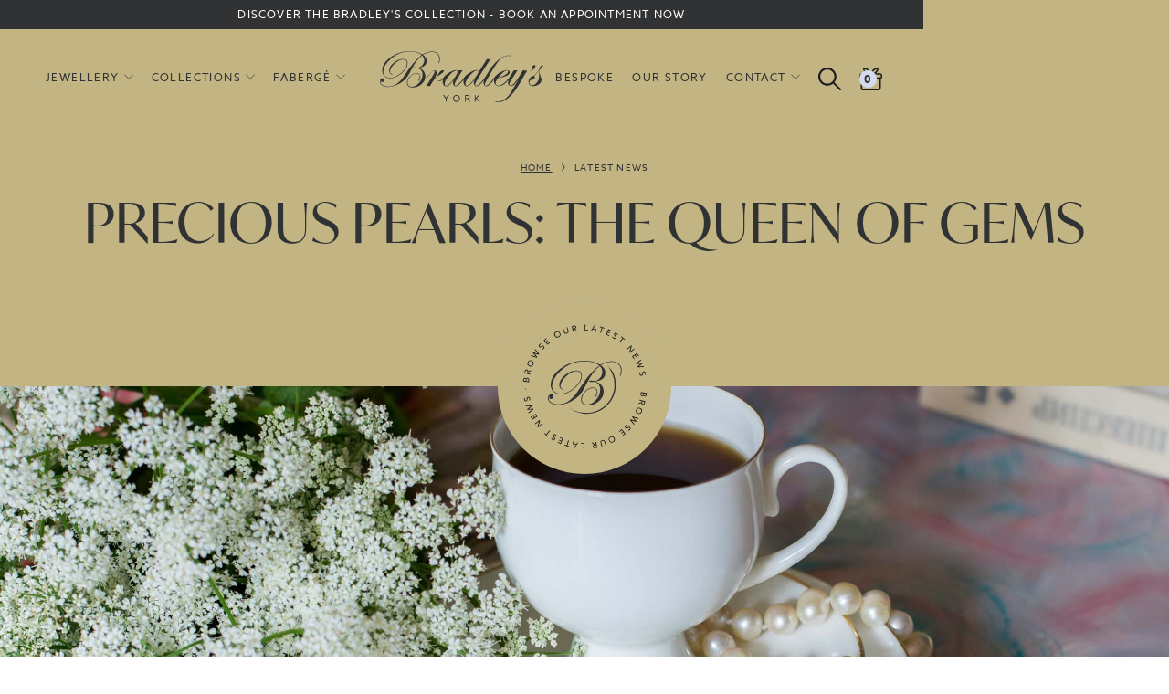

--- FILE ---
content_type: text/html
request_url: https://www.bradleysjewellersyork.com/precious-pearls-the-queen-of-gems
body_size: 12351
content:
<!DOCTYPE html><!-- Last Published: Sat Nov 08 2025 21:27:11 GMT+0000 (Coordinated Universal Time) --><html data-wf-domain="www.bradleysjewellersyork.com" data-wf-page="6697b89501af7014c5c70282" data-wf-site="62a9e037868e1ae080c6c446" lang="en"><head><meta charset="utf-8"/><title>Precious Pearls: The Queen of Gems</title><meta content="Find our latest news and press releases all in one place." name="description"/><meta content="Precious Pearls: The Queen of Gems" property="og:title"/><meta content="Find our latest news and press releases all in one place." property="og:description"/><meta content="Precious Pearls: The Queen of Gems" property="twitter:title"/><meta content="Find our latest news and press releases all in one place." property="twitter:description"/><meta property="og:type" content="website"/><meta content="summary_large_image" name="twitter:card"/><meta content="width=device-width, initial-scale=1" name="viewport"/><link href="https://cdn.prod.website-files.com/62a9e037868e1ae080c6c446/css/bradleys.webflow.shared.0094e203a.min.css" rel="stylesheet" type="text/css"/><link href="https://fonts.googleapis.com" rel="preconnect"/><link href="https://fonts.gstatic.com" rel="preconnect" crossorigin="anonymous"/><script src="https://ajax.googleapis.com/ajax/libs/webfont/1.6.26/webfont.js" type="text/javascript"></script><script type="text/javascript">WebFont.load({  google: {    families: ["Merriweather:300,300italic,400,400italic,700,700italic,900,900italic"]  }});</script><script src="https://use.typekit.net/xcz2bji.js" type="text/javascript"></script><script type="text/javascript">try{Typekit.load();}catch(e){}</script><script type="text/javascript">!function(o,c){var n=c.documentElement,t=" w-mod-";n.className+=t+"js",("ontouchstart"in o||o.DocumentTouch&&c instanceof DocumentTouch)&&(n.className+=t+"touch")}(window,document);</script><link href="https://cdn.prod.website-files.com/62a9e037868e1ae080c6c446/62a9e037868e1a5bbac6c48f_Bradleys%20Favicon.png" rel="shortcut icon" type="image/x-icon"/><link href="https://cdn.prod.website-files.com/62a9e037868e1ae080c6c446/62a9e037868e1a5e27c6c491_Bradleys%20Webclip.jpg" rel="apple-touch-icon"/><script async="" src="https://www.googletagmanager.com/gtag/js?id=UA-62797074-1"></script><script type="text/javascript">window.dataLayer = window.dataLayer || [];function gtag(){dataLayer.push(arguments);}gtag('js', new Date());gtag('config', 'UA-62797074-1', {'anonymize_ip': true});</script><script async="" src="https://www.googletagmanager.com/gtag/js?id=G-76506F0G0P"></script><script type="text/javascript">window.dataLayer = window.dataLayer || [];function gtag(){dataLayer.push(arguments);}gtag('js', new Date());gtag('set', 'developer_id.dZGVlNj', true);gtag('config', 'G-76506F0G0P');</script><!-- Global site tag (gtag.js) - Google Ads: 339660395 --> <script async src="https://www.googletagmanager.com/gtag/js?id=AW-339660395"></script> <script> window.dataLayer = window.dataLayer || []; function gtag(){dataLayer.push(arguments);} gtag('js', new Date()); gtag('config', 'AW-339660395'); </script>

<script async id="jetboost-script" type="text/javascript"> window.JETBOOST_SITE_ID = "cketubn3qn74p0731gpulqpob"; (function() { d = document; s = d.createElement("script"); s.src = "https://cdn.jetboost.io/jetboost.js"; s.async = 1; d.getElementsByTagName("head")[0].appendChild(s); })(); </script>

<meta name="p:domain_verify" content="0ffafc6955d8a48255e6a5799cd5eea5"/>

<style>
/* Gets rid of top margin on first element in any rich text */
.w-richtext>:first-child {
	margin-top: 0;
}

/* Gets rid of bottom margin on last element in any rich text */
.w-richtext>:last-child, .w-richtext ol li:last-child, .w-richtext ul li:last-child {
	margin-bottom: 0;
}
  
/* This global class can be applied to text and will only allow it to show one line, followed by "..." */
.line-clamp_1 {
  display: -webkit-box;
  -webkit-line-clamp: 1;
  -webkit-box-orient: vertical;  
  overflow: hidden;
}  

/* This global class can be applied to text and will only allow it to show two lines, followed by "..." */
.line-clamp_2{
  display: -webkit-box;
  -webkit-line-clamp: 2;
  -webkit-box-orient: vertical;  
  overflow: hidden;
}
  
/* This global class can be applied to text and will only allow it to show three lines, followed by "..." */
.line-clamp_3 {
  display: -webkit-box;
  -webkit-line-clamp: 3;
  -webkit-box-orient: vertical;  
  overflow: hidden;
}
  
/* This global class can be applied to anything and will stop mouse interactions */
.pointer-none {
	pointer-events: none;
}
  
/* This global class can be applied to anything and will enable mouse interactions */
.pointer-auto {
	pointer-events: auto;
}  
</style><script>
  (function(w, d, t, h, s, n) {
    w.FlodeskObject = n;
    var fn = function() {
      (w[n].q = w[n].q || []).push(arguments);
    };
    w[n] = w[n] || fn;
    var f = d.getElementsByTagName(t)[0];
    var v = '?v=' + Math.floor(new Date().getTime() / (120 * 1000)) * 60;
    var sm = d.createElement(t);
    sm.async = true;
    sm.type = 'module';
    sm.src = h + s + '.mjs' + v;
    f.parentNode.insertBefore(sm, f);
    var sn = d.createElement(t);
    sn.async = true;
    sn.noModule = true;
    sn.src = h + s + '.js' + v;
    f.parentNode.insertBefore(sn, f);
  })(window, document, 'script', 'https://assets.flodesk.com', '/universal', 'fd');
</script><script type="text/javascript">window.__WEBFLOW_CURRENCY_SETTINGS = {"currencyCode":"GBP","symbol":"£","decimal":".","fractionDigits":2,"group":",","template":"{{wf {&quot;path&quot;:&quot;symbol&quot;,&quot;type&quot;:&quot;PlainText&quot;\\} }} {{wf {&quot;path&quot;:&quot;amount&quot;,&quot;type&quot;:&quot;CommercePrice&quot;\\} }} ","hideDecimalForWholeNumbers":true};</script></head><body><div data-collapse="medium" data-animation="default" data-duration="400" data-easing="ease" data-easing2="ease" role="banner" class="w-nav"><div class="search-bar"><div class="wrap"><div class="container"><div class="search-flex-container"><h1>find the perfect piece</h1><form action="/search" class="search-wrap w-form"><input class="search-input w-input" autofocus="true" maxlength="256" name="query" placeholder="E.g. gold diamond ring" type="search" id="search" required=""/><input type="submit" class="button w-button" value="Search"/></form><div class="back-link-flex"><div data-w-id="ee37ff91-0e52-b9ae-64e0-7c71a1563308" class="tagline close-search-tagline">close search</div></div></div></div></div></div><div class="mobile-menu"><div class="mm-container"><div class="mm-header"><img src="https://cdn.prod.website-files.com/5ec3966c9d5edf7d80550de4/5eecde5425f2976ffdd7ac65_close.svg" data-w-id="150da3d3-2563-b399-7814-31d34ab557ad" alt="" class="mm-close-icon"/><h4 class="mm-menu-heading">Main Menu</h4></div><div class="mm-menu-flex"><div data-hover="false" data-delay="0" class="dropdown-menu-wrap w-dropdown"><div class="dropdown-container w-dropdown-toggle"><div class="nav-link-text"><a href="#" class="nav-link-text">jewellery</a></div><img width="14" alt="" src="https://cdn.prod.website-files.com/5ec3966c9d5edf7d80550de4/5ee35a113ea39e3ec141bbc8_BJ%20Dropdown%20Arrow.svg" class="dropdown-arrow"/></div><nav class="dropdown-list w-dropdown-list"><a href="https://bradleysjewelleryyork.com/category/diamond-rings" class="dropdown-link w-dropdown-link">Diamond rings</a><a href="https://bradleysjewelleryyork.com/category/diamond-eternities" class="dropdown-link w-dropdown-link">Diamond Eternities</a><a href="https://bradleysjewelleryyork.com/category/diamond-jewellery" class="dropdown-link w-dropdown-link">diamond jewellery</a><a href="https://bradleysjewelleryyork.com/category/coloured-gem-stones" class="dropdown-link w-dropdown-link">coloured gem stones</a><a href="/wedding-rings" class="dropdown-link w-dropdown-link">Wedding Rings</a><a href="https://bradleysjewelleryyork.com/category/signet-rings" class="dropdown-link w-dropdown-link">Signet Rings</a><a href="/all-categories" class="dropdown-link w-dropdown-link">view all</a></nav></div><div data-hover="false" data-delay="0" class="dropdown-menu-wrap w-dropdown"><div class="dropdown-container w-dropdown-toggle"><div class="nav-link-text"><a href="#" class="nav-link-text">Collections</a></div><img width="14" alt="" src="https://cdn.prod.website-files.com/5ec3966c9d5edf7d80550de4/5ee35a113ea39e3ec141bbc8_BJ%20Dropdown%20Arrow.svg" class="dropdown-arrow"/></div><nav class="dropdown-list w-dropdown-list"><a href="/category/arts-crafts-collection" class="dropdown-link mobile-nav-dropdown-link w-dropdown-link">ARTS &amp; Crafts Collection</a><a href="/category/christmas-wreath-collection" class="dropdown-link mobile-nav-dropdown-link w-dropdown-link">CHRISTMAS WREATH COLLECTION</a><a href="https://bradleysjewelleryyork.com/category/rainbow" class="dropdown-link w-dropdown-link">Rainbow Collection</a><a href="/eco-rocks" class="dropdown-link is-eco w-dropdown-link">Eco Rocks</a><a href="/eco-rocks-colour-editions" class="dropdown-link mobile-nav-dropdown-link is-eco w-dropdown-link">Eco Rocks Colour Editions</a><a href="/category/york-daffodil" class="dropdown-link is-york w-dropdown-link">The York Daffodil</a><a href="/category/coronation-collection" class="dropdown-link is-coron w-dropdown-link">Coronation Collection</a><a href="/category/twinkle-toes" class="dropdown-link mobile-nav-dropdown-link w-dropdown-link">Twinkle Toes</a><a href="/category/york-rose" class="dropdown-link mobile-nav-dropdown-link w-dropdown-link">The York rose</a><a href="/all-collections" class="dropdown-link w-dropdown-link">view all</a></nav></div><div data-hover="false" data-delay="0" class="dropdown-menu-wrap w-dropdown"><div class="dropdown-container w-dropdown-toggle"><div class="nav-link-text"><a href="#" class="nav-link-text">Fabergé</a></div><img src="https://cdn.prod.website-files.com/5ec3966c9d5edf7d80550de4/5ee35a113ea39e3ec141bbc8_BJ%20Dropdown%20Arrow.svg" width="14" alt="" class="dropdown-arrow"/></div><nav class="dropdown-list w-dropdown-list"><a href="/category/faberge-yorkshire-rose-egg-charm" class="dropdown-link w-dropdown-link">Yorkshire rose egg charm</a><a href="/category/faberge-yorkshire-rose-egg-pendant" class="dropdown-link w-dropdown-link">Yorkshire Rose Egg Pendant</a><a href="/category/faberge-yorkshire-rose-earrings" class="dropdown-link w-dropdown-link">Yorkshire Rose Earrings</a><a href="/category/faberge-yorkshire-rose-brooch" class="dropdown-link w-dropdown-link">Yorkshire Rose Brooch</a><a href="/category/faberge-christmas-snowflake-egg-charm" class="dropdown-link w-dropdown-link">Christmas Snowflake Egg Charm</a><a href="/category/faberge-christmas-robin-egg-pendant" class="dropdown-link w-dropdown-link">Christmas Robin Egg Pendant</a><a href="/category/faberge-fine-jewellery-egg-pendants" class="dropdown-link w-dropdown-link">Fine Jewellery Egg Pendants</a><a href="/category/faberge-colours-of-love" class="dropdown-link w-dropdown-link">Colours of Love</a><a href="/faberge" class="dropdown-link w-dropdown-link">VIEW All Fabergé Collections</a></nav></div><div class="nav-link-wrapper mobile-nav-link-wrapper"><a href="/our-story" class="nav-link-text">our story</a></div><div class="nav-link-wrapper mobile-nav-link-wrapper"><a href="/news" class="nav-link-text">News</a></div><div class="nav-link-wrapper mobile-nav-link-wrapper"><a href="/contact" class="nav-link-text">Contact</a></div></div></div></div><div class="navbar"><a href="/book-appointment" class="promo-bar w-inline-block"><div class="wrap"><div class="container"><div class="pb-message-wrap"><div class="tagline pb-message">Discover the BRADLEY&#x27;S Collection - BOOK AN APPOINTMENT NOW</div></div></div></div></a><div class="navbar-wrapper"><div class="wrap"><div class="container"><div class="navigation-container-flex"><nav id="w-node-_1344cea8-e51a-59bd-d27f-e3412038fff4-2038fff0" class="nav-menu-container"><div class="nav-menu-flex"><div data-hover="false" data-delay="0" class="dropdown-menu-wrap w-dropdown"><div class="dropdown-container w-dropdown-toggle"><div class="nav-link-text"><a href="#" class="nav-link-text">jewellery</a></div><img width="14" alt="" src="https://cdn.prod.website-files.com/5ec3966c9d5edf7d80550de4/5ee35a113ea39e3ec141bbc8_BJ%20Dropdown%20Arrow.svg" class="dropdown-arrow"/></div><nav class="dropdown-list w-dropdown-list"><a href="/category/diamond-rings" class="dropdown-link w-dropdown-link">Diamond rings</a><a href="/category/diamond-eternities" class="dropdown-link w-dropdown-link">Diamond Eternities</a><a href="/category/diamond-jewellery" class="dropdown-link w-dropdown-link">diamond jewellery</a><a href="/category/coloured-gem-stones" class="dropdown-link w-dropdown-link">coloured gem stones</a><a href="/wedding-rings" class="dropdown-link w-dropdown-link">Wedding Rings</a><a href="/category/signet-rings" class="dropdown-link w-dropdown-link">Signet Rings</a><a href="/category/single-mine-origin-gold" class="dropdown-link w-dropdown-link">SINGLE MINE ORIGIN GOLD</a><a href="/all-categories" class="dropdown-link w-dropdown-link">view all</a></nav></div><div data-hover="false" data-delay="0" class="dropdown-menu-wrap w-dropdown"><div class="dropdown-container w-dropdown-toggle"><div class="nav-link-text"><a href="#" class="nav-link-text">Collections</a></div><img width="14" alt="" src="https://cdn.prod.website-files.com/5ec3966c9d5edf7d80550de4/5ee35a113ea39e3ec141bbc8_BJ%20Dropdown%20Arrow.svg" class="dropdown-arrow"/></div><nav class="dropdown-list w-dropdown-list"><a href="/category/arts-crafts-collection" class="dropdown-link mobile-nav-dropdown-link w-dropdown-link">ARTS &amp; Crafts</a><a href="/category/christmas-wreath-collection" class="dropdown-link mobile-nav-dropdown-link w-dropdown-link">CHRISTMAS WREATH</a><a href="/category/rainbow" class="dropdown-link w-dropdown-link">Rainbow</a><a href="/eco-rocks" class="dropdown-link is-eco w-dropdown-link">Eco Rocks</a><a href="/eco-rocks-colour-editions" class="dropdown-link mobile-nav-dropdown-link is-eco w-dropdown-link">Eco Rocks Colour Editions</a><a href="/category/york-daffodil" class="dropdown-link is-york w-dropdown-link">York Daffodil</a><a href="/category/coronation-collection" class="dropdown-link is-coron w-dropdown-link">Coronation</a><a href="/category/twinkle-toes" class="dropdown-link mobile-nav-dropdown-link w-dropdown-link">Twinkle Toes</a><a href="/category/york-rose" class="dropdown-link mobile-nav-dropdown-link w-dropdown-link">York rose</a><a href="/category/provenance-collection" class="dropdown-link w-dropdown-link">Provenance</a><a href="/all-collections" class="dropdown-link w-dropdown-link">view all</a></nav></div><div data-hover="false" data-delay="0" class="dropdown-menu-wrap w-dropdown"><div class="dropdown-container w-dropdown-toggle"><div class="nav-link-text"><a href="#" class="nav-link-text">Fabergé</a></div><img src="https://cdn.prod.website-files.com/5ec3966c9d5edf7d80550de4/5ee35a113ea39e3ec141bbc8_BJ%20Dropdown%20Arrow.svg" width="14" alt="" class="dropdown-arrow"/></div><nav class="dropdown-list w-dropdown-list"><a href="/category/faberge-yorkshire-rose-egg-charm" class="dropdown-link w-dropdown-link">Yorkshire rose egg charm</a><a href="/category/faberge-yorkshire-rose-egg-pendant" class="dropdown-link w-dropdown-link">Yorkshire Rose Egg Pendant</a><a href="/category/faberge-yorkshire-rose-earrings" class="dropdown-link w-dropdown-link">Yorkshire Rose Earrings</a><a href="/category/faberge-yorkshire-rose-brooch" class="dropdown-link w-dropdown-link">Yorkshire Rose Brooch</a><a href="/category/faberge-christmas-snowflake-egg-charm" class="dropdown-link w-dropdown-link">Christmas Snowflake Egg Charm</a><a href="/category/faberge-christmas-robin-egg-pendant" class="dropdown-link w-dropdown-link">Christmas Robin Egg Pendant</a><a href="/category/faberge-fine-jewellery-egg-pendants" class="dropdown-link w-dropdown-link">Fine Jewellery Egg Pendants</a><a href="/category/faberge-colours-of-love" class="dropdown-link w-dropdown-link">Colours of Love</a><a href="/faberge" class="dropdown-link w-dropdown-link">VIEW All Fabergé Collections</a></nav></div></div><img src="https://cdn.prod.website-files.com/5ec3966c9d5edf7d80550de4/5ee0b6dbbae551e7d12f3e71_BJ%20Burger%20Icon.svg" data-w-id="ac286f73-7ca9-6644-10f8-7b34cf570092" alt="" class="burger-icon"/></nav><a href="/" id="w-node-_1344cea8-e51a-59bd-d27f-e3412038fffb-2038fff0" class="logo-link w-inline-block"><img src="https://cdn.prod.website-files.com/62a9e037868e1ae080c6c446/62a9e037868e1a57dec6c48b_Bradleys%20York%202020%20Charcoal.svg" width="412" alt="" class="bradleys-logo"/></a><div class="nav-icons-container"><div class="_2nd-nav-menu"><div class="nav-link-wrapper"><a href="/bespoke-design" class="nav-link-text">Bespoke</a></div><div class="nav-link-wrapper"><a href="/our-story" class="nav-link-text">our story</a></div><div data-hover="false" data-delay="0" class="dropdown-menu-wrap w-dropdown"><div class="dropdown-container w-dropdown-toggle"><div class="nav-link-text"><a href="#" class="nav-link-text">CONTACT</a></div><img src="https://cdn.prod.website-files.com/5ec3966c9d5edf7d80550de4/5ee35a113ea39e3ec141bbc8_BJ%20Dropdown%20Arrow.svg" width="14" alt="" class="dropdown-arrow"/></div><nav class="dropdown-list w-dropdown-list"><a href="/contact" class="dropdown-link w-dropdown-link">Contact Us</a><a href="/book-appointment" class="dropdown-link w-dropdown-link">Book An Appointment</a></nav></div></div><div class="search-flex-container"><img src="https://cdn.prod.website-files.com/5ec3966c9d5edf7d80550de4/5edbd28ab414c71daea7917a_BJ%20Search%20Icon.svg" data-w-id="1344cea8-e51a-59bd-d27f-e34120390032" alt="" class="search-icon"/></div><div class="cart-container"><div data-node-type="commerce-cart-wrapper" data-open-product="" data-wf-cart-type="rightSidebar" data-wf-cart-query="query Dynamo3 {
  database {
    id
    commerceOrder {
      comment
      extraItems {
        name
        pluginId
        pluginName
        price {
          decimalValue
          string
          unit
          value
        }
      }
      id
      startedOn
      statusFlags {
        hasDownloads
        hasSubscription
        isFreeOrder
        requiresShipping
      }
      subtotal {
        decimalValue
        string
        unit
        value
      }
      total {
        decimalValue
        string
        unit
        value
      }
      updatedOn
      userItems {
        count
        id
        price {
          value
          unit
          decimalValue
          string
        }
        product {
          id
          cmsLocaleId
          draft
          archived
          f_name_: name
          f_sku_properties_3dr: skuProperties {
            id
            name
            enum {
              id
              name
              slug
            }
          }
          fullSlug
        }
        rowTotal {
          decimalValue
          string
          unit
          value
        }
        sku {
          cmsLocaleId
          draft
          archived
          f_main_image_4dr: mainImage {
            url
            file {
              size
              origFileName
              createdOn
              updatedOn
              mimeType
              width
              height
              variants {
                origFileName
                quality
                height
                width
                s3Url
                error
                size
              }
            }
            alt
          }
          f_sku_values_3dr: skuValues {
            property {
              id
            }
            value {
              id
            }
          }
          id
        }
        subscriptionFrequency
        subscriptionInterval
        subscriptionTrial
      }
      userItemsCount
    }
  }
  site {
    commerce {
      id
      businessAddress {
        country
      }
      defaultCountry
      defaultCurrency
      quickCheckoutEnabled
    }
  }
}" data-wf-page-link-href-prefix="" data-wf-cart-duration="250" class="w-commerce-commercecartwrapper cart"><a href="#" data-node-type="commerce-cart-open-link" role="button" class="w-commerce-commercecartopenlink cart-button-container w-inline-block" aria-haspopup="dialog" aria-label="Open cart"><img src="https://cdn.prod.website-files.com/5ec3966c9d5edf7d80550de4/5edbd28abca2fa2a38904ec1_BJ%20Cart%20Icon.svg" alt="" class="basket-icon"/><div data-wf-bindings="%5B%7B%22innerHTML%22%3A%7B%22type%22%3A%22Number%22%2C%22filter%22%3A%7B%22type%22%3A%22numberPrecision%22%2C%22params%22%3A%5B%220%22%2C%22numberPrecision%22%5D%7D%2C%22dataPath%22%3A%22database.commerceOrder.userItemsCount%22%7D%7D%5D" class="w-commerce-commercecartopenlinkcount cart-quantity">0</div></a><div data-node-type="commerce-cart-container-wrapper" style="display:none" class="w-commerce-commercecartcontainerwrapper w-commerce-commercecartcontainerwrapper--cartType-rightSidebar cart-wrapper"><div data-node-type="commerce-cart-container" role="dialog" class="w-commerce-commercecartcontainer"><div class="w-commerce-commercecartheader cart-header"><h4 class="w-commerce-commercecartheading">Shopping Bag</h4><a href="#" data-node-type="commerce-cart-close-link" role="button" class="w-commerce-commercecartcloselink close-button w-inline-block" aria-label="Close cart"><img src="https://cdn.prod.website-files.com/5ec3966c9d5edf7d80550de4/5eecde5425f2976ffdd7ac65_close.svg" width="16" alt="" class="image"/></a></div><div class="w-commerce-commercecartformwrapper"><form data-node-type="commerce-cart-form" style="display:none" class="w-commerce-commercecartform"><script type="text/x-wf-template" id="wf-template-e9237704-ea6e-c605-6fb2-39fa65c1bc62">%3Cdiv%20class%3D%22w-commerce-commercecartitem%20cart-item%22%3E%3Cimg%20data-wf-bindings%3D%22%255B%257B%2522src%2522%253A%257B%2522type%2522%253A%2522ImageRef%2522%252C%2522filter%2522%253A%257B%2522type%2522%253A%2522identity%2522%252C%2522params%2522%253A%255B%255D%257D%252C%2522dataPath%2522%253A%2522database.commerceOrder.userItems%255B%255D.sku.f_main_image_4dr%2522%257D%257D%255D%22%20src%3D%22%22%20alt%3D%22%22%20class%3D%22w-commerce-commercecartitemimage%20image-2%20w-dyn-bind-empty%22%2F%3E%3Cdiv%20class%3D%22w-commerce-commercecartiteminfo%22%3E%3Ca%20data-wf-bindings%3D%22%255B%257B%2522dataWHref%2522%253A%257B%2522type%2522%253A%2522FullSlug%2522%252C%2522filter%2522%253A%257B%2522type%2522%253A%2522identity%2522%252C%2522params%2522%253A%255B%255D%257D%252C%2522dataPath%2522%253A%2522database.commerceOrder.userItems%255B%255D.product.fullSlug%2522%257D%257D%255D%22%20href%3D%22%23%22%20class%3D%22product-basket-link%20w-inline-block%22%3E%3Cdiv%20data-wf-bindings%3D%22%255B%257B%2522innerHTML%2522%253A%257B%2522type%2522%253A%2522PlainText%2522%252C%2522filter%2522%253A%257B%2522type%2522%253A%2522identity%2522%252C%2522params%2522%253A%255B%255D%257D%252C%2522dataPath%2522%253A%2522database.commerceOrder.userItems%255B%255D.product.f_name_%2522%257D%257D%255D%22%20class%3D%22w-commerce-commercecartproductname%20chk-product-title%20w-dyn-bind-empty%22%3E%3C%2Fdiv%3E%3C%2Fa%3E%3Cdiv%20class%3D%22shopping-bag-detail-flex%22%3E%3Cdiv%20data-wf-bindings%3D%22%255B%257B%2522innerHTML%2522%253A%257B%2522type%2522%253A%2522CommercePrice%2522%252C%2522filter%2522%253A%257B%2522type%2522%253A%2522price%2522%252C%2522params%2522%253A%255B%255D%257D%252C%2522dataPath%2522%253A%2522database.commerceOrder.userItems%255B%255D.price%2522%257D%257D%255D%22%20class%3D%22bag-item-price%22%3E%240.00%3C%2Fdiv%3E%3Ca%20href%3D%22%23%22%20role%3D%22%22%20data-wf-bindings%3D%22%255B%257B%2522data-commerce-sku-id%2522%253A%257B%2522type%2522%253A%2522ItemRef%2522%252C%2522filter%2522%253A%257B%2522type%2522%253A%2522identity%2522%252C%2522params%2522%253A%255B%255D%257D%252C%2522dataPath%2522%253A%2522database.commerceOrder.userItems%255B%255D.sku.id%2522%257D%257D%255D%22%20class%3D%22remove-button%20w-inline-block%22%20data-wf-cart-action%3D%22remove-item%22%20data-commerce-sku-id%3D%22%22%20aria-label%3D%22Remove%20item%20from%20cart%22%3E%3Cdiv%20class%3D%22remove-label%22%3ERemove%3C%2Fdiv%3E%3C%2Fa%3E%3C%2Fdiv%3E%3Cscript%20type%3D%22text%2Fx-wf-template%22%20id%3D%22wf-template-e9237704-ea6e-c605-6fb2-39fa65c1bc68%22%3E%253Cli%253E%253Cspan%2520data-wf-bindings%253D%2522%25255B%25257B%252522innerHTML%252522%25253A%25257B%252522type%252522%25253A%252522PlainText%252522%25252C%252522filter%252522%25253A%25257B%252522type%252522%25253A%252522identity%252522%25252C%252522params%252522%25253A%25255B%25255D%25257D%25252C%252522dataPath%252522%25253A%252522database.commerceOrder.userItems%25255B%25255D.product.f_sku_properties_3dr%25255B%25255D.name%252522%25257D%25257D%25255D%2522%2520class%253D%2522w-dyn-bind-empty%2522%253E%253C%252Fspan%253E%253Cspan%253E%253A%2520%253C%252Fspan%253E%253Cspan%2520data-wf-bindings%253D%2522%25255B%25257B%252522innerHTML%252522%25253A%25257B%252522type%252522%25253A%252522CommercePropValues%252522%25252C%252522filter%252522%25253A%25257B%252522type%252522%25253A%252522identity%252522%25252C%252522params%252522%25253A%25255B%25255D%25257D%25252C%252522dataPath%252522%25253A%252522database.commerceOrder.userItems%25255B%25255D.product.f_sku_properties_3dr%25255B%25255D%252522%25257D%25257D%25255D%2522%2520class%253D%2522w-dyn-bind-empty%2522%253E%253C%252Fspan%253E%253C%252Fli%253E%3C%2Fscript%3E%3Cul%20data-wf-bindings%3D%22%255B%257B%2522optionSets%2522%253A%257B%2522type%2522%253A%2522CommercePropTable%2522%252C%2522filter%2522%253A%257B%2522type%2522%253A%2522identity%2522%252C%2522params%2522%253A%255B%255D%257D%252C%2522dataPath%2522%253A%2522database.commerceOrder.userItems%255B%255D.product.f_sku_properties_3dr%5B%5D%2522%257D%257D%252C%257B%2522optionValues%2522%253A%257B%2522type%2522%253A%2522CommercePropValues%2522%252C%2522filter%2522%253A%257B%2522type%2522%253A%2522identity%2522%252C%2522params%2522%253A%255B%255D%257D%252C%2522dataPath%2522%253A%2522database.commerceOrder.userItems%255B%255D.sku.f_sku_values_3dr%2522%257D%257D%255D%22%20class%3D%22w-commerce-commercecartoptionlist%22%20data-wf-collection%3D%22database.commerceOrder.userItems%255B%255D.product.f_sku_properties_3dr%22%20data-wf-template-id%3D%22wf-template-e9237704-ea6e-c605-6fb2-39fa65c1bc68%22%3E%3Cli%3E%3Cspan%20data-wf-bindings%3D%22%255B%257B%2522innerHTML%2522%253A%257B%2522type%2522%253A%2522PlainText%2522%252C%2522filter%2522%253A%257B%2522type%2522%253A%2522identity%2522%252C%2522params%2522%253A%255B%255D%257D%252C%2522dataPath%2522%253A%2522database.commerceOrder.userItems%255B%255D.product.f_sku_properties_3dr%255B%255D.name%2522%257D%257D%255D%22%20class%3D%22w-dyn-bind-empty%22%3E%3C%2Fspan%3E%3Cspan%3E%3A%20%3C%2Fspan%3E%3Cspan%20data-wf-bindings%3D%22%255B%257B%2522innerHTML%2522%253A%257B%2522type%2522%253A%2522CommercePropValues%2522%252C%2522filter%2522%253A%257B%2522type%2522%253A%2522identity%2522%252C%2522params%2522%253A%255B%255D%257D%252C%2522dataPath%2522%253A%2522database.commerceOrder.userItems%255B%255D.product.f_sku_properties_3dr%255B%255D%2522%257D%257D%255D%22%20class%3D%22w-dyn-bind-empty%22%3E%3C%2Fspan%3E%3C%2Fli%3E%3C%2Ful%3E%3C%2Fdiv%3E%3Cinput%20data-wf-bindings%3D%22%255B%257B%2522value%2522%253A%257B%2522type%2522%253A%2522Number%2522%252C%2522filter%2522%253A%257B%2522type%2522%253A%2522numberPrecision%2522%252C%2522params%2522%253A%255B%25220%2522%252C%2522numberPrecision%2522%255D%257D%252C%2522dataPath%2522%253A%2522database.commerceOrder.userItems%255B%255D.count%2522%257D%257D%252C%257B%2522data-commerce-sku-id%2522%253A%257B%2522type%2522%253A%2522ItemRef%2522%252C%2522filter%2522%253A%257B%2522type%2522%253A%2522identity%2522%252C%2522params%2522%253A%255B%255D%257D%252C%2522dataPath%2522%253A%2522database.commerceOrder.userItems%255B%255D.sku.id%2522%257D%257D%255D%22%20class%3D%22w-commerce-commercecartquantity%20cart-quantity-2%22%20required%3D%22%22%20pattern%3D%22%5E%5B0-9%5D%2B%24%22%20inputMode%3D%22numeric%22%20type%3D%22number%22%20name%3D%22quantity%22%20autoComplete%3D%22off%22%20data-wf-cart-action%3D%22update-item-quantity%22%20data-commerce-sku-id%3D%22%22%20value%3D%221%22%2F%3E%3C%2Fdiv%3E</script><div class="w-commerce-commercecartlist cart-list" data-wf-collection="database.commerceOrder.userItems" data-wf-template-id="wf-template-e9237704-ea6e-c605-6fb2-39fa65c1bc62"><div class="w-commerce-commercecartitem cart-item"><img data-wf-bindings="%5B%7B%22src%22%3A%7B%22type%22%3A%22ImageRef%22%2C%22filter%22%3A%7B%22type%22%3A%22identity%22%2C%22params%22%3A%5B%5D%7D%2C%22dataPath%22%3A%22database.commerceOrder.userItems%5B%5D.sku.f_main_image_4dr%22%7D%7D%5D" src="" alt="" class="w-commerce-commercecartitemimage image-2 w-dyn-bind-empty"/><div class="w-commerce-commercecartiteminfo"><a data-wf-bindings="%5B%7B%22dataWHref%22%3A%7B%22type%22%3A%22FullSlug%22%2C%22filter%22%3A%7B%22type%22%3A%22identity%22%2C%22params%22%3A%5B%5D%7D%2C%22dataPath%22%3A%22database.commerceOrder.userItems%5B%5D.product.fullSlug%22%7D%7D%5D" href="#" class="product-basket-link w-inline-block"><div data-wf-bindings="%5B%7B%22innerHTML%22%3A%7B%22type%22%3A%22PlainText%22%2C%22filter%22%3A%7B%22type%22%3A%22identity%22%2C%22params%22%3A%5B%5D%7D%2C%22dataPath%22%3A%22database.commerceOrder.userItems%5B%5D.product.f_name_%22%7D%7D%5D" class="w-commerce-commercecartproductname chk-product-title w-dyn-bind-empty"></div></a><div class="shopping-bag-detail-flex"><div data-wf-bindings="%5B%7B%22innerHTML%22%3A%7B%22type%22%3A%22CommercePrice%22%2C%22filter%22%3A%7B%22type%22%3A%22price%22%2C%22params%22%3A%5B%5D%7D%2C%22dataPath%22%3A%22database.commerceOrder.userItems%5B%5D.price%22%7D%7D%5D" class="bag-item-price">$0.00</div><a href="#" role="" data-wf-bindings="%5B%7B%22data-commerce-sku-id%22%3A%7B%22type%22%3A%22ItemRef%22%2C%22filter%22%3A%7B%22type%22%3A%22identity%22%2C%22params%22%3A%5B%5D%7D%2C%22dataPath%22%3A%22database.commerceOrder.userItems%5B%5D.sku.id%22%7D%7D%5D" class="remove-button w-inline-block" data-wf-cart-action="remove-item" data-commerce-sku-id="" aria-label="Remove item from cart"><div class="remove-label">Remove</div></a></div><script type="text/x-wf-template" id="wf-template-e9237704-ea6e-c605-6fb2-39fa65c1bc68">%3Cli%3E%3Cspan%20data-wf-bindings%3D%22%255B%257B%2522innerHTML%2522%253A%257B%2522type%2522%253A%2522PlainText%2522%252C%2522filter%2522%253A%257B%2522type%2522%253A%2522identity%2522%252C%2522params%2522%253A%255B%255D%257D%252C%2522dataPath%2522%253A%2522database.commerceOrder.userItems%255B%255D.product.f_sku_properties_3dr%255B%255D.name%2522%257D%257D%255D%22%20class%3D%22w-dyn-bind-empty%22%3E%3C%2Fspan%3E%3Cspan%3E%3A%20%3C%2Fspan%3E%3Cspan%20data-wf-bindings%3D%22%255B%257B%2522innerHTML%2522%253A%257B%2522type%2522%253A%2522CommercePropValues%2522%252C%2522filter%2522%253A%257B%2522type%2522%253A%2522identity%2522%252C%2522params%2522%253A%255B%255D%257D%252C%2522dataPath%2522%253A%2522database.commerceOrder.userItems%255B%255D.product.f_sku_properties_3dr%255B%255D%2522%257D%257D%255D%22%20class%3D%22w-dyn-bind-empty%22%3E%3C%2Fspan%3E%3C%2Fli%3E</script><ul data-wf-bindings="%5B%7B%22optionSets%22%3A%7B%22type%22%3A%22CommercePropTable%22%2C%22filter%22%3A%7B%22type%22%3A%22identity%22%2C%22params%22%3A%5B%5D%7D%2C%22dataPath%22%3A%22database.commerceOrder.userItems%5B%5D.product.f_sku_properties_3dr[]%22%7D%7D%2C%7B%22optionValues%22%3A%7B%22type%22%3A%22CommercePropValues%22%2C%22filter%22%3A%7B%22type%22%3A%22identity%22%2C%22params%22%3A%5B%5D%7D%2C%22dataPath%22%3A%22database.commerceOrder.userItems%5B%5D.sku.f_sku_values_3dr%22%7D%7D%5D" class="w-commerce-commercecartoptionlist" data-wf-collection="database.commerceOrder.userItems%5B%5D.product.f_sku_properties_3dr" data-wf-template-id="wf-template-e9237704-ea6e-c605-6fb2-39fa65c1bc68"><li><span data-wf-bindings="%5B%7B%22innerHTML%22%3A%7B%22type%22%3A%22PlainText%22%2C%22filter%22%3A%7B%22type%22%3A%22identity%22%2C%22params%22%3A%5B%5D%7D%2C%22dataPath%22%3A%22database.commerceOrder.userItems%5B%5D.product.f_sku_properties_3dr%5B%5D.name%22%7D%7D%5D" class="w-dyn-bind-empty"></span><span>: </span><span data-wf-bindings="%5B%7B%22innerHTML%22%3A%7B%22type%22%3A%22CommercePropValues%22%2C%22filter%22%3A%7B%22type%22%3A%22identity%22%2C%22params%22%3A%5B%5D%7D%2C%22dataPath%22%3A%22database.commerceOrder.userItems%5B%5D.product.f_sku_properties_3dr%5B%5D%22%7D%7D%5D" class="w-dyn-bind-empty"></span></li></ul></div><input data-wf-bindings="%5B%7B%22value%22%3A%7B%22type%22%3A%22Number%22%2C%22filter%22%3A%7B%22type%22%3A%22numberPrecision%22%2C%22params%22%3A%5B%220%22%2C%22numberPrecision%22%5D%7D%2C%22dataPath%22%3A%22database.commerceOrder.userItems%5B%5D.count%22%7D%7D%2C%7B%22data-commerce-sku-id%22%3A%7B%22type%22%3A%22ItemRef%22%2C%22filter%22%3A%7B%22type%22%3A%22identity%22%2C%22params%22%3A%5B%5D%7D%2C%22dataPath%22%3A%22database.commerceOrder.userItems%5B%5D.sku.id%22%7D%7D%5D" class="w-commerce-commercecartquantity cart-quantity-2" required="" pattern="^[0-9]+$" inputMode="numeric" type="number" name="quantity" autoComplete="off" data-wf-cart-action="update-item-quantity" data-commerce-sku-id="" value="1"/></div></div><div class="w-commerce-commercecartfooter cart-footer"><div aria-live="" aria-atomic="false" class="w-commerce-commercecartlineitem"><div class="total-label">Subtotal</div><div data-wf-bindings="%5B%7B%22innerHTML%22%3A%7B%22type%22%3A%22CommercePrice%22%2C%22filter%22%3A%7B%22type%22%3A%22price%22%2C%22params%22%3A%5B%5D%7D%2C%22dataPath%22%3A%22database.commerceOrder.subtotal%22%7D%7D%5D" class="w-commerce-commercecartordervalue total-label"></div></div><div><a href="/checkout" value="Continue to Checkout" data-node-type="cart-checkout-button" class="w-commerce-commercecartcheckoutbutton button primary-colour max-width" data-loading-text="Please wait...">Continue to Checkout</a></div></div></form><div class="w-commerce-commercecartemptystate"><div>Your bag is empty.</div></div><div aria-live="" style="display:none" data-node-type="commerce-cart-error" class="w-commerce-commercecarterrorstate"><div class="w-cart-error-msg" data-w-cart-quantity-error="Product is not available in this quantity." data-w-cart-general-error="Something went wrong when adding this item to the cart." data-w-cart-checkout-error="Checkout is disabled on this site." data-w-cart-cart_order_min-error="The order minimum was not met. Add more items to your cart to continue." data-w-cart-subscription_error-error="Before you purchase, please use your email invite to verify your address so we can send order updates.">Product is not available in this quantity.</div></div></div></div></div></div></div></div></div></div></div></div></div></div><div class="inner-hero is-latest-news"><div class="wrap"><div class="container"><div class="inner-hero-title-wrap"><div class="breadcrumb-wrap"><div class="breadcrumb-flex"><div class="tagline breadcrumb-tagline"><a href="/">Home</a></div><img src="https://cdn.prod.website-files.com/5ec3966c9d5edf7d80550de4/5ee8a4787a3c2ec4fd734e6d_BJ%20Breadcrumb%20Arrrow.svg" alt="" class="breadcrumb-arrow"/><div class="tagline breadcrumb-tagline">Latest news</div></div></div><h1 class="category-heading">Precious Pearls: The Queen of Gems</h1></div></div></div></div><div class="latest-news-sticker-copy"><div class="wrap"><div class="container"><div class="news-sticker_flex"><div class="news-sticker_container-copy"><img src="https://cdn.prod.website-files.com/62a9e037868e1ae080c6c446/62a9e037868e1ac5dec6c47b_News%20Sticker%20Layer%202.svg" loading="lazy" alt="" class="sticker_fixed-layer-copy"/><img src="https://cdn.prod.website-files.com/62a9e037868e1ae080c6c446/62a9e037868e1a0ae2c6c47e_News%20Sticker%20Layer%201_v2.svg" loading="lazy" alt="" class="sticker_rotate-layer"/></div></div></div></div></div><section class="lander-hero"></section><div><div><div><div class="seashell-quote-bg-copy"><div class="cta-content-wrap-copy"><h2 class="block-quote-copy">Pearls, often referred to as the ‘Queen of Gems’, have a long history that spans several continents over many millennia. Across thousands of years, pearls have evolved to represent far more than simply layers of shimmering nacre. Instead, they tell stories of wealth, status, purity, beauty and, perhaps most importantly, womanhood, which is something no other gem material can boast. </h2></div><img src="https://cdn.prod.website-files.com/62a9e037868e1ae080c6c446/62a9e037868e1ac1e7c6c48c_BJ%20Big%20B%20White.svg" width="342" alt="" class="cta-big-b-grey big-b-white"/></div></div></div></div><div id="w-node-_4db6803c-c7c6-ca44-22ac-2be2547ab2e6-c5c70282" class="w-layout-layout quick-stack-copy-copy wf-layout-layout"><div class="w-layout-cell cell-10"><div class="w-richtext"><h3>Types of Pearls </h3><p>Pearls can be categorised into two types: natural and cultured. Natural pearls are extremely rare and formed organically in the wild, making them highly prized by collectors. On the other hand, cultured pearls are cultivated with human intervention, ensuring a more accessible supply for everyone to enjoy.</p><p>Within both pearl categories, we find both freshwater and saltwater varieties.  Freshwater pearls are known for their versatility and are available in a wide range of shapes, sizes, and colours. Saltwater pearls, such as Akoya and South Seapearls, are renowned for their exceptional lustre.</p><p>‍</p></div><a href="/contact" class="seashell-button w-button">ASK A QUESTION </a></div><div id="w-node-_4db6803c-c7c6-ca44-22ac-2be2547ab2f5-c5c70282" class="w-layout-cell cell-9"><img src="https://cdn.prod.website-files.com/62a9e037868e1ae080c6c446/6697beea8efd395c2a2c14f7_Screenshot_20240715-094941.jpg" loading="lazy" sizes="(max-width: 479px) 83vw, (max-width: 767px) 74vw, (max-width: 991px) 80vw, (max-width: 1279px) 84vw, (max-width: 2507px) 77vw, 1931px" srcset="https://cdn.prod.website-files.com/62a9e037868e1ae080c6c446/6697beea8efd395c2a2c14f7_Screenshot_20240715-094941-p-500.jpg 500w, https://cdn.prod.website-files.com/62a9e037868e1ae080c6c446/6697beea8efd395c2a2c14f7_Screenshot_20240715-094941-p-800.jpg 800w, https://cdn.prod.website-files.com/62a9e037868e1ae080c6c446/6697beea8efd395c2a2c14f7_Screenshot_20240715-094941-p-1080.jpg 1080w, https://cdn.prod.website-files.com/62a9e037868e1ae080c6c446/6697beea8efd395c2a2c14f7_Screenshot_20240715-094941.jpg 1931w" alt="" class="image-5-copy"/></div></div><div><div><div><div class="seashell-quote-bg"><img src="https://cdn.prod.website-files.com/62a9e037868e1ae080c6c446/62a9e037868e1ac1e7c6c48c_BJ%20Big%20B%20White.svg" width="342" alt="" class="cta-big-b-grey big-b-white"/><div class="cta-content-wrap-copy"><h2 class="block-quote-copy">“I have always had a passion for pearls and their links to famous women like Cleopatra of Egypt, Anne Boleyn and modern-day royalty like the late Princess Diana, Her Late Majesty Queen Elizabeth II and Catherine, Princess of Wales. Pearls are historic, elegant and wonderfully feminine, which makes them the superior choice for special occasion dressing.”</h2><p class="cta-paragraph-copy-copy">Owner, Kay Bradley</p></div></div></div></div></div><div id="w-node-_576e3186-c6ae-fb31-ed00-3597df8298b2-c5c70282" class="w-layout-layout quick-stack-copy-copy wf-layout-layout"><div class="w-layout-cell cell-6-copy"><a href="/contact" class="seashell-button-mobile w-button">Book a Private Appointment</a><div class="rich-text-block w-richtext"><h3>Special Occasion Pearls</h3><p>Nowadays, we find ourselves drawn to the elegant femininity of pearls for special milestones, such as a wedding day, christening or anniversary. At Bradley’s Jewellers York, we can source the most exceptional pearls for brides-to-be, including stud and drop earrings, bracelets and necklaces, as well as pretty bridesmaids’ gifts that serve as a precious memento of an important day. We’ve also seen a big rise in pearls gifted for 18<sup>th</sup>and 21<sup>st</sup> birthdays and as graduation gifts for those who’re about to start their next adventure in the professional world. Whatever you’re looking for, our highly trained team can bring your gifting dreams to life.  </p><p>‍</p></div><a href="/contact" class="button-gold w-button">Book a Private Appointment</a></div><div id="w-node-ea688c99-97e8-6aa1-f9b1-5db1b1324e30-c5c70282" class="w-layout-cell"><img src="https://cdn.prod.website-files.com/62a9e037868e1ae080c6c446/6698d4d186b8fa9393cec460_Bradleys%20Jewellers%20%20pearls-cropped.jpg" loading="lazy" sizes="100vw" srcset="https://cdn.prod.website-files.com/62a9e037868e1ae080c6c446/6698d4d186b8fa9393cec460_Bradleys%20Jewellers%20%20pearls-cropped-p-500.jpg 500w, https://cdn.prod.website-files.com/62a9e037868e1ae080c6c446/6698d4d186b8fa9393cec460_Bradleys%20Jewellers%20%20pearls-cropped-p-800.jpg 800w, https://cdn.prod.website-files.com/62a9e037868e1ae080c6c446/6698d4d186b8fa9393cec460_Bradleys%20Jewellers%20%20pearls-cropped-p-1080.jpg 1080w, https://cdn.prod.website-files.com/62a9e037868e1ae080c6c446/6698d4d186b8fa9393cec460_Bradleys%20Jewellers%20%20pearls-cropped.jpg 1200w" alt="" class="image-5-copy"/></div></div><div id="w-node-d2632fc1-2dd1-c308-18dc-6ccf928ff3f3-c5c70282" class="w-layout-layout quick-stack wf-layout-layout"><div class="w-layout-cell cell-8-reverse"><div><div class="w-richtext"><h3>Fashion-Forward Pearls</h3><p>Beautiful baroque pearls, wraparound layers of peacock pearls, and soft shimmering pink pearl pendants are all being worn more casually by men and women as fashionable accessories. With the right care and attention, there is no reason why cultured pearls can’t be enjoyed away from the limelight as a daily reminder of history, culture, nature, beauty, and femininity. Our exclusive, in-store collection of fine pearl jewellery includes a beautiful array of these more unusual styles, allowing you to mix and match traditional and contemporary. </p><p>‍</p></div></div><img src="https://cdn.prod.website-files.com/62a9e037868e1ae080c6c446/6697bca3e9c593972cbfcf58_Kay%20Bradley%20with%20Castle%20Howard%20Courtyard%20Window%20Display%20-%20March%202024.jpg" loading="lazy" sizes="(max-width: 479px) 83vw, (max-width: 767px) 74vw, (max-width: 991px) 80vw, (max-width: 1279px) 38vw, 43vw" srcset="https://cdn.prod.website-files.com/62a9e037868e1ae080c6c446/6697bca3e9c593972cbfcf58_Kay%20Bradley%20with%20Castle%20Howard%20Courtyard%20Window%20Display%20-%20March%202024-p-500.jpg 500w, https://cdn.prod.website-files.com/62a9e037868e1ae080c6c446/6697bca3e9c593972cbfcf58_Kay%20Bradley%20with%20Castle%20Howard%20Courtyard%20Window%20Display%20-%20March%202024-p-800.jpg 800w, https://cdn.prod.website-files.com/62a9e037868e1ae080c6c446/6697bca3e9c593972cbfcf58_Kay%20Bradley%20with%20Castle%20Howard%20Courtyard%20Window%20Display%20-%20March%202024.jpg 1000w" alt="" class="image-6-copy"/></div></div><div id="w-node-_12e995e0-d4e0-e113-c991-faa0cb7381b7-c5c70282" class="w-layout-layout quick-stack-copy wf-layout-layout"><div class="w-layout-cell cell-8"><div><div class="w-richtext"><h3>Our In-Store Exclusives</h3><p>At Bradley’s Jewellers York, we offer a beautiful array of precious pearls, including coveted Akoya and South Sea pearl strands and unusual baroque-shaped pendants, bracelets and drop earrings. No matter what shade or silhouette you prefer, our friendly team is here to elevate your jewellery collection with this ancient and alluring aquatic gem.</p><p>‍</p></div><a href="/contact" class="seashell-button w-button">VISIT US</a></div><img src="https://cdn.prod.website-files.com/62a9e037868e1ae080c6c446/6698d4f81f3c58961b519071_Bradleys%20Jewellers%20York%20pearls-cropped.jpg" loading="lazy" sizes="(max-width: 479px) 83vw, (max-width: 767px) 74vw, (max-width: 991px) 80vw, (max-width: 1279px) 38vw, 43vw" srcset="https://cdn.prod.website-files.com/62a9e037868e1ae080c6c446/6698d4f81f3c58961b519071_Bradleys%20Jewellers%20York%20pearls-cropped-p-500.jpg 500w, https://cdn.prod.website-files.com/62a9e037868e1ae080c6c446/6698d4f81f3c58961b519071_Bradleys%20Jewellers%20York%20pearls-cropped-p-800.jpg 800w, https://cdn.prod.website-files.com/62a9e037868e1ae080c6c446/6698d4f81f3c58961b519071_Bradleys%20Jewellers%20York%20pearls-cropped-p-1080.jpg 1080w, https://cdn.prod.website-files.com/62a9e037868e1ae080c6c446/6698d4f81f3c58961b519071_Bradleys%20Jewellers%20York%20pearls-cropped.jpg 1200w" alt="" class="image-6"/></div></div><div class="footer"><img src="https://cdn.prod.website-files.com/62a9e037868e1ae080c6c446/62a9e037868e1ac1e7c6c48c_BJ%20Big%20B%20White.svg" width="410" alt="" class="footer-big-b"/><div class="wrap"><div class="container"><div class="w-layout-grid ft-grid"><div id="w-node-b8659c30-1375-4847-3e99-d09e715cafb8-715cafb3" class="ft-logo-flex"><a href="/" class="ft-logo-link w-inline-block"><img src="https://cdn.prod.website-files.com/62a9e037868e1ae080c6c446/62a9e037868e1a33e4c6c48d_Bradleys%20York%202020%20Logo%20White.svg" alt="" class="ft-logo-image"/></a><div class="ft-badge-flex"><a href="https://www.naj.co.uk/" target="_blank" class="footer-badge-container w-inline-block"><img src="https://cdn.prod.website-files.com/62a9e037868e1ae080c6c446/62a9e037868e1aaf2ac6c490_NAJ%20Member%20Badge.svg" width="155" alt="" class="footer-badge"/></a><a href="https://www.gia.edu/" target="_blank" class="footer-badge-container w-inline-block"><img src="https://cdn.prod.website-files.com/62a9e037868e1ae080c6c446/62a9e037868e1aa080c6c459_GIA%20Badge.png" alt="" class="footer-badge"/></a><a href="https://www.igi.org/" target="_blank" class="footer-badge-container w-inline-block"><img src="https://cdn.prod.website-files.com/62a9e037868e1ae080c6c446/62a9e037868e1a617bc6c458_IGI%20Badge.png" alt="" class="footer-badge"/></a><a href="https://www.professionaljeweller.com/" target="_blank" class="footer-badge-container w-inline-block"><img src="https://cdn.prod.website-files.com/62a9e037868e1ae080c6c446/62a9e037868e1a1bc1c6c478_PJA2021Win.svg" alt="" class="footer-badge"/></a><div class="footer-badge-container"><img src="https://cdn.prod.website-files.com/62a9e037868e1ae080c6c446/62a9e037868e1a313bc6c47d_created-in-the-uk-logo-desktop-use-with-box.png" width="63" sizes="63px" srcset="https://cdn.prod.website-files.com/62a9e037868e1ae080c6c446/62a9e037868e1a313bc6c47d_created-in-the-uk-logo-desktop-use-with-box-p-500.png 500w, https://cdn.prod.website-files.com/62a9e037868e1ae080c6c446/62a9e037868e1a313bc6c47d_created-in-the-uk-logo-desktop-use-with-box-p-800.png 800w, https://cdn.prod.website-files.com/62a9e037868e1ae080c6c446/62a9e037868e1a313bc6c47d_created-in-the-uk-logo-desktop-use-with-box-p-1080.png 1080w, https://cdn.prod.website-files.com/62a9e037868e1ae080c6c446/62a9e037868e1a313bc6c47d_created-in-the-uk-logo-desktop-use-with-box.png 1732w" alt="" class="footer-badge"/></div><div class="footer-badge-container last"><img src="https://cdn.prod.website-files.com/62a9e037868e1ae080c6c446/63316ae42484313a4dc760d7_RJ-UKJA-30thAnniversay_Logo-Centre-Black-2022_WINNER.jpg" width="63" sizes="63px" srcset="https://cdn.prod.website-files.com/62a9e037868e1ae080c6c446/63316ae42484313a4dc760d7_RJ-UKJA-30thAnniversay_Logo-Centre-Black-2022_WINNER-p-500.jpg 500w, https://cdn.prod.website-files.com/62a9e037868e1ae080c6c446/63316ae42484313a4dc760d7_RJ-UKJA-30thAnniversay_Logo-Centre-Black-2022_WINNER-p-800.jpg 800w, https://cdn.prod.website-files.com/62a9e037868e1ae080c6c446/63316ae42484313a4dc760d7_RJ-UKJA-30thAnniversay_Logo-Centre-Black-2022_WINNER-p-1080.jpg 1080w, https://cdn.prod.website-files.com/62a9e037868e1ae080c6c446/63316ae42484313a4dc760d7_RJ-UKJA-30thAnniversay_Logo-Centre-Black-2022_WINNER-p-1600.jpg 1600w, https://cdn.prod.website-files.com/62a9e037868e1ae080c6c446/63316ae42484313a4dc760d7_RJ-UKJA-30thAnniversay_Logo-Centre-Black-2022_WINNER-p-2000.jpg 2000w, https://cdn.prod.website-files.com/62a9e037868e1ae080c6c446/63316ae42484313a4dc760d7_RJ-UKJA-30thAnniversay_Logo-Centre-Black-2022_WINNER-p-2600.jpg 2600w, https://cdn.prod.website-files.com/62a9e037868e1ae080c6c446/63316ae42484313a4dc760d7_RJ-UKJA-30thAnniversay_Logo-Centre-Black-2022_WINNER.jpg 2902w" alt="" class="footer-badge"/></div><a href="https://www.scsglobalservices.com/standards/scs-007-sustainability-rated-diamonds" target="_blank" class="footer-badge-container w-inline-block"><img src="https://cdn.prod.website-files.com/62a9e037868e1ae080c6c446/637b9d0c69bf64674d48887c_SCS-007_logo_2021-08-06.png" sizes="(max-width: 1514px) 100vw, 1514px" srcset="https://cdn.prod.website-files.com/62a9e037868e1ae080c6c446/637b9d0c69bf64674d48887c_SCS-007_logo_2021-08-06-p-500.png 500w, https://cdn.prod.website-files.com/62a9e037868e1ae080c6c446/637b9d0c69bf64674d48887c_SCS-007_logo_2021-08-06-p-800.png 800w, https://cdn.prod.website-files.com/62a9e037868e1ae080c6c446/637b9d0c69bf64674d48887c_SCS-007_logo_2021-08-06-p-1080.png 1080w, https://cdn.prod.website-files.com/62a9e037868e1ae080c6c446/637b9d0c69bf64674d48887c_SCS-007_logo_2021-08-06.png 1514w" alt="" class="footer-badge"/><img src="https://cdn.prod.website-files.com/62a9e037868e1ae080c6c446/64db7016b130ef3addddbabd_NAJ%20Award%20Winner%20Logo%202023.jpg" sizes="(max-width: 1535px) 100vw, 1535px" srcset="https://cdn.prod.website-files.com/62a9e037868e1ae080c6c446/64db7016b130ef3addddbabd_NAJ%20Award%20Winner%20Logo%202023-p-500.jpg 500w, https://cdn.prod.website-files.com/62a9e037868e1ae080c6c446/64db7016b130ef3addddbabd_NAJ%20Award%20Winner%20Logo%202023-p-800.jpg 800w, https://cdn.prod.website-files.com/62a9e037868e1ae080c6c446/64db7016b130ef3addddbabd_NAJ%20Award%20Winner%20Logo%202023-p-1080.jpg 1080w, https://cdn.prod.website-files.com/62a9e037868e1ae080c6c446/64db7016b130ef3addddbabd_NAJ%20Award%20Winner%20Logo%202023.jpg 1535w" alt="" class="footer-badge-copy"/><img src="https://cdn.prod.website-files.com/62a9e037868e1ae080c6c446/651ab0e4b27e3eed9d3344bf_PJ%20Awards%20Logo%202023%204%20Colour-%20Winner.png" sizes="(max-width: 2311px) 100vw, 2311px" srcset="https://cdn.prod.website-files.com/62a9e037868e1ae080c6c446/651ab0e4b27e3eed9d3344bf_PJ%20Awards%20Logo%202023%204%20Colour-%20Winner-p-500.png 500w, https://cdn.prod.website-files.com/62a9e037868e1ae080c6c446/651ab0e4b27e3eed9d3344bf_PJ%20Awards%20Logo%202023%204%20Colour-%20Winner-p-800.png 800w, https://cdn.prod.website-files.com/62a9e037868e1ae080c6c446/651ab0e4b27e3eed9d3344bf_PJ%20Awards%20Logo%202023%204%20Colour-%20Winner-p-1080.png 1080w, https://cdn.prod.website-files.com/62a9e037868e1ae080c6c446/651ab0e4b27e3eed9d3344bf_PJ%20Awards%20Logo%202023%204%20Colour-%20Winner-p-1600.png 1600w, https://cdn.prod.website-files.com/62a9e037868e1ae080c6c446/651ab0e4b27e3eed9d3344bf_PJ%20Awards%20Logo%202023%204%20Colour-%20Winner.png 2311w" alt="" class="footer-badge-copy"/></a></div></div><div id="w-node-be00b78a-492c-35c8-9f45-67de0cd44b3d-715cafb3" class="ft-links-container"><div class="ft-links-flex last"><div class="ft-heading">Browse</div><a href="/all-categories" class="ft-link">All Jewellery</a><a href="/wedding-rings" class="ft-link">Wedding Rings</a><a href="/category/diamond-rings" class="ft-link">Diamond Rings</a><div data-w-id="57023703-e497-b6ad-f4b1-470b74a77131" class="ft-link ft-search-link">Search</div><a href="/our-story" class="ft-link">Our Story</a><a href="/news" class="ft-link">News</a></div><div class="ft-links-flex"><div class="ft-heading">Support</div><a href="/contact" class="ft-link">Contact</a><a href="https://cdn.prod.website-files.com/62a9e037868e1ae080c6c446/62a9e037868e1a1c06c6c475_e3087_london-dealer-notice-updates-sep-19-single-sided.pdf" target="_blank" class="ft-link">Hallmark Guide</a><a href="/support/delivery" class="ft-link">Delivery &amp; Returns</a><a href="/legal/corporate-social-responsibility" class="ft-link">Corporate Responsibility</a><a href="/legal/terms-and-conditions" class="ft-link">Terms &amp; Conditions</a><a href="/legal/privacy-policy" class="ft-link">Privacy Policy</a><a href="/legal/cookie-policy" class="ft-link last">Cookie Policy</a></div><div class="ft-links-flex"><div class="ft-heading">Social</div><a href="https://www.instagram.com/bradleysjewellersyork/" target="_blank" class="ft-link">Instagram</a><a href="https://www.facebook.com/BradleysJewellers67LowPetergate/" target="_blank" class="ft-link">Facebook</a><a href="https://www.pinterest.co.uk/BradleysJewellersYork/" target="_blank" class="ft-link">Pinterest</a><a href="https://www.youtube.com/@Bradleysjewellersyork" target="_blank" class="ft-link">YouTube</a></div></div><div id="w-node-_91ffca62-95fd-1eb4-f8ef-b04b1c290e96-715cafb3" class="ft-copyright-flex"><div class="footer-copyright-embed w-embed w-script"><span class="copyright-text">©<script type="text/javascript">
  document.write(new Date().getFullYear());
</script> Bradley’s Jewellers. All Rights Reserved.</span></div><div class="copyright-text"></div></div></div></div></div></div><script src="https://d3e54v103j8qbb.cloudfront.net/js/jquery-3.5.1.min.dc5e7f18c8.js?site=62a9e037868e1ae080c6c446" type="text/javascript" integrity="sha256-9/aliU8dGd2tb6OSsuzixeV4y/faTqgFtohetphbbj0=" crossorigin="anonymous"></script><script src="https://cdn.prod.website-files.com/62a9e037868e1ae080c6c446/js/webflow.schunk.0e77e8610c42c2bf.js" type="text/javascript"></script><script src="https://cdn.prod.website-files.com/62a9e037868e1ae080c6c446/js/webflow.schunk.36507892937d56eb.js" type="text/javascript"></script><script src="https://cdn.prod.website-files.com/62a9e037868e1ae080c6c446/js/webflow.03783c69.7d24319cc4f126a6.js" type="text/javascript"></script><script>
$(document).on('contextmenu', 'img', function() { return false; });
</script></body></html>

--- FILE ---
content_type: text/css
request_url: https://cdn.prod.website-files.com/62a9e037868e1ae080c6c446/css/bradleys.webflow.shared.0094e203a.min.css
body_size: 26024
content:
html{-webkit-text-size-adjust:100%;-ms-text-size-adjust:100%;font-family:sans-serif}body{margin:0}article,aside,details,figcaption,figure,footer,header,hgroup,main,menu,nav,section,summary{display:block}audio,canvas,progress,video{vertical-align:baseline;display:inline-block}audio:not([controls]){height:0;display:none}[hidden],template{display:none}a{background-color:#0000}a:active,a:hover{outline:0}abbr[title]{border-bottom:1px dotted}b,strong{font-weight:700}dfn{font-style:italic}h1{margin:.67em 0;font-size:2em}mark{color:#000;background:#ff0}small{font-size:80%}sub,sup{vertical-align:baseline;font-size:75%;line-height:0;position:relative}sup{top:-.5em}sub{bottom:-.25em}img{border:0}svg:not(:root){overflow:hidden}hr{box-sizing:content-box;height:0}pre{overflow:auto}code,kbd,pre,samp{font-family:monospace;font-size:1em}button,input,optgroup,select,textarea{color:inherit;font:inherit;margin:0}button{overflow:visible}button,select{text-transform:none}button,html input[type=button],input[type=reset]{-webkit-appearance:button;cursor:pointer}button[disabled],html input[disabled]{cursor:default}button::-moz-focus-inner,input::-moz-focus-inner{border:0;padding:0}input{line-height:normal}input[type=checkbox],input[type=radio]{box-sizing:border-box;padding:0}input[type=number]::-webkit-inner-spin-button,input[type=number]::-webkit-outer-spin-button{height:auto}input[type=search]{-webkit-appearance:none}input[type=search]::-webkit-search-cancel-button,input[type=search]::-webkit-search-decoration{-webkit-appearance:none}legend{border:0;padding:0}textarea{overflow:auto}optgroup{font-weight:700}table{border-collapse:collapse;border-spacing:0}td,th{padding:0}@font-face{font-family:webflow-icons;src:url([data-uri])format("truetype");font-weight:400;font-style:normal}[class^=w-icon-],[class*=\ w-icon-]{speak:none;font-variant:normal;text-transform:none;-webkit-font-smoothing:antialiased;-moz-osx-font-smoothing:grayscale;font-style:normal;font-weight:400;line-height:1;font-family:webflow-icons!important}.w-icon-slider-right:before{content:""}.w-icon-slider-left:before{content:""}.w-icon-nav-menu:before{content:""}.w-icon-arrow-down:before,.w-icon-dropdown-toggle:before{content:""}.w-icon-file-upload-remove:before{content:""}.w-icon-file-upload-icon:before{content:""}*{box-sizing:border-box}html{height:100%}body{color:#333;background-color:#fff;min-height:100%;margin:0;font-family:Arial,sans-serif;font-size:14px;line-height:20px}img{vertical-align:middle;max-width:100%;display:inline-block}html.w-mod-touch *{background-attachment:scroll!important}.w-block{display:block}.w-inline-block{max-width:100%;display:inline-block}.w-clearfix:before,.w-clearfix:after{content:" ";grid-area:1/1/2/2;display:table}.w-clearfix:after{clear:both}.w-hidden{display:none}.w-button{color:#fff;line-height:inherit;cursor:pointer;background-color:#3898ec;border:0;border-radius:0;padding:9px 15px;text-decoration:none;display:inline-block}input.w-button{-webkit-appearance:button}html[data-w-dynpage] [data-w-cloak]{color:#0000!important}.w-code-block{margin:unset}pre.w-code-block code{all:inherit}.w-optimization{display:contents}.w-webflow-badge,.w-webflow-badge>img{box-sizing:unset;width:unset;height:unset;max-height:unset;max-width:unset;min-height:unset;min-width:unset;margin:unset;padding:unset;float:unset;clear:unset;border:unset;border-radius:unset;background:unset;background-image:unset;background-position:unset;background-size:unset;background-repeat:unset;background-origin:unset;background-clip:unset;background-attachment:unset;background-color:unset;box-shadow:unset;transform:unset;direction:unset;font-family:unset;font-weight:unset;color:unset;font-size:unset;line-height:unset;font-style:unset;font-variant:unset;text-align:unset;letter-spacing:unset;-webkit-text-decoration:unset;text-decoration:unset;text-indent:unset;text-transform:unset;list-style-type:unset;text-shadow:unset;vertical-align:unset;cursor:unset;white-space:unset;word-break:unset;word-spacing:unset;word-wrap:unset;transition:unset}.w-webflow-badge{white-space:nowrap;cursor:pointer;box-shadow:0 0 0 1px #0000001a,0 1px 3px #0000001a;visibility:visible!important;opacity:1!important;z-index:2147483647!important;color:#aaadb0!important;overflow:unset!important;background-color:#fff!important;border-radius:3px!important;width:auto!important;height:auto!important;margin:0!important;padding:6px!important;font-size:12px!important;line-height:14px!important;text-decoration:none!important;display:inline-block!important;position:fixed!important;inset:auto 12px 12px auto!important;transform:none!important}.w-webflow-badge>img{position:unset;visibility:unset!important;opacity:1!important;vertical-align:middle!important;display:inline-block!important}h1,h2,h3,h4,h5,h6{margin-bottom:10px;font-weight:700}h1{margin-top:20px;font-size:38px;line-height:44px}h2{margin-top:20px;font-size:32px;line-height:36px}h3{margin-top:20px;font-size:24px;line-height:30px}h4{margin-top:10px;font-size:18px;line-height:24px}h5{margin-top:10px;font-size:14px;line-height:20px}h6{margin-top:10px;font-size:12px;line-height:18px}p{margin-top:0;margin-bottom:10px}blockquote{border-left:5px solid #e2e2e2;margin:0 0 10px;padding:10px 20px;font-size:18px;line-height:22px}figure{margin:0 0 10px}figcaption{text-align:center;margin-top:5px}ul,ol{margin-top:0;margin-bottom:10px;padding-left:40px}.w-list-unstyled{padding-left:0;list-style:none}.w-embed:before,.w-embed:after{content:" ";grid-area:1/1/2/2;display:table}.w-embed:after{clear:both}.w-video{width:100%;padding:0;position:relative}.w-video iframe,.w-video object,.w-video embed{border:none;width:100%;height:100%;position:absolute;top:0;left:0}fieldset{border:0;margin:0;padding:0}button,[type=button],[type=reset]{cursor:pointer;-webkit-appearance:button;border:0}.w-form{margin:0 0 15px}.w-form-done{text-align:center;background-color:#ddd;padding:20px;display:none}.w-form-fail{background-color:#ffdede;margin-top:10px;padding:10px;display:none}label{margin-bottom:5px;font-weight:700;display:block}.w-input,.w-select{color:#333;vertical-align:middle;background-color:#fff;border:1px solid #ccc;width:100%;height:38px;margin-bottom:10px;padding:8px 12px;font-size:14px;line-height:1.42857;display:block}.w-input::placeholder,.w-select::placeholder{color:#999}.w-input:focus,.w-select:focus{border-color:#3898ec;outline:0}.w-input[disabled],.w-select[disabled],.w-input[readonly],.w-select[readonly],fieldset[disabled] .w-input,fieldset[disabled] .w-select{cursor:not-allowed}.w-input[disabled]:not(.w-input-disabled),.w-select[disabled]:not(.w-input-disabled),.w-input[readonly],.w-select[readonly],fieldset[disabled]:not(.w-input-disabled) .w-input,fieldset[disabled]:not(.w-input-disabled) .w-select{background-color:#eee}textarea.w-input,textarea.w-select{height:auto}.w-select{background-color:#f3f3f3}.w-select[multiple]{height:auto}.w-form-label{cursor:pointer;margin-bottom:0;font-weight:400;display:inline-block}.w-radio{margin-bottom:5px;padding-left:20px;display:block}.w-radio:before,.w-radio:after{content:" ";grid-area:1/1/2/2;display:table}.w-radio:after{clear:both}.w-radio-input{float:left;margin:3px 0 0 -20px;line-height:normal}.w-file-upload{margin-bottom:10px;display:block}.w-file-upload-input{opacity:0;z-index:-100;width:.1px;height:.1px;position:absolute;overflow:hidden}.w-file-upload-default,.w-file-upload-uploading,.w-file-upload-success{color:#333;display:inline-block}.w-file-upload-error{margin-top:10px;display:block}.w-file-upload-default.w-hidden,.w-file-upload-uploading.w-hidden,.w-file-upload-error.w-hidden,.w-file-upload-success.w-hidden{display:none}.w-file-upload-uploading-btn{cursor:pointer;background-color:#fafafa;border:1px solid #ccc;margin:0;padding:8px 12px;font-size:14px;font-weight:400;display:flex}.w-file-upload-file{background-color:#fafafa;border:1px solid #ccc;flex-grow:1;justify-content:space-between;margin:0;padding:8px 9px 8px 11px;display:flex}.w-file-upload-file-name{font-size:14px;font-weight:400;display:block}.w-file-remove-link{cursor:pointer;width:auto;height:auto;margin-top:3px;margin-left:10px;padding:3px;display:block}.w-icon-file-upload-remove{margin:auto;font-size:10px}.w-file-upload-error-msg{color:#ea384c;padding:2px 0;display:inline-block}.w-file-upload-info{padding:0 12px;line-height:38px;display:inline-block}.w-file-upload-label{cursor:pointer;background-color:#fafafa;border:1px solid #ccc;margin:0;padding:8px 12px;font-size:14px;font-weight:400;display:inline-block}.w-icon-file-upload-icon,.w-icon-file-upload-uploading{width:20px;margin-right:8px;display:inline-block}.w-icon-file-upload-uploading{height:20px}.w-container{max-width:940px;margin-left:auto;margin-right:auto}.w-container:before,.w-container:after{content:" ";grid-area:1/1/2/2;display:table}.w-container:after{clear:both}.w-container .w-row{margin-left:-10px;margin-right:-10px}.w-row:before,.w-row:after{content:" ";grid-area:1/1/2/2;display:table}.w-row:after{clear:both}.w-row .w-row{margin-left:0;margin-right:0}.w-col{float:left;width:100%;min-height:1px;padding-left:10px;padding-right:10px;position:relative}.w-col .w-col{padding-left:0;padding-right:0}.w-col-1{width:8.33333%}.w-col-2{width:16.6667%}.w-col-3{width:25%}.w-col-4{width:33.3333%}.w-col-5{width:41.6667%}.w-col-6{width:50%}.w-col-7{width:58.3333%}.w-col-8{width:66.6667%}.w-col-9{width:75%}.w-col-10{width:83.3333%}.w-col-11{width:91.6667%}.w-col-12{width:100%}.w-hidden-main{display:none!important}@media screen and (max-width:991px){.w-container{max-width:728px}.w-hidden-main{display:inherit!important}.w-hidden-medium{display:none!important}.w-col-medium-1{width:8.33333%}.w-col-medium-2{width:16.6667%}.w-col-medium-3{width:25%}.w-col-medium-4{width:33.3333%}.w-col-medium-5{width:41.6667%}.w-col-medium-6{width:50%}.w-col-medium-7{width:58.3333%}.w-col-medium-8{width:66.6667%}.w-col-medium-9{width:75%}.w-col-medium-10{width:83.3333%}.w-col-medium-11{width:91.6667%}.w-col-medium-12{width:100%}.w-col-stack{width:100%;left:auto;right:auto}}@media screen and (max-width:767px){.w-hidden-main,.w-hidden-medium{display:inherit!important}.w-hidden-small{display:none!important}.w-row,.w-container .w-row{margin-left:0;margin-right:0}.w-col{width:100%;left:auto;right:auto}.w-col-small-1{width:8.33333%}.w-col-small-2{width:16.6667%}.w-col-small-3{width:25%}.w-col-small-4{width:33.3333%}.w-col-small-5{width:41.6667%}.w-col-small-6{width:50%}.w-col-small-7{width:58.3333%}.w-col-small-8{width:66.6667%}.w-col-small-9{width:75%}.w-col-small-10{width:83.3333%}.w-col-small-11{width:91.6667%}.w-col-small-12{width:100%}}@media screen and (max-width:479px){.w-container{max-width:none}.w-hidden-main,.w-hidden-medium,.w-hidden-small{display:inherit!important}.w-hidden-tiny{display:none!important}.w-col{width:100%}.w-col-tiny-1{width:8.33333%}.w-col-tiny-2{width:16.6667%}.w-col-tiny-3{width:25%}.w-col-tiny-4{width:33.3333%}.w-col-tiny-5{width:41.6667%}.w-col-tiny-6{width:50%}.w-col-tiny-7{width:58.3333%}.w-col-tiny-8{width:66.6667%}.w-col-tiny-9{width:75%}.w-col-tiny-10{width:83.3333%}.w-col-tiny-11{width:91.6667%}.w-col-tiny-12{width:100%}}.w-widget{position:relative}.w-widget-map{width:100%;height:400px}.w-widget-map label{width:auto;display:inline}.w-widget-map img{max-width:inherit}.w-widget-map .gm-style-iw{text-align:center}.w-widget-map .gm-style-iw>button{display:none!important}.w-widget-twitter{overflow:hidden}.w-widget-twitter-count-shim{vertical-align:top;text-align:center;background:#fff;border:1px solid #758696;border-radius:3px;width:28px;height:20px;display:inline-block;position:relative}.w-widget-twitter-count-shim *{pointer-events:none;-webkit-user-select:none;user-select:none}.w-widget-twitter-count-shim .w-widget-twitter-count-inner{text-align:center;color:#999;font-family:serif;font-size:15px;line-height:12px;position:relative}.w-widget-twitter-count-shim .w-widget-twitter-count-clear{display:block;position:relative}.w-widget-twitter-count-shim.w--large{width:36px;height:28px}.w-widget-twitter-count-shim.w--large .w-widget-twitter-count-inner{font-size:18px;line-height:18px}.w-widget-twitter-count-shim:not(.w--vertical){margin-left:5px;margin-right:8px}.w-widget-twitter-count-shim:not(.w--vertical).w--large{margin-left:6px}.w-widget-twitter-count-shim:not(.w--vertical):before,.w-widget-twitter-count-shim:not(.w--vertical):after{content:" ";pointer-events:none;border:solid #0000;width:0;height:0;position:absolute;top:50%;left:0}.w-widget-twitter-count-shim:not(.w--vertical):before{border-width:4px;border-color:#75869600 #5d6c7b #75869600 #75869600;margin-top:-4px;margin-left:-9px}.w-widget-twitter-count-shim:not(.w--vertical).w--large:before{border-width:5px;margin-top:-5px;margin-left:-10px}.w-widget-twitter-count-shim:not(.w--vertical):after{border-width:4px;border-color:#fff0 #fff #fff0 #fff0;margin-top:-4px;margin-left:-8px}.w-widget-twitter-count-shim:not(.w--vertical).w--large:after{border-width:5px;margin-top:-5px;margin-left:-9px}.w-widget-twitter-count-shim.w--vertical{width:61px;height:33px;margin-bottom:8px}.w-widget-twitter-count-shim.w--vertical:before,.w-widget-twitter-count-shim.w--vertical:after{content:" ";pointer-events:none;border:solid #0000;width:0;height:0;position:absolute;top:100%;left:50%}.w-widget-twitter-count-shim.w--vertical:before{border-width:5px;border-color:#5d6c7b #75869600 #75869600;margin-left:-5px}.w-widget-twitter-count-shim.w--vertical:after{border-width:4px;border-color:#fff #fff0 #fff0;margin-left:-4px}.w-widget-twitter-count-shim.w--vertical .w-widget-twitter-count-inner{font-size:18px;line-height:22px}.w-widget-twitter-count-shim.w--vertical.w--large{width:76px}.w-background-video{color:#fff;height:500px;position:relative;overflow:hidden}.w-background-video>video{object-fit:cover;z-index:-100;background-position:50%;background-size:cover;width:100%;height:100%;margin:auto;position:absolute;inset:-100%}.w-background-video>video::-webkit-media-controls-start-playback-button{-webkit-appearance:none;display:none!important}.w-background-video--control{background-color:#0000;padding:0;position:absolute;bottom:1em;right:1em}.w-background-video--control>[hidden]{display:none!important}.w-slider{text-align:center;clear:both;-webkit-tap-highlight-color:#0000;tap-highlight-color:#0000;background:#ddd;height:300px;position:relative}.w-slider-mask{z-index:1;white-space:nowrap;height:100%;display:block;position:relative;left:0;right:0;overflow:hidden}.w-slide{vertical-align:top;white-space:normal;text-align:left;width:100%;height:100%;display:inline-block;position:relative}.w-slider-nav{z-index:2;text-align:center;-webkit-tap-highlight-color:#0000;tap-highlight-color:#0000;height:40px;margin:auto;padding-top:10px;position:absolute;inset:auto 0 0}.w-slider-nav.w-round>div{border-radius:100%}.w-slider-nav.w-num>div{font-size:inherit;line-height:inherit;width:auto;height:auto;padding:.2em .5em}.w-slider-nav.w-shadow>div{box-shadow:0 0 3px #3336}.w-slider-nav-invert{color:#fff}.w-slider-nav-invert>div{background-color:#2226}.w-slider-nav-invert>div.w-active{background-color:#222}.w-slider-dot{cursor:pointer;background-color:#fff6;width:1em;height:1em;margin:0 3px .5em;transition:background-color .1s,color .1s;display:inline-block;position:relative}.w-slider-dot.w-active{background-color:#fff}.w-slider-dot:focus{outline:none;box-shadow:0 0 0 2px #fff}.w-slider-dot:focus.w-active{box-shadow:none}.w-slider-arrow-left,.w-slider-arrow-right{cursor:pointer;color:#fff;-webkit-tap-highlight-color:#0000;tap-highlight-color:#0000;-webkit-user-select:none;user-select:none;width:80px;margin:auto;font-size:40px;position:absolute;inset:0;overflow:hidden}.w-slider-arrow-left [class^=w-icon-],.w-slider-arrow-right [class^=w-icon-],.w-slider-arrow-left [class*=\ w-icon-],.w-slider-arrow-right [class*=\ w-icon-]{position:absolute}.w-slider-arrow-left:focus,.w-slider-arrow-right:focus{outline:0}.w-slider-arrow-left{z-index:3;right:auto}.w-slider-arrow-right{z-index:4;left:auto}.w-icon-slider-left,.w-icon-slider-right{width:1em;height:1em;margin:auto;inset:0}.w-slider-aria-label{clip:rect(0 0 0 0);border:0;width:1px;height:1px;margin:-1px;padding:0;position:absolute;overflow:hidden}.w-slider-force-show{display:block!important}.w-dropdown{text-align:left;z-index:900;margin-left:auto;margin-right:auto;display:inline-block;position:relative}.w-dropdown-btn,.w-dropdown-toggle,.w-dropdown-link{vertical-align:top;color:#222;text-align:left;white-space:nowrap;margin-left:auto;margin-right:auto;padding:20px;text-decoration:none;position:relative}.w-dropdown-toggle{-webkit-user-select:none;user-select:none;cursor:pointer;padding-right:40px;display:inline-block}.w-dropdown-toggle:focus{outline:0}.w-icon-dropdown-toggle{width:1em;height:1em;margin:auto 20px auto auto;position:absolute;top:0;bottom:0;right:0}.w-dropdown-list{background:#ddd;min-width:100%;display:none;position:absolute}.w-dropdown-list.w--open{display:block}.w-dropdown-link{color:#222;padding:10px 20px;display:block}.w-dropdown-link.w--current{color:#0082f3}.w-dropdown-link:focus{outline:0}@media screen and (max-width:767px){.w-nav-brand{padding-left:10px}}.w-lightbox-backdrop{cursor:auto;letter-spacing:normal;text-indent:0;text-shadow:none;text-transform:none;visibility:visible;white-space:normal;word-break:normal;word-spacing:normal;word-wrap:normal;color:#fff;text-align:center;z-index:2000;opacity:0;-webkit-user-select:none;-moz-user-select:none;-webkit-tap-highlight-color:transparent;background:#000000e6;outline:0;font-family:Helvetica Neue,Helvetica,Ubuntu,Segoe UI,Verdana,sans-serif;font-size:17px;font-style:normal;font-weight:300;line-height:1.2;list-style:disc;position:fixed;inset:0;-webkit-transform:translate(0)}.w-lightbox-backdrop,.w-lightbox-container{-webkit-overflow-scrolling:touch;height:100%;overflow:auto}.w-lightbox-content{height:100vh;position:relative;overflow:hidden}.w-lightbox-view{opacity:0;width:100vw;height:100vh;position:absolute}.w-lightbox-view:before{content:"";height:100vh}.w-lightbox-group,.w-lightbox-group .w-lightbox-view,.w-lightbox-group .w-lightbox-view:before{height:86vh}.w-lightbox-frame,.w-lightbox-view:before{vertical-align:middle;display:inline-block}.w-lightbox-figure{margin:0;position:relative}.w-lightbox-group .w-lightbox-figure{cursor:pointer}.w-lightbox-img{width:auto;max-width:none;height:auto}.w-lightbox-image{float:none;max-width:100vw;max-height:100vh;display:block}.w-lightbox-group .w-lightbox-image{max-height:86vh}.w-lightbox-caption{text-align:left;text-overflow:ellipsis;white-space:nowrap;background:#0006;padding:.5em 1em;position:absolute;bottom:0;left:0;right:0;overflow:hidden}.w-lightbox-embed{width:100%;height:100%;position:absolute;inset:0}.w-lightbox-control{cursor:pointer;background-position:50%;background-repeat:no-repeat;background-size:24px;width:4em;transition:all .3s;position:absolute;top:0}.w-lightbox-left{background-image:url([data-uri]);display:none;bottom:0;left:0}.w-lightbox-right{background-image:url([data-uri]);display:none;bottom:0;right:0}.w-lightbox-close{background-image:url([data-uri]);background-size:18px;height:2.6em;right:0}.w-lightbox-strip{white-space:nowrap;padding:0 1vh;line-height:0;position:absolute;bottom:0;left:0;right:0;overflow:auto hidden}.w-lightbox-item{box-sizing:content-box;cursor:pointer;width:10vh;padding:2vh 1vh;display:inline-block;-webkit-transform:translate(0,0)}.w-lightbox-active{opacity:.3}.w-lightbox-thumbnail{background:#222;height:10vh;position:relative;overflow:hidden}.w-lightbox-thumbnail-image{position:absolute;top:0;left:0}.w-lightbox-thumbnail .w-lightbox-tall{width:100%;top:50%;transform:translateY(-50%)}.w-lightbox-thumbnail .w-lightbox-wide{height:100%;left:50%;transform:translate(-50%)}.w-lightbox-spinner{box-sizing:border-box;border:5px solid #0006;border-radius:50%;width:40px;height:40px;margin-top:-20px;margin-left:-20px;animation:.8s linear infinite spin;position:absolute;top:50%;left:50%}.w-lightbox-spinner:after{content:"";border:3px solid #0000;border-bottom-color:#fff;border-radius:50%;position:absolute;inset:-4px}.w-lightbox-hide{display:none}.w-lightbox-noscroll{overflow:hidden}@media (min-width:768px){.w-lightbox-content{height:96vh;margin-top:2vh}.w-lightbox-view,.w-lightbox-view:before{height:96vh}.w-lightbox-group,.w-lightbox-group .w-lightbox-view,.w-lightbox-group .w-lightbox-view:before{height:84vh}.w-lightbox-image{max-width:96vw;max-height:96vh}.w-lightbox-group .w-lightbox-image{max-width:82.3vw;max-height:84vh}.w-lightbox-left,.w-lightbox-right{opacity:.5;display:block}.w-lightbox-close{opacity:.8}.w-lightbox-control:hover{opacity:1}}.w-lightbox-inactive,.w-lightbox-inactive:hover{opacity:0}.w-richtext:before,.w-richtext:after{content:" ";grid-area:1/1/2/2;display:table}.w-richtext:after{clear:both}.w-richtext[contenteditable=true]:before,.w-richtext[contenteditable=true]:after{white-space:initial}.w-richtext ol,.w-richtext ul{overflow:hidden}.w-richtext .w-richtext-figure-selected.w-richtext-figure-type-video div:after,.w-richtext .w-richtext-figure-selected[data-rt-type=video] div:after,.w-richtext .w-richtext-figure-selected.w-richtext-figure-type-image div,.w-richtext .w-richtext-figure-selected[data-rt-type=image] div{outline:2px solid #2895f7}.w-richtext figure.w-richtext-figure-type-video>div:after,.w-richtext figure[data-rt-type=video]>div:after{content:"";display:none;position:absolute;inset:0}.w-richtext figure{max-width:60%;position:relative}.w-richtext figure>div:before{cursor:default!important}.w-richtext figure img{width:100%}.w-richtext figure figcaption.w-richtext-figcaption-placeholder{opacity:.6}.w-richtext figure div{color:#0000;font-size:0}.w-richtext figure.w-richtext-figure-type-image,.w-richtext figure[data-rt-type=image]{display:table}.w-richtext figure.w-richtext-figure-type-image>div,.w-richtext figure[data-rt-type=image]>div{display:inline-block}.w-richtext figure.w-richtext-figure-type-image>figcaption,.w-richtext figure[data-rt-type=image]>figcaption{caption-side:bottom;display:table-caption}.w-richtext figure.w-richtext-figure-type-video,.w-richtext figure[data-rt-type=video]{width:60%;height:0}.w-richtext figure.w-richtext-figure-type-video iframe,.w-richtext figure[data-rt-type=video] iframe{width:100%;height:100%;position:absolute;top:0;left:0}.w-richtext figure.w-richtext-figure-type-video>div,.w-richtext figure[data-rt-type=video]>div{width:100%}.w-richtext figure.w-richtext-align-center{clear:both;margin-left:auto;margin-right:auto}.w-richtext figure.w-richtext-align-center.w-richtext-figure-type-image>div,.w-richtext figure.w-richtext-align-center[data-rt-type=image]>div{max-width:100%}.w-richtext figure.w-richtext-align-normal{clear:both}.w-richtext figure.w-richtext-align-fullwidth{text-align:center;clear:both;width:100%;max-width:100%;margin-left:auto;margin-right:auto;display:block}.w-richtext figure.w-richtext-align-fullwidth>div{padding-bottom:inherit;display:inline-block}.w-richtext figure.w-richtext-align-fullwidth>figcaption{display:block}.w-richtext figure.w-richtext-align-floatleft{float:left;clear:none;margin-right:15px}.w-richtext figure.w-richtext-align-floatright{float:right;clear:none;margin-left:15px}.w-nav{z-index:1000;background:#ddd;position:relative}.w-nav:before,.w-nav:after{content:" ";grid-area:1/1/2/2;display:table}.w-nav:after{clear:both}.w-nav-brand{float:left;color:#333;text-decoration:none;position:relative}.w-nav-link{vertical-align:top;color:#222;text-align:left;margin-left:auto;margin-right:auto;padding:20px;text-decoration:none;display:inline-block;position:relative}.w-nav-link.w--current{color:#0082f3}.w-nav-menu{float:right;position:relative}[data-nav-menu-open]{text-align:center;background:#c8c8c8;min-width:200px;position:absolute;top:100%;left:0;right:0;overflow:visible;display:block!important}.w--nav-link-open{display:block;position:relative}.w-nav-overlay{width:100%;display:none;position:absolute;top:100%;left:0;right:0;overflow:hidden}.w-nav-overlay [data-nav-menu-open]{top:0}.w-nav[data-animation=over-left] .w-nav-overlay{width:auto}.w-nav[data-animation=over-left] .w-nav-overlay,.w-nav[data-animation=over-left] [data-nav-menu-open]{z-index:1;top:0;right:auto}.w-nav[data-animation=over-right] .w-nav-overlay{width:auto}.w-nav[data-animation=over-right] .w-nav-overlay,.w-nav[data-animation=over-right] [data-nav-menu-open]{z-index:1;top:0;left:auto}.w-nav-button{float:right;cursor:pointer;-webkit-tap-highlight-color:#0000;tap-highlight-color:#0000;-webkit-user-select:none;user-select:none;padding:18px;font-size:24px;display:none;position:relative}.w-nav-button:focus{outline:0}.w-nav-button.w--open{color:#fff;background-color:#c8c8c8}.w-nav[data-collapse=all] .w-nav-menu{display:none}.w-nav[data-collapse=all] .w-nav-button,.w--nav-dropdown-open,.w--nav-dropdown-toggle-open{display:block}.w--nav-dropdown-list-open{position:static}@media screen and (max-width:991px){.w-nav[data-collapse=medium] .w-nav-menu{display:none}.w-nav[data-collapse=medium] .w-nav-button{display:block}}@media screen and (max-width:767px){.w-nav[data-collapse=small] .w-nav-menu{display:none}.w-nav[data-collapse=small] .w-nav-button{display:block}.w-nav-brand{padding-left:10px}}@media screen and (max-width:479px){.w-nav[data-collapse=tiny] .w-nav-menu{display:none}.w-nav[data-collapse=tiny] .w-nav-button{display:block}}.w-tabs{position:relative}.w-tabs:before,.w-tabs:after{content:" ";grid-area:1/1/2/2;display:table}.w-tabs:after{clear:both}.w-tab-menu{position:relative}.w-tab-link{vertical-align:top;text-align:left;cursor:pointer;color:#222;background-color:#ddd;padding:9px 30px;text-decoration:none;display:inline-block;position:relative}.w-tab-link.w--current{background-color:#c8c8c8}.w-tab-link:focus{outline:0}.w-tab-content{display:block;position:relative;overflow:hidden}.w-tab-pane{display:none;position:relative}.w--tab-active{display:block}@media screen and (max-width:479px){.w-tab-link{display:block}}.w-ix-emptyfix:after{content:""}@keyframes spin{0%{transform:rotate(0)}to{transform:rotate(360deg)}}.w-dyn-empty{background-color:#ddd;padding:10px}.w-dyn-hide,.w-dyn-bind-empty,.w-condition-invisible{display:none!important}.wf-layout-layout{display:grid}:root{--black:#303234;--white:white;--white-smoke:#f2f2f2;--primary:#fff0eb;--seashell:#fff0eb;--dark-khaki:#b69f5e;--lavender:#d2dbeb;--pantone-291-u:#7fbeeb;--new-gold:#c2b483;--borders:#1c1c1c33;--faberge-pink:#f09bbc;--beige:#e1ebd2;--sand:#c4a98e;--eu-du-nil:#adbdb2;--yellow:#fff9b3;--gold:var(--primary);--daffodil:#f3eeb5}.w-layout-grid{grid-row-gap:16px;grid-column-gap:16px;grid-template-rows:auto auto;grid-template-columns:1fr 1fr;grid-auto-columns:1fr;display:grid}.w-layout-blockcontainer{max-width:940px;margin-left:auto;margin-right:auto;display:block}.w-commerce-commercecartwrapper{display:inline-block;position:relative}.w-commerce-commercecartopenlink{color:#fff;cursor:pointer;-webkit-appearance:none;appearance:none;background-color:#3898ec;border-width:0;border-radius:0;align-items:center;padding:9px 15px;text-decoration:none;display:flex}.w-commerce-commercecartopenlinkcount{color:#3898ec;text-align:center;background-color:#fff;border-radius:9px;min-width:18px;height:18px;margin-left:8px;padding-left:6px;padding-right:6px;font-size:11px;font-weight:700;line-height:18px;display:inline-block}.w-commerce-commercecartcontainerwrapper{z-index:1001;background-color:#000c;position:fixed;inset:0}.w-commerce-commercecartcontainerwrapper--cartType-modal{flex-direction:column;justify-content:center;align-items:center;display:flex}.w-commerce-commercecartcontainerwrapper--cartType-leftSidebar{flex-direction:row;justify-content:flex-start;align-items:stretch;display:flex}.w-commerce-commercecartcontainerwrapper--cartType-rightSidebar{flex-direction:row;justify-content:flex-end;align-items:stretch;display:flex}.w-commerce-commercecartcontainerwrapper--cartType-leftDropdown{background-color:#0000;position:absolute;inset:100% auto auto 0}.w-commerce-commercecartcontainerwrapper--cartType-rightDropdown{background-color:#0000;position:absolute;inset:100% 0 auto auto}.w-commerce-commercecartcontainer{background-color:#fff;flex-direction:column;width:100%;min-width:320px;max-width:480px;display:flex;overflow:auto;box-shadow:0 5px 25px #00000040}.w-commerce-commercecartheader{border-bottom:1px solid #e6e6e6;flex:none;justify-content:space-between;align-items:center;padding:16px 24px;display:flex;position:relative}.w-commerce-commercecartheading{margin-top:0;margin-bottom:0;padding-left:0;padding-right:0}.w-commerce-commercecartcloselink{width:16px;height:16px}.w-commerce-commercecartformwrapper{flex-direction:column;flex:1;display:flex}.w-commerce-commercecartform{flex-direction:column;flex:1;justify-content:flex-start;display:flex}.w-commerce-commercecartlist{-webkit-overflow-scrolling:touch;flex:1;padding:12px 24px;overflow:auto}.w-commerce-commercecartitem{align-items:flex-start;padding-top:12px;padding-bottom:12px;display:flex}.w-commerce-commercecartitemimage{width:60px;height:0%}.w-commerce-commercecartiteminfo{flex-direction:column;flex:1;margin-left:16px;margin-right:16px;display:flex}.w-commerce-commercecartproductname{font-weight:700}.w-commerce-commercecartoptionlist{margin-bottom:0;padding-left:0;text-decoration:none;list-style-type:none}.w-commerce-commercecartquantity{-webkit-appearance:none;appearance:none;background-color:#fafafa;border:1px solid #ddd;border-radius:3px;width:60px;height:38px;margin-bottom:10px;padding:8px 6px 8px 12px;line-height:20px;display:block}.w-commerce-commercecartquantity::placeholder{color:#999}.w-commerce-commercecartquantity:focus{border-color:#3898ec;outline-style:none}.w-commerce-commercecartfooter{border-top:1px solid #e6e6e6;flex-direction:column;flex:none;padding:16px 24px 24px;display:flex}.w-commerce-commercecartlineitem{flex:none;justify-content:space-between;align-items:baseline;margin-bottom:16px;display:flex}.w-commerce-commercecartordervalue{font-weight:700}.w-commerce-commercecartcheckoutbutton{color:#fff;cursor:pointer;-webkit-appearance:none;appearance:none;text-align:center;background-color:#3898ec;border-width:0;border-radius:2px;align-items:center;padding:9px 15px;text-decoration:none;display:block}.w-commerce-commercecartemptystate{flex:1;justify-content:center;align-items:center;padding-top:100px;padding-bottom:100px;display:flex}.w-commerce-commercecarterrorstate{background-color:#ffdede;flex:none;margin:0 24px 24px;padding:10px}.w-commerce-commercecheckoutformcontainer{background-color:#f5f5f5;width:100%;min-height:100vh;padding:20px}.w-commerce-commercelayoutmain{flex:0 800px;margin-right:20px}.w-commerce-commercecheckoutcustomerinfowrapper{margin-bottom:20px}.w-commerce-commercecheckoutblockheader{background-color:#fff;border:1px solid #e6e6e6;justify-content:space-between;align-items:baseline;padding:4px 20px;display:flex}.w-commerce-commercecheckoutblockcontent{background-color:#fff;border-bottom:1px solid #e6e6e6;border-left:1px solid #e6e6e6;border-right:1px solid #e6e6e6;padding:20px}.w-commerce-commercecheckoutlabel{margin-bottom:8px}.w-commerce-commercecheckoutemailinput{-webkit-appearance:none;appearance:none;background-color:#fafafa;border:1px solid #ddd;border-radius:3px;width:100%;height:38px;margin-bottom:0;padding:8px 12px;line-height:20px;display:block}.w-commerce-commercecheckoutemailinput::placeholder{color:#999}.w-commerce-commercecheckoutemailinput:focus{border-color:#3898ec;outline-style:none}.w-commerce-commercecheckoutshippingaddresswrapper{margin-bottom:20px}.w-commerce-commercecheckoutshippingfullname{-webkit-appearance:none;appearance:none;background-color:#fafafa;border:1px solid #ddd;border-radius:3px;width:100%;height:38px;margin-bottom:16px;padding:8px 12px;line-height:20px;display:block}.w-commerce-commercecheckoutshippingfullname::placeholder{color:#999}.w-commerce-commercecheckoutshippingfullname:focus{border-color:#3898ec;outline-style:none}.w-commerce-commercecheckoutshippingstreetaddress{-webkit-appearance:none;appearance:none;background-color:#fafafa;border:1px solid #ddd;border-radius:3px;width:100%;height:38px;margin-bottom:16px;padding:8px 12px;line-height:20px;display:block}.w-commerce-commercecheckoutshippingstreetaddress::placeholder{color:#999}.w-commerce-commercecheckoutshippingstreetaddress:focus{border-color:#3898ec;outline-style:none}.w-commerce-commercecheckoutshippingstreetaddressoptional{-webkit-appearance:none;appearance:none;background-color:#fafafa;border:1px solid #ddd;border-radius:3px;width:100%;height:38px;margin-bottom:16px;padding:8px 12px;line-height:20px;display:block}.w-commerce-commercecheckoutshippingstreetaddressoptional::placeholder{color:#999}.w-commerce-commercecheckoutshippingstreetaddressoptional:focus{border-color:#3898ec;outline-style:none}.w-commerce-commercecheckoutrow{margin-left:-8px;margin-right:-8px;display:flex}.w-commerce-commercecheckoutcolumn{flex:1;padding-left:8px;padding-right:8px}.w-commerce-commercecheckoutshippingcity{-webkit-appearance:none;appearance:none;background-color:#fafafa;border:1px solid #ddd;border-radius:3px;width:100%;height:38px;margin-bottom:16px;padding:8px 12px;line-height:20px;display:block}.w-commerce-commercecheckoutshippingcity::placeholder{color:#999}.w-commerce-commercecheckoutshippingcity:focus{border-color:#3898ec;outline-style:none}.w-commerce-commercecheckoutshippingstateprovince{-webkit-appearance:none;appearance:none;background-color:#fafafa;border:1px solid #ddd;border-radius:3px;width:100%;height:38px;margin-bottom:16px;padding:8px 12px;line-height:20px;display:block}.w-commerce-commercecheckoutshippingstateprovince::placeholder{color:#999}.w-commerce-commercecheckoutshippingstateprovince:focus{border-color:#3898ec;outline-style:none}.w-commerce-commercecheckoutshippingzippostalcode{-webkit-appearance:none;appearance:none;background-color:#fafafa;border:1px solid #ddd;border-radius:3px;width:100%;height:38px;margin-bottom:16px;padding:8px 12px;line-height:20px;display:block}.w-commerce-commercecheckoutshippingzippostalcode::placeholder{color:#999}.w-commerce-commercecheckoutshippingzippostalcode:focus{border-color:#3898ec;outline-style:none}.w-commerce-commercecheckoutshippingcountryselector{-webkit-appearance:none;appearance:none;background-color:#fafafa;border:1px solid #ddd;border-radius:3px;width:100%;height:38px;margin-bottom:0;padding:8px 12px;line-height:20px;display:block}.w-commerce-commercecheckoutshippingcountryselector::placeholder{color:#999}.w-commerce-commercecheckoutshippingcountryselector:focus{border-color:#3898ec;outline-style:none}.w-commerce-commercecheckoutshippingmethodswrapper{margin-bottom:20px}.w-commerce-commercecheckoutshippingmethodslist{border-left:1px solid #e6e6e6;border-right:1px solid #e6e6e6}.w-commerce-commercecheckoutshippingmethoditem{background-color:#fff;border-bottom:1px solid #e6e6e6;flex-direction:row;align-items:baseline;margin-bottom:0;padding:16px;font-weight:400;display:flex}.w-commerce-commercecheckoutshippingmethoddescriptionblock{flex-direction:column;flex-grow:1;margin-left:12px;margin-right:12px;display:flex}.w-commerce-commerceboldtextblock{font-weight:700}.w-commerce-commercecheckoutshippingmethodsemptystate{text-align:center;background-color:#fff;border-bottom:1px solid #e6e6e6;border-left:1px solid #e6e6e6;border-right:1px solid #e6e6e6;padding:64px 16px}.w-commerce-commercecheckoutpaymentinfowrapper{margin-bottom:20px}.w-commerce-commercecheckoutcardnumber{-webkit-appearance:none;appearance:none;cursor:text;background-color:#fafafa;border:1px solid #ddd;border-radius:3px;width:100%;height:38px;margin-bottom:16px;padding:8px 12px;line-height:20px;display:block}.w-commerce-commercecheckoutcardnumber::placeholder{color:#999}.w-commerce-commercecheckoutcardnumber:focus,.w-commerce-commercecheckoutcardnumber.-wfp-focus{border-color:#3898ec;outline-style:none}.w-commerce-commercecheckoutcardexpirationdate{-webkit-appearance:none;appearance:none;cursor:text;background-color:#fafafa;border:1px solid #ddd;border-radius:3px;width:100%;height:38px;margin-bottom:16px;padding:8px 12px;line-height:20px;display:block}.w-commerce-commercecheckoutcardexpirationdate::placeholder{color:#999}.w-commerce-commercecheckoutcardexpirationdate:focus,.w-commerce-commercecheckoutcardexpirationdate.-wfp-focus{border-color:#3898ec;outline-style:none}.w-commerce-commercecheckoutcardsecuritycode{-webkit-appearance:none;appearance:none;cursor:text;background-color:#fafafa;border:1px solid #ddd;border-radius:3px;width:100%;height:38px;margin-bottom:16px;padding:8px 12px;line-height:20px;display:block}.w-commerce-commercecheckoutcardsecuritycode::placeholder{color:#999}.w-commerce-commercecheckoutcardsecuritycode:focus,.w-commerce-commercecheckoutcardsecuritycode.-wfp-focus{border-color:#3898ec;outline-style:none}.w-commerce-commercecheckoutbillingaddresstogglewrapper{flex-direction:row;display:flex}.w-commerce-commercecheckoutbillingaddresstogglecheckbox{margin-top:4px}.w-commerce-commercecheckoutbillingaddresstogglelabel{margin-left:8px;font-weight:400}.w-commerce-commercecheckoutbillingaddresswrapper{margin-top:16px;margin-bottom:20px}.w-commerce-commercecheckoutbillingfullname{-webkit-appearance:none;appearance:none;background-color:#fafafa;border:1px solid #ddd;border-radius:3px;width:100%;height:38px;margin-bottom:16px;padding:8px 12px;line-height:20px;display:block}.w-commerce-commercecheckoutbillingfullname::placeholder{color:#999}.w-commerce-commercecheckoutbillingfullname:focus{border-color:#3898ec;outline-style:none}.w-commerce-commercecheckoutbillingstreetaddress{-webkit-appearance:none;appearance:none;background-color:#fafafa;border:1px solid #ddd;border-radius:3px;width:100%;height:38px;margin-bottom:16px;padding:8px 12px;line-height:20px;display:block}.w-commerce-commercecheckoutbillingstreetaddress::placeholder{color:#999}.w-commerce-commercecheckoutbillingstreetaddress:focus{border-color:#3898ec;outline-style:none}.w-commerce-commercecheckoutbillingstreetaddressoptional{-webkit-appearance:none;appearance:none;background-color:#fafafa;border:1px solid #ddd;border-radius:3px;width:100%;height:38px;margin-bottom:16px;padding:8px 12px;line-height:20px;display:block}.w-commerce-commercecheckoutbillingstreetaddressoptional::placeholder{color:#999}.w-commerce-commercecheckoutbillingstreetaddressoptional:focus{border-color:#3898ec;outline-style:none}.w-commerce-commercecheckoutbillingcity{-webkit-appearance:none;appearance:none;background-color:#fafafa;border:1px solid #ddd;border-radius:3px;width:100%;height:38px;margin-bottom:16px;padding:8px 12px;line-height:20px;display:block}.w-commerce-commercecheckoutbillingcity::placeholder{color:#999}.w-commerce-commercecheckoutbillingcity:focus{border-color:#3898ec;outline-style:none}.w-commerce-commercecheckoutbillingstateprovince{-webkit-appearance:none;appearance:none;background-color:#fafafa;border:1px solid #ddd;border-radius:3px;width:100%;height:38px;margin-bottom:16px;padding:8px 12px;line-height:20px;display:block}.w-commerce-commercecheckoutbillingstateprovince::placeholder{color:#999}.w-commerce-commercecheckoutbillingstateprovince:focus{border-color:#3898ec;outline-style:none}.w-commerce-commercecheckoutbillingzippostalcode{-webkit-appearance:none;appearance:none;background-color:#fafafa;border:1px solid #ddd;border-radius:3px;width:100%;height:38px;margin-bottom:16px;padding:8px 12px;line-height:20px;display:block}.w-commerce-commercecheckoutbillingzippostalcode::placeholder{color:#999}.w-commerce-commercecheckoutbillingzippostalcode:focus{border-color:#3898ec;outline-style:none}.w-commerce-commercecheckoutbillingcountryselector{-webkit-appearance:none;appearance:none;background-color:#fafafa;border:1px solid #ddd;border-radius:3px;width:100%;height:38px;margin-bottom:0;padding:8px 12px;line-height:20px;display:block}.w-commerce-commercecheckoutbillingcountryselector::placeholder{color:#999}.w-commerce-commercecheckoutbillingcountryselector:focus{border-color:#3898ec;outline-style:none}.w-commerce-commercecheckoutadditionalinputscontainer{margin-bottom:20px}.w-commerce-commercecheckoutsummaryblockheader{background-color:#fff;border:1px solid #e6e6e6;justify-content:space-between;align-items:baseline;padding:4px 20px;display:flex}.w-commerce-commercecheckoutadditionaltextarea{background-color:#fafafa;border:1px solid #ddd;border-radius:3px;width:100%;height:76px;margin-bottom:16px;padding:8px 12px}.w-commerce-commercecheckoutadditionaltextarea::placeholder{color:#999}.w-commerce-commercecheckoutadditionaltextarea:focus{border-color:#3898ec;outline-style:none}.w-commerce-commercecheckoutadditionaltextinput{-webkit-appearance:none;appearance:none;background-color:#fafafa;border:1px solid #ddd;border-radius:3px;width:100%;height:38px;margin-bottom:16px;padding:8px 12px;line-height:20px;display:block}.w-commerce-commercecheckoutadditionaltextinput::placeholder{color:#999}.w-commerce-commercecheckoutadditionaltextinput:focus{border-color:#3898ec;outline-style:none}.w-commerce-commercecheckoutadditionalcheckboxwrapper{flex-direction:row;align-items:center;display:flex}.w-commerce-commercecheckoutadditionalcheckbox{margin-right:8px}.w-commerce-commercecheckoutplaceorderbutton{color:#fff;cursor:pointer;-webkit-appearance:none;appearance:none;text-align:center;background-color:#3898ec;border-width:0;border-radius:3px;align-items:center;margin-bottom:20px;padding:9px 15px;text-decoration:none;display:block}.w-commerce-commercelayoutsidebar{flex:0 0 320px;position:sticky;top:20px}.w-commerce-commercecheckoutorderitemswrapper{margin-bottom:20px}.w-commerce-commercecheckoutorderitemslist{margin-bottom:-20px}.w-commerce-commercecheckoutorderitem{margin-bottom:20px;display:flex}.w-commerce-commercecheckoutorderitemdescriptionwrapper{flex-grow:1;margin-left:16px;margin-right:16px}.w-commerce-commercecheckoutorderitemquantitywrapper{white-space:pre-wrap;display:flex}.w-commerce-commercecheckoutorderitemoptionlist{margin-bottom:0;padding-left:0;text-decoration:none;list-style-type:none}.w-commerce-commercecheckoutordersummarywrapper{margin-bottom:20px}.w-commerce-commercecheckoutdiscounts{background-color:#fff;border:1px solid #e6e6e6;flex-wrap:wrap;padding:20px;display:flex}.w-commerce-commercecheckoutdiscountslabel{flex-basis:100%;margin-bottom:8px}.w-commerce-commercecheckoutdiscountsinput{-webkit-appearance:none;appearance:none;background-color:#fafafa;border:1px solid #ddd;border-radius:3px;flex:1;width:auto;min-width:0;height:38px;margin-bottom:0;padding:8px 12px;line-height:20px;display:block}.w-commerce-commercecheckoutdiscountsinput::placeholder{color:#999}.w-commerce-commercecheckoutdiscountsinput:focus{border-color:#3898ec;outline-style:none}.w-commerce-commercecheckoutdiscountsbutton{color:#fff;cursor:pointer;-webkit-appearance:none;appearance:none;background-color:#3898ec;border-width:0;border-radius:3px;flex-grow:0;flex-shrink:0;align-items:center;height:38px;margin-left:8px;padding:9px 15px;text-decoration:none;display:flex}.w-commerce-commercecheckoutsummarylineitem,.w-commerce-commercecheckoutordersummaryextraitemslistitem{flex-direction:row;justify-content:space-between;margin-bottom:8px;display:flex}.w-commerce-commercecheckoutsummarytotal{font-weight:700}.w-commerce-commercecheckouterrorstate{background-color:#ffdede;margin-top:16px;margin-bottom:16px;padding:10px 16px}.w-pagination-wrapper{flex-wrap:wrap;justify-content:center;display:flex}.w-pagination-previous{color:#333;background-color:#fafafa;border:1px solid #ccc;border-radius:2px;margin-left:10px;margin-right:10px;padding:9px 20px;font-size:14px;display:block}.w-pagination-previous-icon{margin-right:4px}.w-pagination-next{color:#333;background-color:#fafafa;border:1px solid #ccc;border-radius:2px;margin-left:10px;margin-right:10px;padding:9px 20px;font-size:14px;display:block}.w-pagination-next-icon{margin-left:4px}.w-page-count{text-align:center;width:100%;margin-top:20px}.w-commerce-commerceaddtocartform{margin:0 0 15px}.w-commerce-commerceaddtocartquantityinput{-webkit-appearance:none;appearance:none;background-color:#fafafa;border:1px solid #ddd;border-radius:3px;width:60px;height:38px;margin-bottom:10px;padding:8px 6px 8px 12px;line-height:20px;display:block}.w-commerce-commerceaddtocartquantityinput::placeholder{color:#999}.w-commerce-commerceaddtocartquantityinput:focus{border-color:#3898ec;outline-style:none}.w-commerce-commerceaddtocartbutton{color:#fff;cursor:pointer;-webkit-appearance:none;appearance:none;background-color:#3898ec;border-width:0;border-radius:0;align-items:center;padding:9px 15px;text-decoration:none;display:flex}.w-commerce-commerceaddtocartbutton.w--ecommerce-add-to-cart-disabled{color:#666;cursor:not-allowed;background-color:#e6e6e6;border-color:#e6e6e6;outline-style:none}.w-commerce-commerceaddtocartoutofstock{background-color:#ddd;margin-top:10px;padding:10px}.w-commerce-commerceaddtocarterror{background-color:#ffdede;margin-top:10px;padding:10px}.w-commerce-commerceorderconfirmationcontainer{background-color:#f5f5f5;width:100%;min-height:100vh;padding:20px}.w-commerce-commercelayoutcontainer{justify-content:center;align-items:flex-start;display:flex}.w-commerce-commercecheckoutshippingsummarywrapper{margin-bottom:20px}.w-commerce-commercecheckoutsummaryitem{margin-bottom:8px}.w-commerce-commercecheckoutcustomerinfosummarywrapper{margin-bottom:20px}.w-commerce-commercecheckoutsummarytextspacingondiv{margin-right:.33em}.w-commerce-commercecheckoutsummaryflexboxdiv{flex-direction:row;justify-content:flex-start;display:flex}.w-commerce-commercecheckoutpaymentsummarywrapper{margin-bottom:20px}.w-commerce-commercecheckoutsummarylabel{margin-bottom:8px}.w-commerce-commercelabel{margin-top:20px;margin-bottom:8px}.w-commerce-commercepaypalcheckoutformcontainer{background-color:#f5f5f5;width:100%;min-height:100vh;padding:20px}.w-commerce-commercepaypalcheckouterrorstate{background-color:#ffdede;margin-top:16px;margin-bottom:16px;padding:10px 16px}.w-layout-layout{grid-row-gap:20px;grid-column-gap:20px;grid-auto-columns:1fr;justify-content:center;padding:20px}.w-layout-cell{flex-direction:column;justify-content:flex-start;align-items:flex-start;display:flex}.w-layout-hflex{flex-direction:row;align-items:flex-start;display:flex}@media screen and (max-width:991px){.w-layout-blockcontainer{max-width:728px}}@media screen and (max-width:767px){.w-layout-blockcontainer{max-width:none}.w-commerce-commercelayoutmain{flex-basis:auto;margin-right:0}.w-commerce-commercelayoutsidebar{flex-basis:auto}.w-commerce-commercelayoutcontainer{flex-direction:column;align-items:stretch}}@media screen and (max-width:479px){.w-commerce-commercecartcontainerwrapper--cartType-modal{flex-direction:row;justify-content:center;align-items:stretch}.w-commerce-commercecartcontainerwrapper--cartType-leftDropdown,.w-commerce-commercecartcontainerwrapper--cartType-rightDropdown{flex-direction:row;justify-content:center;align-items:stretch;display:flex;position:fixed;inset:0}.w-commerce-commercecartquantity,.w-commerce-commercecheckoutemailinput,.w-commerce-commercecheckoutshippingfullname,.w-commerce-commercecheckoutshippingstreetaddress,.w-commerce-commercecheckoutshippingstreetaddressoptional{font-size:16px}.w-commerce-commercecheckoutrow{flex-direction:column}.w-commerce-commercecheckoutshippingcity,.w-commerce-commercecheckoutshippingstateprovince,.w-commerce-commercecheckoutshippingzippostalcode,.w-commerce-commercecheckoutshippingcountryselector,.w-commerce-commercecheckoutcardnumber,.w-commerce-commercecheckoutcardexpirationdate,.w-commerce-commercecheckoutcardsecuritycode,.w-commerce-commercecheckoutbillingfullname,.w-commerce-commercecheckoutbillingstreetaddress,.w-commerce-commercecheckoutbillingstreetaddressoptional,.w-commerce-commercecheckoutbillingcity,.w-commerce-commercecheckoutbillingstateprovince,.w-commerce-commercecheckoutbillingzippostalcode,.w-commerce-commercecheckoutbillingcountryselector,.w-commerce-commercecheckoutadditionaltextarea,.w-commerce-commercecheckoutadditionaltextinput,.w-commerce-commercecheckoutdiscountsinput,.w-commerce-commerceaddtocartquantityinput{font-size:16px}}body{color:var(--black);font-family:azo-sans-web,sans-serif;font-size:16px;line-height:24px}h1{text-transform:uppercase;margin-top:20px;margin-bottom:10px;font-family:ivymode,sans-serif;font-size:60px;font-weight:400;line-height:60px}h2{margin-top:20px;margin-bottom:10px;font-family:ivymode,sans-serif;font-size:40px;font-weight:400;line-height:45px}h3{letter-spacing:.5px;margin-top:20px;margin-bottom:10px;font-family:ivymode,sans-serif;font-size:32px;font-weight:400;line-height:38px}h4{letter-spacing:.5px;margin-top:10px;margin-bottom:10px;font-family:ivymode,sans-serif;font-size:22px;font-weight:400;line-height:29px}p{margin-bottom:10px}a{color:var(--black);cursor:pointer;text-decoration:underline;transition:opacity .2s ease-in}a:hover{opacity:.6}ol{margin-top:0;margin-bottom:10px;padding-left:40px}img{width:1170.4px;max-width:100%;display:inline-block}.wrap2{width:100%;max-width:1300px;margin-left:auto;margin-right:auto}.columns-wrap{margin-bottom:100px}.style-container{background-color:#fff;border:1px solid #0a0a0a;align-items:center;height:150px;margin-bottom:10px;padding-left:40px;padding-right:40px;display:block}.style-container.style-container-heading{border-width:0;height:auto;padding-top:10px;padding-bottom:10px}.style-container.dark{background-color:var(--black);color:var(--white)}.container{width:100%;max-width:1200px;height:100%;margin-left:auto;margin-right:auto;position:relative}.container.contact-container-flex{flex-direction:row;justify-content:center;align-items:center;display:flex}.container.coming-soon-container{flex-direction:column;justify-content:center;align-items:center;display:flex}.wrap{width:100%;height:100%;margin-left:auto;margin-right:auto;padding-left:40px;padding-right:40px}.wrap.subscribe{background-color:var(--white-smoke);padding-top:60px;padding-bottom:40px}.cmd-c_cmd-v{padding-top:200px;padding-bottom:60px}.utility-page-wrap{background-color:var(--primary);justify-content:center;align-items:center;width:100vw;max-width:100%;height:100vh;max-height:100%;display:flex}.utility-page-content{text-align:center;flex-direction:column;align-items:center;width:300px;display:flex}.utility-page-form{flex-direction:column;align-items:stretch;display:flex}.logo-link{width:180px}.nav-link-text{letter-spacing:1.4px;text-transform:uppercase;cursor:pointer;font-size:12px;line-height:12px;text-decoration:none;display:inline-block}.nav-link-text.w--current{border-bottom-color:#fff;display:inline-block}.bradleys-logo{object-fit:contain;object-position:50% 50%;border-radius:0}.nav-menu-flex{justify-content:flex-start;align-items:center;display:flex}.navbar{z-index:99;background-color:#0000;position:absolute;inset:0% 0% auto}.navigation-container-flex{grid-column-gap:0px;grid-row-gap:0px;grid-template-rows:auto auto;grid-template-columns:1fr .5fr 1fr;grid-auto-columns:1fr;width:100%;height:100%;display:grid}.style-item-grid{grid-column-gap:0px;grid-row-gap:0px;grid-template-rows:auto;grid-template-columns:4.25fr 1fr 1fr 1fr 1fr 1fr;grid-auto-flow:row;width:100%;height:100%}.style-tag{margin-bottom:0;font-size:14px;line-height:14px}.large-paragraph{font-size:24px;line-height:34px}.large-paragraph.cta-paragraph{margin-top:20px;margin-bottom:20px}.large-paragraph.empty-state-text{display:inline}.tagline{letter-spacing:1.2px;text-transform:uppercase;font-size:12px;font-weight:400;line-height:12px}.tagline.pb-message{text-decoration:none}.tagline.breadcrumb-tagline{font-size:10px;line-height:10px}.tagline.close-search-tagline{cursor:pointer;text-decoration:underline;transition:opacity .25s ease-in}.tagline.close-search-tagline:hover{opacity:.6}.form-field{border-width:1px;border-color:var(--white);background-color:#fff;border-radius:0;font-size:16px;font-weight:400;line-height:21px;transition:border-color .25s cubic-bezier(.25,.46,.45,.94)}.form-field:hover,.form-field:focus,.form-field.-wfp-focus{border-width:1px;border-color:var(--black)}.form-field.discount-code-field{text-transform:uppercase}.form-field.text-area{min-width:100%;min-height:76px;overflow:auto}.form-field.dark{background-color:var(--white-smoke)}.xd-link-grid{grid-template-rows:auto;width:100%;height:100%}.xd-button{background-color:var(--white);color:var(--black);cursor:pointer;transition:opacity .2s}.xd-button:hover{opacity:.8}.nav-icons-container{flex-direction:row;justify-content:flex-end;align-items:center;display:flex}.basket-icon{width:25px;margin-right:0}.search-icon{cursor:pointer;width:25px;margin-bottom:-4px;margin-right:20px}.hp-hero{z-index:1;background-color:var(--seashell);padding-top:190px;padding-bottom:300px;position:relative;overflow:hidden}.hp-hero-title-flex{z-index:8;text-align:center;flex-direction:column;align-items:center;width:100%;max-width:475px;height:100%;margin-left:auto;margin-right:auto;display:flex;position:relative}.hp-hero-subtitle{margin-top:30px;margin-bottom:30px;font-family:azo-sans-web,sans-serif;font-size:16px;line-height:24px}.button{background-color:var(--black);color:var(--white);letter-spacing:1.4px;text-transform:uppercase;padding:20px 70px;font-weight:400;line-height:16px;text-decoration:none;display:inline-block}.button.white-text{color:var(--white)}.button.add-to-cart-button{background-color:var(--seashell);color:var(--black);border:1px solid #000;width:100%;transition:opacity .25s cubic-bezier(.25,.46,.45,.94);display:inline-block}.button.add-to-cart-button:hover{opacity:.8}.button.add-to-cart-button:active{border:0 #0000}.button.add-to-cart-button:focus{border:0 solid #0000}.button._404-button{margin-top:20px}.button.next-page-button{justify-content:center;align-items:center;width:180px;padding-left:0;padding-right:0;display:flex}.button.primary-colour{background-color:var(--seashell);color:var(--black);margin-bottom:0;display:inline-block}.button.primary-colour.max-width{color:var(--black);border:1px solid #000;display:block}.button.chk-button{background-color:var(--primary);color:var(--black);border:1px solid #000;border-radius:0;margin-bottom:0}.button.tiny{background-color:var(--black);color:var(--white);border-radius:0;padding:5px 15px}.button.coming-soon-button{cursor:default;transition-property:none}.button.coming-soon-button:hover{opacity:1}.hp-hero-heading{margin-top:0;margin-bottom:0}.hp-tombstones{height:200px;position:relative}.tombstone-grid{z-index:5;grid-column-gap:40px;grid-row-gap:40px;grid-template-rows:auto;grid-template-columns:1fr 1fr 1fr 1fr;align-items:end;position:absolute;inset:auto 0% 0%}.tombstone-container{height:395px}.tombstone-image{object-fit:cover;object-position:50% 50%;width:100%;height:100%}._5050-section{padding-top:80px;padding-bottom:80px}._5050-grid{grid-column-gap:0px;grid-row-gap:0px;grid-template-rows:auto;grid-template-columns:1fr 1fr}.inline-heading{text-transform:uppercase;display:inline}.inline-heading.italics{text-transform:capitalize;font-style:italic}.inline-heading.capitalised{text-transform:uppercase}.inline-heading-wrap{margin-bottom:30px}.inline-heading-wrap.story-inline-heading-wrap{max-width:425px;margin-top:25px}.inline-heading-wrap.ihw2030{margin-top:20px}.inline-heading-wrap.story-inline-heading-wrap-copy{max-width:600px;margin-top:25px}._5050-paragraph{margin-bottom:30px}.learn-more-link{border-bottom:1px solid var(--black);padding-bottom:5px;line-height:16px;text-decoration:none;transition:border-color .2s,opacity .2s ease-in}.learn-more-link:hover{border-bottom-color:#30323499}.learn-more-link.finance-link{font-size:12px;line-height:12px}._50-image-container{justify-content:flex-end;align-items:center;width:475px;margin-left:50px;margin-right:0;display:flex;position:relative}._50-image-container.reversed{justify-content:flex-start;margin-left:0;margin-right:50px}.hp-collection{background-color:var(--white-smoke);padding-top:80px;padding-bottom:80px}.collection-title-flex{flex-direction:column;justify-content:center;align-items:center;margin-bottom:50px;display:flex}.call-to-action{padding-top:60px;padding-bottom:60px}.call-to-action.grey{background-color:var(--white-smoke)}.cta-background{background-color:var(--dark-khaki);width:100%;height:100%;padding-top:70px;padding-bottom:70px;position:relative;overflow:hidden}.cta-background.cta-white{background-color:var(--white)}.cta-background.is-grey{background-color:var(--white-smoke)}.cta-big-b-grey{z-index:1;opacity:1;position:absolute;top:-30px;left:-30px}.cta-big-b-grey.big-b-white{opacity:.4}.cta-content-wrap{z-index:2;text-align:center;max-width:610px;margin-left:auto;margin-right:auto;position:relative}.footer{background-color:var(--black);color:#fff;padding-top:60px;padding-bottom:25px;position:relative;overflow:hidden}.ft-grid{z-index:2;grid-row-gap:0px;grid-template-rows:auto auto auto;grid-template-columns:1fr 1fr;position:relative}.ft-logo-flex{flex-direction:column;justify-content:flex-start;align-items:flex-start;width:100%}.footer-big-b{z-index:0;opacity:.05;height:100%;position:absolute;inset:0 auto 0 0}.ft-logo-image{width:200px}.ft-links-flex{text-align:right;flex-direction:column;flex:none;align-items:flex-end;margin-left:70px;display:flex}.ft-links-flex.last{margin-left:0}.ft-link{color:#fff;margin-bottom:12px;font-family:azo-sans-web,sans-serif;font-weight:300;line-height:16px;text-decoration:none}.ft-link.last{margin-bottom:0}.ft-link.ft-search-link{cursor:pointer;transition:opacity .2s}.ft-link.ft-search-link:hover{opacity:.6}.ft-heading{margin-bottom:20px;font-family:ivymode,sans-serif;font-size:24px;line-height:24px}.promo-bar{background-color:var(--black);width:100%;padding-top:10px;padding-bottom:10px;display:block}.pb-message-wrap{color:var(--white);text-align:center;width:100%;height:100%;font-weight:400;text-decoration:none;display:block}.navbar-wrapper{padding-top:20px;padding-bottom:20px}.burger-icon{width:25px;display:none}.cart-quantity{background-color:var(--lavender);color:var(--black);min-width:19px;height:19px;margin-left:auto;margin-right:-5px;padding-left:5px;padding-right:5px;font-size:12px;font-weight:700;line-height:19px;position:absolute;inset:0% 0 auto auto}.cart-button-container{background-color:#0000;padding:5px 0 0;position:relative}.nav-link-wrapper{padding:20px 10px;display:block;position:relative}.dropdown-container{padding-left:10px;padding-right:10px;position:static}.cart-container{align-items:center;height:100%;padding-right:5px;display:flex}.search-flex-container{flex-direction:column;justify-content:center;align-items:center;height:100%;display:flex}.dropdown-menu-wrap{margin-left:0;margin-right:0}.dropdown-link{color:#fff;letter-spacing:1.4px;text-transform:uppercase;padding-top:10px;padding-bottom:10px;font-family:azo-sans-web,sans-serif;font-size:12px;font-weight:400;line-height:12px;transition:color .2s,opacity .2s ease-in}.dropdown-link:hover{opacity:.6}.dropdown-link.w--current{color:#fff;transition:color .2s ease-in}.dropdown-link.w--current:hover{color:#fff9}.dropdown-link.is-york{color:var(--primary)}.dropdown-link.is-eco{color:#95b151}.dropdown-link.is-coron{color:var(--pantone-291-u)}.docs-hero{background-color:var(--dark-khaki);padding-top:227px;padding-bottom:130px;position:relative}.legal-hero-title-flex{text-align:center;flex-direction:column;justify-content:center;align-items:center;display:flex}.scroll-down-icon{position:absolute;inset:auto 10% 10% auto}.docs-body{padding-top:80px;padding-bottom:80px}.bradleys-rich-text p{margin-top:10px}.bradleys-rich-text h2{margin-bottom:10px}.bradleys-rich-text h1{border-bottom:1px solid var(--borders);color:var(--black);text-transform:none;margin-top:20px;margin-bottom:30px;padding-bottom:10px;font-size:50px;line-height:56.25px}.bradleys-rich-text ol{margin-bottom:20px}._5050-main{background-image:linear-gradient(90deg,var(--seashell)50%,white 50%);align-items:center;height:100vh;padding-top:160px;padding-bottom:60px;display:flex;position:relative}._5050-main.order-summary-section{height:auto}.contact-grid{grid-column-gap:50px;grid-template-rows:auto;place-items:center}.contact-grid-block-left{width:100%;height:100%}.contact-grid-block-right{flex-direction:column;justify-content:center;align-items:center;width:100%;height:100%;display:flex}.google-maps-link,.contact-link{text-decoration:none}.contact-info-flex{text-align:left;flex-direction:column;margin-bottom:20px;display:flex}.contact-info-flex.order-complete-info-flex{margin-top:40px}.word-ring{width:100%;display:block;position:static;top:22%;left:5%;right:auto}.dropdown-arrow{width:10px;height:10px;margin-top:-2px;margin-left:5px}.inner-hero{padding-top:170px;padding-bottom:150px;position:relative}.inner-hero.primary-bg{background-color:var(--seashell)}.inner-hero.is-latest-news{background-color:var(--dark-khaki);padding-bottom:55px}.inner-hero.white-bg{background-color:var(--white)}.inner-hero.yellow-bg{background-color:#ffdfbb}.inner-hero-title-wrap{text-align:center}.category-tiles{background-color:var(--white-smoke);border-bottom:3px solid #000;padding-top:135px;padding-bottom:60px}.sticker-container{width:190px;height:190px;margin-left:-95px;position:absolute;inset:auto auto -95px 50%}.bj-sticker-layer-1{z-index:20;object-fit:contain;position:relative}.bj-sticker-layer-2{z-index:21;position:absolute;inset:0%}.category-title-wrap{display:block}.category-grid{grid-column-gap:15px;grid-row-gap:20px;grid-template:". ."". ."". ."". ."".Area"/1fr 1fr;grid-auto-columns:1fr;display:grid}.category-card{background-color:#fff;width:100%;height:240px;padding-left:30px;text-decoration:none;overflow:hidden}.category-card-flex{justify-content:space-between;align-items:center;width:100%;height:100%;display:flex}.category-title{margin-top:0;margin-bottom:0}.category-arrow{width:35px;margin-top:15px}.category-heading-wrap{text-align:center;margin-bottom:60px}.category-image{object-fit:contain;object-position:50% 50%;width:100%;height:100%}.breadcrumb-flex{justify-content:center;align-items:center;margin-left:auto;margin-right:auto;display:flex}.breadcrumb-flex.product-breadcrumbs-flex{justify-content:flex-start}.breadcrumb-flex.chk-breadcrumb-flex{flex:1;justify-content:flex-start}.breadcrumb-arrow{flex:0 auto;width:auto;margin-left:10px;margin-right:10px}.breadcrumb-arrow.rotated-backwards{margin-left:0;transform:rotate(-180deg)}.breadcrumb-wrap{line-height:16px;display:inline-block}.dropdown-list{background-color:var(--black)}.dropdown-list.w--open{padding-top:10px;padding-bottom:10px}.category-introduction-wrap{max-width:600px;margin-top:10px;margin-left:auto;margin-right:auto}.products-section{background-color:var(--white-smoke);padding-top:155px;padding-bottom:60px}.product-empty-state-flex{text-align:center;background-color:#0000;flex-direction:column;justify-content:center;align-items:center;margin-left:auto;margin-right:auto;padding:100px 0;display:flex}.back-link-flex{flex-direction:row;margin-top:20px;display:flex}.product-card-grid{grid-column-gap:16px;grid-row-gap:20px;grid-template-rows:auto;grid-template-columns:1fr 1fr 1fr;grid-auto-columns:1fr;display:grid}.product-card-container{background-color:var(--white);width:100%;height:450px;padding:30px;text-decoration:none;overflow:visible}.product-card-image-container{height:65%;overflow:hidden}.product-card-image{object-fit:contain;width:100%;height:100%;padding-bottom:20px}.product-card-info{height:35%;position:relative}.product-card-title{text-transform:capitalize;margin-top:0;margin-bottom:0;font-size:20px;line-height:27px}.product-price{position:absolute;inset:auto auto 0% 0%}.ft-badge-flex{grid-column-gap:1rem;grid-row-gap:1rem;flex-wrap:wrap;margin-top:30px;display:flex}.rotate-device{display:none}.word-ring-container{padding-left:100px;padding-right:100px}.contact-information-wrap{min-width:250px}.contact-heading{letter-spacing:.5px;text-transform:capitalize;margin-top:0;margin-bottom:10px;font-size:22px;line-height:29px}.breadcrumb-current-link{display:block}.product-hero-container{justify-content:flex-start;align-items:center}.product-title{letter-spacing:.5px;text-transform:capitalize;margin-top:40px;margin-bottom:40px;font-size:32px;line-height:38px}.product-info-flex{width:100%;min-width:335px;max-width:475px;margin-left:auto;margin-right:0}.price-label{margin-bottom:40px;font-size:21px;font-weight:400;line-height:21px}.product-summary{margin-bottom:30px;font-size:14px;line-height:21px;display:block}.quantity-flex{border-top:1px solid var(--borders);border-bottom:1px solid #1c1c1c33;justify-content:space-between;align-items:center;margin-bottom:30px;padding-top:7px;padding-bottom:7px;font-size:14px;line-height:14px;display:flex}.quantity-selector{text-align:right;background-color:#0000;border:0 #0000;border-radius:0;width:auto;height:30px;margin-bottom:0;margin-right:-9px;padding:0;font-size:16px;line-height:16px}.ft-copyright-flex{justify-content:space-between;align-items:center;margin-top:50px;display:flex}.further-details{padding-top:50px}.mobile-menu{display:none}.close-button,.image{line-height:16px}.cart-list{padding-top:0}.story-hero{background-color:var(--seashell);height:100vh;position:relative;overflow:hidden}.story-hero-flex{flex-direction:row;align-items:center;width:100%;height:100%;display:flex;position:relative}.story-hero-title-wrap{padding-left:100px}._1970-ring-container{width:600px;position:absolute;inset:auto -230px -200px auto}._1970-ring-image{object-fit:contain;object-position:50% 50%;width:100%;height:100%}._123-section{padding-top:40px;padding-bottom:40px}.grid{grid-column-gap:29px;grid-template-rows:auto;grid-template-columns:1fr 1fr 1fr}._123-card-wrap{max-width:290px;margin-left:auto;margin-right:auto}._123-card-heading-flex{flex-direction:column;justify-content:center;align-items:flex-start;display:flex}.large-number{color:var(--faberge-pink);-webkit-text-stroke-color:var(--faberge-pink);text-shadow:1px 1px #30323480;margin-top:20px;margin-bottom:20px;font-family:ivymode,sans-serif;font-size:143px;line-height:143px}._123-card-heading{margin-top:0;margin-bottom:0;line-height:32px}._123-card-heading.italics{margin-bottom:5px;font-style:italic}._123-card-paragraph{text-align:justify;margin-top:30px;margin-bottom:0}._123-card-container{width:100%;height:100%}.search-bar{z-index:98;background-color:#fff;display:none;position:fixed;inset:0%}.search-wrap{width:70%;margin-bottom:0;padding-top:60px;display:flex}.search-input{border-style:solid;border-width:0 0 1px;border-color:black black var(--borders);height:100%;margin-bottom:0;margin-right:20px;font-size:16px;line-height:16px}.search-input:hover{border-bottom-color:var(--borders)}.search-input:active{border-bottom-width:2px;border-bottom-color:var(--borders)}.search-input:focus{border-bottom-color:var(--borders)}.search-input::placeholder{color:#30323499;letter-spacing:1.2px;text-transform:uppercase}.homepage-product-cards.tablet{display:none}.search-results{background-color:var(--white-smoke);padding-top:155px;padding-bottom:60px}.search-result-list{grid-column-gap:16px;grid-row-gap:20px;grid-template-rows:auto;grid-template-columns:1fr 1fr 1fr;grid-auto-columns:1fr;display:grid}.main-image-lightbox{width:100%;max-width:450px;height:450px}.main-image{object-fit:contain;object-position:50% 50%;width:100%;height:100%}.more-images-collection-list{grid-column-gap:5px;grid-row-gap:16px;grid-template-rows:auto;grid-template-columns:1fr 1fr 1fr 1fr;grid-auto-columns:1fr;grid-auto-flow:column;display:grid}.more-image{object-fit:contain;object-position:50% 50%;width:100%;height:100%}.more-image-lightbox{border:1px solid #1c1c1c0d;width:60px;height:60px;padding:5px}.more-images-list-wrap{margin-top:15px}.product-page-hero{grid-column-gap:0px;grid-template-rows:auto;grid-template-columns:1fr 1fr;margin-left:auto;margin-right:auto;padding-top:0;padding-bottom:0}.product-grid-column{padding-top:200px;padding-bottom:100px}.product-grid-column.column-1{background-color:var(--white-smoke);justify-content:center;align-items:center;padding-left:80px;padding-right:80px;display:flex}.product-grid-column.column-2{justify-content:center;align-items:center;padding-left:80px;padding-right:80px;display:flex}.product-grid-column.column-2.video-column{position:relative}.empty-state{display:none}.rich-text-container{max-width:700px;margin-left:auto;margin-right:auto}.footer-badge{object-fit:contain;object-position:50% 50%;width:100px;height:80px}.footer-badge-container{justify-content:center;align-items:center;display:flex}.large-image-container{z-index:10;width:325px;height:425px}.small-image-container{z-index:11;width:225px;height:325px;margin-top:-162.5px;position:absolute;inset:50% auto auto 0}.small-image-container.reversed{left:auto;right:0}.styled-image{object-fit:cover;object-position:50% 50%;width:100%;height:100%}._5050-text-flex{flex-direction:column;justify-content:center;align-items:flex-start;width:100%;height:100%;display:flex}.centered-text{text-align:center}.order-confirmation,.prod-cat-empty-state-wrap{background-color:#0000;padding:0}.pagination{margin-top:40px}.checkout-form{grid-column-gap:0px;grid-row-gap:0px;background-color:#0000;grid-template-rows:auto;grid-template-columns:55% 45%;grid-auto-columns:1fr;max-width:1200px;margin-left:auto;margin-right:auto;padding:0;display:grid}.checkout{background-image:linear-gradient(to right,var(--white-smoke)55%,white 55%);position:relative}.checkout-grid-container{margin:0;padding:50px}.checkout-grid-container.grey{padding:0}.checkout-input-block{background-color:#0000;border:0 #000;width:100%;padding:0}.shipping-method-block{background-color:var(--white);border:0 solid #000;padding:15px;line-height:16px}.checkout-header-flex{background-color:#0000;border:0 #0000;margin-top:30px;padding:0 0 16px;line-height:16px}.checkout-header-flex.first{margin-top:0}.checkout-header-flex.additional-information-header-flex{width:100%;margin-top:-10px}.shipping-method-list{border:0 solid #000}.basket-summary-container{position:sticky;top:20px}.checkout-heading{margin-top:0;margin-bottom:0}.empty-state-2{border:0 solid #000;padding-top:25px;padding-bottom:25px}.shipping-address-checkbox{margin-top:-1px;margin-right:3px}.checkout-continue-flex{justify-content:space-between;align-items:center;margin-top:40px;display:flex}.billing-address{margin-top:0;margin-bottom:0}.payment-info,.shipping-method,.shipping-address,.customer-info{margin-bottom:0}.checkout-error-state{margin-top:30px;margin-bottom:0}.total-line-item{margin-top:20px;margin-bottom:0}.order-item-container{flex-direction:column;justify-content:flex-start;align-items:flex-start;display:flex}.stripe-logo-container{width:150px;margin-left:20px}.stripe-logo{object-fit:contain;object-position:50% 50%;width:100%;height:100%}.chk-product-title{margin-bottom:8px;font-family:ivymode,sans-serif;font-size:16px;font-weight:400}.chk-return-link{border-bottom:1px solid var(--black);opacity:.6;justify-content:center;align-items:center;padding-bottom:5px;line-height:16px;text-decoration:none;display:flex}.return-arrow{margin-top:1px;margin-right:5px;display:block;transform:rotate(-180deg)}.ft-links-container{display:flex}.chk-body{font-size:14px;line-height:21px}.subtotal-item{margin-bottom:15px}.shipping-item{margin-bottom:0}.order-summary-items-container{border-top:1px solid var(--borders);border-bottom:1px solid var(--borders);margin-top:20px;margin-bottom:20px;padding-top:20px;padding-bottom:20px}.total-label{font-size:24px;font-weight:400;line-height:24px}.chk-label{font-weight:400;line-height:16px}.chk-label.chk-label-bold{font-weight:700}.chk-label._16px{font-size:16px}.checkbox-field{align-items:flex-start}.checkbox{margin-top:3px}.cart-footer{border-top-color:var(--borders);padding-top:24px}.cart-quantity-2{border-color:var(--borders);background-color:var(--white-smoke);text-align:center;width:35px;height:25px;padding:5px 0;font-size:14px;line-height:14px}.cart-quantity-2:active{border-color:var(--beige)}.remove-label{opacity:.4}.shopping-bag-detail-flex{justify-content:flex-start;display:block}.remove-button{margin-left:20px;display:inline-block}.bag-item-price{display:inline-block}.cart-item{padding-top:15px;padding-bottom:15px}.chk-logo-flex{justify-content:space-between;margin-bottom:25px;display:flex}.chk-logo-flex.mobile{display:none}.order-item-details{flex-direction:row-reverse;justify-content:flex-end;align-items:stretch;width:100%;display:flex}.order-quanitity-wrap{margin-left:25px}.discounts{background-color:var(--white-smoke);border-width:0}.grid-2{grid-column-gap:49px;grid-row-gap:30px;grid-template-rows:auto;grid-template-columns:1fr 1fr}.centered-title-wrap{text-align:center}.centered-title-wrap.margin-40{margin-bottom:40px}.detail-flex{border-bottom:1px solid var(--borders);color:#30323480;text-transform:uppercase;justify-content:space-between;align-items:center;padding-bottom:19px;display:flex;position:relative}.detail-label{color:#303234;text-transform:none}.addition-sizes-link{cursor:pointer;position:absolute;top:19px}.link{color:#30323480;text-transform:none;font-size:14px;line-height:14px;text-decoration:none}.category-image-container{flex:none;width:250px;height:100%}.finance-link-wrap{justify-content:center;margin-top:15px;display:none}.default-state{margin-bottom:0}.option-list{margin-top:10px;margin-bottom:10px}.product-basket-link,.product-basket-link:hover{text-decoration:none}.option{border-top:1px solid var(--borders);justify-content:space-between;align-items:center;padding-top:4px;padding-bottom:4px;font-size:14px;line-height:14px;display:flex}.select-field{border:0 solid #000;width:100%;margin-top:0;margin-bottom:0;margin-left:-3px;padding:0;font-size:16px;line-height:16px}.out-of-stock-state{background-color:var(--primary);color:var(--black);margin-top:10px;padding:10px}.coming-soon{background-color:var(--seashell);height:100vh}.coming-soon-flex{text-align:center;max-width:475px;margin-left:auto;margin-right:auto}.coming-soon-logo{width:200px;margin-bottom:30px;margin-left:auto;margin-right:auto}.coming-soon-b-logo{object-fit:contain;object-position:50% 50%;width:100%;height:100%}.container-2{display:block}.order-summary-container{margin-right:0}.line-item{margin-top:20px}.oc-thanks-container{position:sticky;top:160px}.oc-thanks-title{text-transform:capitalize}.additional-info{background-color:var(--white);border:1px solid #7fbeeb99;width:100%;padding:15px 25px}.cta-paragraph{margin-top:19px;margin-bottom:19px}.metal-filter-container{width:100%;margin-bottom:40px}.metal-filter-block{background-color:var(--white);border:1px solid #0000;flex:none;justify-content:center;align-items:center;padding-top:12px;padding-bottom:12px;text-decoration:none;transition:transform .2s,opacity .2s,border-color .2s ease-in;display:flex}.metal-filter-block:hover{text-decoration:none}.metal-filter-block.jetboost-filter-active{border:1px solid #000;transform:translateY(-3px);box-shadow:1px 1px 5px #0003}.metal-filter-list{grid-column-gap:10px;grid-row-gap:16px;grid-template-rows:auto;grid-template-columns:1fr 1fr 1fr 1fr 1fr;grid-auto-columns:1fr;display:grid}.metal-filter-item{width:100%}.text-block-2{font-size:12px;line-height:16px}.metal-filter-ring-icon{object-fit:contain;width:20px;height:20px;margin-right:7px}.clear-filter-container{justify-content:center;align-items:center;height:15px;margin-top:25px;margin-left:auto;margin-right:auto;display:flex}.clear-filter-close-icon{flex:none;width:10px;height:10px;margin-left:10px}.clear-filter-wrap{cursor:pointer;flex:none;justify-content:center;display:flex}.image-3{width:20px;height:20px;margin-right:10px}.checkout-section{padding:50px}.checkout-section.final-checkout-information{padding-top:0}.ring-size-notice{background-color:var(--primary);padding:16px 18px 15px;display:flex}.ring-size-notice.checkout-ring-size-notice{margin-bottom:40px}.size-warning-box{background-color:var(--primary);margin-bottom:15px;padding:16px 18px}.size-warning-flex{grid-template-rows:auto auto;grid-template-columns:1fr 1fr;grid-auto-columns:1fr;justify-content:center;align-items:flex-start;display:flex}.size-warning-icon{width:20px;height:20px;margin-top:2px;margin-right:10px}.filter-title-wrap{text-align:center;justify-content:center;margin-bottom:15px}.category-image-heading-wrap{justify-content:center;align-items:center;display:flex}.category-heading{margin-bottom:0}.category-heading.category-image-heading{-webkit-text-fill-color:transparent;background-image:url(https://d3e54v103j8qbb.cloudfront.net/img/background-image.svg);background-position:50%;background-repeat:no-repeat;background-size:cover;background-attachment:scroll;-webkit-background-clip:text;background-clip:text}.eco-slider-container{width:100%;height:0;margin-top:20px;margin-left:auto;margin-right:auto;padding-top:75%;position:relative}.eco-slider{background-color:var(--white);width:100%;height:100%;margin-left:auto;margin-right:auto;position:absolute;inset:0%}.ecorocks-slider-nav{display:none}.eco-slider-mask,.ecorocks-slide,.eco-lightbox-link{width:100%;height:100%}.eco-lightbox-thumbnail{object-fit:contain;width:100%;height:100%}.eco-slider-wrap{width:100%;max-width:500px;height:auto;margin-left:auto;margin-right:auto}.eco-slider-arrow{color:var(--black);background-color:#fff;border-radius:32px;width:56px;height:56px;font-size:32px;line-height:32px;inset:auto 24px 32px auto}.eco-slider-arrow.is-left{right:96px}.eco-slider-arrow-icon{justify-content:center;align-items:center}.add-to-cart{display:none}.copyright-text{color:var(--white);flex:none;font-size:12px;line-height:12px}.footer-copyright-embed{width:100%;height:auto;margin-bottom:0;margin-right:40px}.copyright-text-link{opacity:1;color:var(--white);text-decoration:none}.copyright-text-link:hover{opacity:.6}._2nd-nav-menu{justify-content:flex-start;align-items:center;margin-right:10px;display:flex}.home-news{background-color:var(--seashell);padding-top:32px;padding-bottom:80px}.home-news_bottom{padding-top:16px;padding-bottom:80px}.home-news_collection-list-wrap{width:100%;height:auto}.news_collection-list{grid-column-gap:16px;grid-row-gap:16px;grid-template-rows:auto;grid-template-columns:1fr 1fr 1fr;grid-auto-columns:1fr;width:100%;height:auto;display:grid}.home-news_collection-item{width:100%;height:100%}.snazzy-heading{margin-top:0;margin-bottom:0;font-style:italic}.snazzy-heading_highlight{text-transform:uppercase;font-style:normal}.news-card{background-color:var(--white-smoke);color:var(--black);flex-direction:column;justify-content:space-between;align-items:stretch;width:100%;height:100%;padding:32px;text-decoration:none;display:flex}.news-card.is-home{background-color:#0000;border:1px solid #30323433}.news-card_image-wrap{flex:none;justify-content:center;align-items:center;width:100%;height:280px;margin-left:auto;margin-right:auto;display:flex}.news-card_image{object-fit:contain;width:100%;max-width:90%;height:100%;margin-left:auto;margin-right:auto;display:block}.home-news_title-wrap{text-align:center;flex-direction:column;justify-content:center;align-items:center;margin-bottom:72px;display:flex}.margin-bottom{margin:0}.margin-bottom._16px{margin-bottom:16px}.margin-bottom._8px{margin-bottom:8px}.news-card_content{flex-direction:column;flex:1;justify-content:flex-start;align-items:flex-start;padding-top:32px;display:flex}.title-four{font-family:ivymode,sans-serif;font-size:22px;font-weight:400;line-height:29px}.opacity-50{opacity:.5}.home-news-sticker{background-image:linear-gradient(to top,var(--dark-khaki)50%,white 50%);width:100%;height:auto}.news-sticker_flex{flex-direction:column;justify-content:center;align-items:center;width:100%;height:100%;display:flex}.news-sticker_container{z-index:2;background-color:var(--seashell);border-radius:190px;width:190px;height:190px;position:relative}.sticker_fixed-layer{z-index:4;object-fit:contain;width:100%;height:100%;display:block;position:absolute;inset:0%}.sticker_fixed-layer.is-layer-2{z-index:4}.sticker_rotate-layer{z-index:3;transform-origin:50%;object-fit:contain;width:100%;height:100%;display:block;position:absolute;inset:0%;transform:rotate(0)}.section-latest-news{padding-top:80px;padding-bottom:80px}.news_collection-item{width:100%;height:100%}.latest-news-sticker{background-image:linear-gradient(to bottom,var(--primary)50%,white 50%);width:100%;height:auto}.container-2022{width:100%;max-width:1280px;height:100%;margin-left:auto;margin-right:auto;padding-left:40px;padding-right:40px}.hp-hero_container{z-index:6;width:100%;height:auto;position:relative}.hp-hero_award-badge{z-index:12;object-fit:contain;width:100%;max-width:100px;display:block;position:absolute;inset:0% auto auto -24%}.paragraph{max-width:600px}.div-block{justify-content:center;display:flex}.section{background-color:#f2f2f2;justify-content:center;align-items:center;min-height:300px;display:flex}.link-2{color:#95b151;font-size:24px}.section-2{object-fit:fill;background-image:url(https://cdn.prod.website-files.com/62a9e037868e1ae080c6c446/62a9e037868e1a1e55c6c464_Eco%20Rocks%207.jpg);background-position:0 0;background-size:cover;background-attachment:scroll;min-height:700px}.container-2023{justify-content:center;align-items:center;height:50px;margin-top:40px;display:flex}.section-2-copy{object-fit:fill;background-image:url(https://cdn.prod.website-files.com/62a9e037868e1ae080c6c446/64cb8f75fc2215e6cbc45975_emeralds%20\(3\).jpg);background-position:50%;background-size:cover;min-height:700px}.footer-badge-copy{object-fit:contain;object-position:50% 50%;width:100px;height:85%}.inline-form-container{justify-content:center;align-items:center;margin-top:40px;display:flex}.container-2024{width:100%;max-width:1200px;height:100%;margin-left:auto;margin-right:auto;position:relative}.latest-news-sticker-copy{background-image:linear-gradient(180deg,var(--dark-khaki)50%,white 50%);width:100%;height:auto}.sticker_fixed-layer-copy{z-index:4;object-fit:contain;width:100%;height:100%;display:block;position:absolute;inset:0%}.sticker_fixed-layer-copy.is-layer-2{z-index:4}.news-sticker_container-copy{z-index:2;background-color:var(--dark-khaki);border-radius:190px;width:190px;height:190px;position:relative}.image-4{padding-bottom:40px}.quick-stack{padding:100px}.quick-stack-copy{background-color:var(--white-smoke);padding:80px 100px 60px}.cell{background-image:url(https://cdn.prod.website-files.com/62a9e037868e1ae080c6c446/659d8682a2402bc0f8df1d3a_3572_2_Closed_CLOSEUP.jpg);background-position:50%;background-size:cover}.quick-stack-copy{padding-left:100px;padding-right:100px}.cell-2{background-image:url(https://cdn.prod.website-files.com/62a9e037868e1ae080c6c446/659d86839453f5d1c75b1d22_IMG-20220517-WA0002.jpg);background-position:100%;background-size:cover}.cell-3{background-image:url(https://cdn.prod.website-files.com/62a9e037868e1ae080c6c446/659d868339c50a3151846f40_GB2_8353.jpg);background-position:0 0;background-size:cover}.cell-4{display:flex}.quick-stack-copy,.quick-stack-copy-copy{padding:60px 100px}.cell-5{flex-flow:column;align-items:flex-start}.image-5{background-image:url(https://d3e54v103j8qbb.cloudfront.net/img/background-image.svg);background-position:0 0;background-size:auto;max-width:45%;margin-left:40px;margin-right:0;padding-right:0;position:relative}.cell-6{flex-direction:row;align-items:center}.block-quote.block-quote-copy{color:var(--white)}.section-3{background-image:url(https://cdn.prod.website-files.com/62a9e037868e1ae080c6c446/6786ccfa0d1aeae9124450f7_0268-1189.jpg);background-position:50%;background-size:cover;background-attachment:scroll;height:500px;margin-top:-109px}.block-quote-copy{border-left-color:var(--borders);font-family:Merriweather,serif;font-size:24px;font-weight:300;line-height:36px}.html-embed{align-self:center;width:45%;margin-top:-100px}.rich-text-block-2{text-align:center;align-self:center;width:55%;padding-right:20px}.cell-7{flex-direction:column;display:flex}.cell-8{flex-direction:row;align-items:center}.image-6{width:45%;max-width:45%;margin-left:40px}.hp-collection-copy{background-color:var(--white-smoke);padding-top:80px;padding-bottom:80px}.hp-collection-copy-copy{background-color:var(--white);margin-bottom:-50px;padding:80px 60px;display:block}.snazzy-heading-copy{margin-top:0;margin-bottom:0;font-style:normal}.home-news-sticker-copy{background-image:linear-gradient(0deg,var(--seashell)50%,#f3f3f3 50%,var(--white-smoke)52%,var(--white-smoke));width:100%;height:auto}.quick-stack-copy-copy{padding-left:100px;padding-right:100px}.quick-stack-2{background-color:var(--white-smoke);padding:60px 100px}.html-embed-2{width:100%;display:none}.button-center{background-color:var(--black);color:var(--white);text-align:center;letter-spacing:1.4px;text-transform:uppercase;margin-left:0;margin-right:auto;padding:20px 70px;font-weight:400;line-height:16px;text-decoration:none;display:inline-block}.button-center.white-text{color:var(--white)}.button-center.add-to-cart-button{background-color:var(--seashell);color:var(--black);border:1px solid #000;width:100%;transition:opacity .25s cubic-bezier(.25,.46,.45,.94);display:inline-block}.button-center.add-to-cart-button:hover{opacity:.8}.button-center.add-to-cart-button:active{border:0 #0000}.button-center.add-to-cart-button:focus{border:0 solid #0000}.button-center._404-button{margin-top:20px}.button-center.next-page-button{justify-content:center;align-items:center;width:180px;padding-left:0;padding-right:0;display:flex}.button-center.primary-colour{background-color:var(--seashell);color:var(--black);margin-bottom:0;display:inline-block}.button-center.primary-colour.max-width{color:var(--black);border:1px solid #000;display:block}.button-center.chk-button{background-color:var(--primary);color:var(--black);border:1px solid #000;border-radius:0;margin-bottom:0}.button-center.tiny{background-color:var(--black);color:var(--white);border-radius:0;padding:5px 15px}.button-center.coming-soon-button{cursor:default;transition-property:none}.button-center.coming-soon-button:hover{opacity:1}.cta-background-copy{background-color:var(--sand);width:100%;height:100%;padding-top:70px;padding-bottom:70px;position:relative;overflow:hidden}.cta-background-copy.cta-white{background-color:var(--white)}.cta-background-copy.is-grey{background-color:var(--white-smoke)}.heading-3{width:100%}.cta-content-wrap-copy{z-index:2;text-align:center;width:80%;margin-left:auto;margin-right:auto;position:relative}.cta-paragraph-copy{color:var(--white);text-transform:none;margin-top:19px;margin-bottom:19px;font-family:Merriweather,serif;font-style:italic;font-weight:300}.cta-background-copy-copy{background-color:var(--faberge-pink);width:100%;height:100%;padding-top:70px;padding-bottom:70px;position:relative;overflow:hidden}.cta-background-copy-copy.cta-white{background-color:var(--white)}.cta-background-copy-copy.is-grey{background-color:var(--white-smoke)}.styled-image-copy{object-fit:contain;object-position:50% 50%;width:100%;height:100%;margin-top:40px}.image-7{align-self:center;max-width:33%}.image-8{background-image:url(https://d3e54v103j8qbb.cloudfront.net/img/background-image.svg);background-position:0 0;background-size:auto;align-self:center;max-width:33%}.image-9{vertical-align:middle;align-self:center;max-width:33%}.flex-block{max-height:400px;overflow:hidden}.pink-button{background-color:var(--faberge-pink);color:var(--white);letter-spacing:1.4px;text-transform:uppercase;padding:20px 70px;font-weight:400;line-height:16px;text-decoration:none;display:inline-block}.pink-button.white-text{color:var(--white)}.pink-button.add-to-cart-button{background-color:var(--seashell);color:var(--black);border:1px solid #000;width:100%;transition:opacity .25s cubic-bezier(.25,.46,.45,.94);display:inline-block}.pink-button.add-to-cart-button:hover{opacity:.8}.pink-button.add-to-cart-button:active{border:0 #0000}.pink-button.add-to-cart-button:focus{border:0 solid #0000}.pink-button._404-button{margin-top:20px}.pink-button.next-page-button{justify-content:center;align-items:center;width:180px;padding-left:0;padding-right:0;display:flex}.pink-button.primary-colour{background-color:var(--seashell);color:var(--black);margin-bottom:0;display:inline-block}.pink-button.primary-colour.max-width{color:var(--black);border:1px solid #000;display:block}.pink-button.chk-button{background-color:var(--primary);color:var(--black);border:1px solid #000;border-radius:0;margin-bottom:0}.pink-button.tiny{background-color:var(--black);color:var(--white);border-radius:0;padding:5px 15px}.pink-button.coming-soon-button{cursor:default;transition-property:none}.pink-button.coming-soon-button:hover{opacity:1}.html-embed-3{text-align:center}.cell-9{justify-content:center;align-items:center}.call-to-action-copy{padding-top:60px;padding-bottom:60px}.call-to-action-copy.grey{background-color:var(--white-smoke)}.lander-hero{background-image:url(https://cdn.prod.website-files.com/62a9e037868e1ae080c6c446/6697bca3b2f927ce7f835307_volha-kudzina-Ww4o8k_BC7Y-unsplash_1.jpg);background-position:50% 40%;background-size:cover;background-attachment:scroll;height:400px;margin-top:-109px}.seashell-button{background-color:var(--dark-khaki);color:var(--black);letter-spacing:1.4px;text-transform:uppercase;padding:20px 70px;font-weight:400;line-height:16px;text-decoration:none;display:inline-block}.seashell-button.white-text{color:var(--white)}.seashell-button.add-to-cart-button{background-color:var(--seashell);color:var(--black);border:1px solid #000;width:100%;transition:opacity .25s cubic-bezier(.25,.46,.45,.94);display:inline-block}.seashell-button.add-to-cart-button:hover{opacity:.8}.seashell-button.add-to-cart-button:active{border:0 #0000}.seashell-button.add-to-cart-button:focus{border:0 solid #0000}.seashell-button._404-button{margin-top:20px}.seashell-button.next-page-button{justify-content:center;align-items:center;width:180px;padding-left:0;padding-right:0;display:flex}.seashell-button.primary-colour{background-color:var(--seashell);color:var(--black);margin-bottom:0;display:inline-block}.seashell-button.primary-colour.max-width{color:var(--black);border:1px solid #000;display:block}.seashell-button.chk-button{background-color:var(--primary);color:var(--black);border:1px solid #000;border-radius:0;margin-bottom:0}.seashell-button.tiny{background-color:var(--black);color:var(--white);border-radius:0;padding:5px 15px}.seashell-button.coming-soon-button{cursor:default;transition-property:none}.seashell-button.coming-soon-button:hover{opacity:1}.seashell-quote-bg{background-color:var(--dark-khaki);width:100%;height:100%;padding-top:70px;padding-bottom:70px;position:relative;overflow:hidden}.seashell-quote-bg.cta-white{background-color:var(--white)}.seashell-quote-bg.is-grey{background-color:var(--white-smoke)}.block-quote-copy.block-quote-copy{color:var(--black)}.cell-6-copy{flex-flow:column;justify-content:center;align-items:flex-start}.image-5-copy{background-image:url(https://d3e54v103j8qbb.cloudfront.net/img/background-image.svg);background-position:0 0;background-size:auto;max-width:100%;margin-left:40px;margin-right:0;padding-right:0;position:relative}.news-sticker_flex-copy{flex-direction:column;justify-content:center;align-items:center;width:100%;height:100%;display:flex}.cta-paragraph-copy-copy{color:var(--black);text-transform:none;margin-top:19px;margin-bottom:19px;font-family:Merriweather,serif;font-style:italic;font-weight:300}.seashell-quote-bg-copy{background-color:var(--dark-khaki);width:100%;height:100%;padding-top:70px;padding-bottom:70px;position:relative;overflow:hidden}.seashell-quote-bg-copy.cta-white{background-color:var(--white)}.seashell-quote-bg-copy.is-grey{background-color:var(--white-smoke)}.seashell-button-mobile{background-color:var(--seashell);color:var(--black);letter-spacing:1.4px;text-transform:uppercase;padding:20px 70px;font-weight:400;line-height:16px;text-decoration:none;display:none}.seashell-button-mobile.white-text{color:var(--white)}.seashell-button-mobile.add-to-cart-button{background-color:var(--seashell);color:var(--black);border:1px solid #000;width:100%;transition:opacity .25s cubic-bezier(.25,.46,.45,.94);display:inline-block}.seashell-button-mobile.add-to-cart-button:hover{opacity:.8}.seashell-button-mobile.add-to-cart-button:active{border:0 #0000}.seashell-button-mobile.add-to-cart-button:focus{border:0 solid #0000}.seashell-button-mobile._404-button{margin-top:20px}.seashell-button-mobile.next-page-button{justify-content:center;align-items:center;width:180px;padding-left:0;padding-right:0;display:flex}.seashell-button-mobile.primary-colour{background-color:var(--seashell);color:var(--black);margin-bottom:0;display:inline-block}.seashell-button-mobile.primary-colour.max-width{color:var(--black);border:1px solid #000;display:block}.seashell-button-mobile.chk-button{background-color:var(--primary);color:var(--black);border:1px solid #000;border-radius:0;margin-bottom:0}.seashell-button-mobile.tiny{background-color:var(--black);color:var(--white);border-radius:0;padding:5px 15px}.seashell-button-mobile.coming-soon-button{cursor:default;transition-property:none}.seashell-button-mobile.coming-soon-button:hover{opacity:1}.seashell-button-desktop{background-color:var(--seashell);color:var(--black);letter-spacing:1.4px;text-transform:uppercase;padding:20px 70px;font-weight:400;line-height:16px;text-decoration:none;display:inline-block}.seashell-button-desktop.white-text{color:var(--white)}.seashell-button-desktop.add-to-cart-button{background-color:var(--seashell);color:var(--black);border:1px solid #000;width:100%;transition:opacity .25s cubic-bezier(.25,.46,.45,.94);display:inline-block}.seashell-button-desktop.add-to-cart-button:hover{opacity:.8}.seashell-button-desktop.add-to-cart-button:active{border:0 #0000}.seashell-button-desktop.add-to-cart-button:focus{border:0 solid #0000}.seashell-button-desktop._404-button{margin-top:20px}.seashell-button-desktop.next-page-button{justify-content:center;align-items:center;width:180px;padding-left:0;padding-right:0;display:flex}.seashell-button-desktop.primary-colour{background-color:var(--seashell);color:var(--black);margin-bottom:0;display:inline-block}.seashell-button-desktop.primary-colour.max-width{color:var(--black);border:1px solid #000;display:block}.seashell-button-desktop.chk-button{background-color:var(--primary);color:var(--black);border:1px solid #000;border-radius:0;margin-bottom:0}.seashell-button-desktop.tiny{background-color:var(--black);color:var(--white);border-radius:0;padding:5px 15px}.seashell-button-desktop.coming-soon-button{cursor:default;transition-property:none}.seashell-button-desktop.coming-soon-button:hover{opacity:1}.quick-stack-copy-copy{background-color:var(--white-smoke);padding:80px 100px 60px}.cell-10{flex-flow:column;justify-content:center;align-items:flex-start}.cell-8-reverse{flex-flow:row-reverse;align-items:center}.image-6-copy{width:45%;max-width:45%;margin-left:0;margin-right:40px}.cell-5-copy{grid-column-gap:16px;grid-row-gap:16px;flex-flow:column;grid-template-rows:auto auto;grid-template-columns:1fr 1fr;grid-auto-columns:1fr;align-items:center;display:flex}.paragraph-6{text-align:center;padding-top:40px;padding-bottom:40px}.rich-text-block-2-copy{text-align:center;align-self:center;width:55%;padding-right:20px}.paragraph-7{justify-content:center;align-items:center;padding-bottom:40px;display:flex}.lander-hero-robin{background-image:url(https://cdn.prod.website-files.com/62a9e037868e1ae080c6c446/672cc2da2b75c236ee6df2f8_image%20\(4\).jpg);background-position:50% 40%;background-size:cover;background-attachment:scroll;height:600px;margin-top:-109px}.grid-3{float:none;grid-column-gap:0px;grid-row-gap:0px;grid-template-rows:auto;grid-template-columns:1fr 1fr 1fr 1fr;position:static;overflow:hidden}.image-10{box-sizing:border-box;aspect-ratio:auto;object-fit:fill;max-width:150%;height:100%;position:static;overflow:hidden}.rich-text-block-4{text-align:center}.rich-text-block-5{text-align:center;margin-left:auto;margin-right:auto;display:block}.quick-stack-copy-copy-copy{float:none;background-color:var(--white-smoke);text-align:center;margin-left:auto;margin-right:auto;padding:100px}.cell-8-copy{flex-direction:row;justify-content:center;align-items:center}.cell-8-reverse-copy{flex-flow:row;justify-content:center;align-items:center}.italic-text{font-style:normal}.button-gold{background-color:var(--dark-khaki);color:var(--white);letter-spacing:1.4px;text-transform:uppercase;padding:20px 70px;font-weight:400;line-height:16px;text-decoration:none;display:inline-block}.button-gold.white-text{color:var(--white)}.button-gold.add-to-cart-button{background-color:var(--seashell);color:var(--black);border:1px solid #000;width:100%;transition:opacity .25s cubic-bezier(.25,.46,.45,.94);display:inline-block}.button-gold.add-to-cart-button:hover{opacity:.8}.button-gold.add-to-cart-button:active{border:0 #0000}.button-gold.add-to-cart-button:focus{border:0 solid #0000}.button-gold._404-button{margin-top:20px}.button-gold.next-page-button{justify-content:center;align-items:center;width:180px;padding-left:0;padding-right:0;display:flex}.button-gold.primary-colour{background-color:var(--seashell);color:var(--black);margin-bottom:0;display:inline-block}.button-gold.primary-colour.max-width{color:var(--black);border:1px solid #000;display:block}.button-gold.chk-button{background-color:var(--primary);color:var(--black);border:1px solid #000;border-radius:0;margin-bottom:0}.button-gold.tiny{background-color:var(--black);color:var(--white);border-radius:0;padding:5px 15px}.button-gold.coming-soon-button{cursor:default;transition-property:none}.button-gold.coming-soon-button:hover{opacity:1}.cta-content-wrap-copy{z-index:2;text-align:center;max-width:610px;margin-left:auto;margin-right:auto;position:relative}.rich-text-block-6{padding-bottom:20px}.quick-stack-copy-copy-copy{text-align:left;padding:60px 100px}.slide{width:45px;max-width:45px}.slider{width:6%;max-width:45%}.image-6-copy{object-fit:cover;width:45%;max-width:45%;height:100%;margin-left:40px}.div-block-2{height:330px;overflow:hidden}.image-11{object-fit:cover;height:350px;overflow:clip}.date-field.field-label{text-align:left}.select-field-2{background-color:#fff}.text-field{background-color:#fff0;border:1px #000;border-bottom-style:solid;border-radius:0}.form{text-align:center;max-width:600px;margin-left:auto;margin-right:auto;display:block}.form-block{grid-column-gap:16px;grid-row-gap:16px;grid-template-rows:auto auto;grid-template-columns:1fr 1fr;grid-auto-columns:1fr;margin-left:auto;margin-right:auto;display:block}.field-label{text-align:left;font-family:ivymode,sans-serif;font-size:18px;font-weight:400}.field-icon{-webkit-text-fill-color:inherit;background-clip:padding-box;position:absolute;inset:8px 16px auto auto}.field-wrap{margin-bottom:0;position:relative}.div-block-3{align-items:center;margin-bottom:10px;display:flex}.inline-heading-wrap-copy{margin-bottom:30px}.inline-heading-wrap-copy.story-inline-heading-wrap{max-width:425px;margin-top:25px}.inline-heading-wrap-copy.ihw2030{margin-top:20px}.inline-heading-wrap-copy.story-inline-heading-wrap-copy{max-width:600px;margin-top:25px}.inline-heading-copy{text-transform:uppercase;display:inline}.inline-heading-copy.italics{text-transform:capitalize;font-style:italic}.inline-heading-copy.capitalised{text-transform:uppercase}.inline-heading-copy.italics-copy{text-transform:capitalize;width:100%;font-style:italic}._5050-section-copy{background-color:var(--white-smoke);padding-top:80px;padding-bottom:80px}.div-block-4{text-align:center;min-width:0;max-width:800px;margin-left:auto;margin-right:auto;padding-top:100px;padding-bottom:40px}.container-2026{margin-bottom:60px}.div-block-5{min-width:35%;height:100px}.button-copy{box-sizing:border-box;background-color:var(--black);color:var(--white);text-align:center;letter-spacing:1.4px;text-transform:uppercase;justify-content:flex-start;margin-top:20px;margin-left:0;padding:20px 70px;font-weight:400;line-height:16px;text-decoration:none;display:inline-block}.button-copy{background-color:var(--black);color:var(--white);letter-spacing:1.4px;text-transform:uppercase;padding:20px 70px;font-weight:400;line-height:16px;text-decoration:none;display:inline-block}.button-gold-copy{background-color:var(--dark-khaki);color:var(--white);text-align:center;letter-spacing:1.4px;text-transform:uppercase;min-width:360px;margin-top:10px;padding:20px 70px;font-weight:400;line-height:16px;text-decoration:none;display:inline-block}.inline-form-container-copy{justify-content:center;align-items:center;margin-top:0;padding-bottom:40px;display:flex}.story-hero-title-wrap-copy{padding-left:0}._123-section-copy{padding-top:40px;padding-bottom:40px}.section-4{flex-flow:column;padding-top:60px;padding-bottom:60px;display:flex}.heading-11{text-align:center}.text-block-4{text-align:center;align-self:center;max-width:800px;margin-bottom:40px}.form-block-copy{grid-column-gap:16px;grid-row-gap:16px;grid-template-rows:auto auto;grid-template-columns:1fr 1fr;grid-auto-columns:1fr;min-width:100%;margin-left:auto;margin-right:auto;display:block}.poa-label{margin-bottom:40px;font-size:21px;font-weight:400;line-height:21px;display:none}.product-price-poa{display:none;position:absolute;inset:auto auto 0% 0%}.div-block-6{justify-content:flex-end;display:flex}.div-block-7{border-top:1px #000;border-bottom:1px solid #cac3c3;border-left:1px #000;border-right:0 #000;justify-content:flex-end;padding-bottom:20px;display:flex}.heading-12{flex-flow:column;justify-content:center;align-items:flex-start;height:83%;margin-right:auto;display:flex}.button-copy{background-color:var(--black);color:var(--white);letter-spacing:1.4px;text-transform:uppercase;margin-left:auto;padding:20px 70px;font-weight:400;line-height:16px;text-decoration:none;display:inline-block}.button-copy.white-text{color:var(--white)}.button-copy.add-to-cart-button{background-color:var(--seashell);color:var(--black);border:1px solid #000;width:100%;transition:opacity .25s cubic-bezier(.25,.46,.45,.94);display:inline-block}.button-copy.add-to-cart-button:hover{opacity:.8}.button-copy.add-to-cart-button:active{border:0 #0000}.button-copy.add-to-cart-button:focus{border:0 solid #0000}.button-copy._404-button{margin-top:20px}.button-copy.next-page-button{justify-content:center;align-items:center;width:180px;padding-left:0;padding-right:0;display:flex}.button-copy.primary-colour{background-color:var(--seashell);color:var(--black);margin-bottom:0;display:inline-block}.button-copy.primary-colour.max-width{color:var(--black);border:1px solid #000;display:block}.button-copy.chk-button{background-color:var(--primary);color:var(--black);border:1px solid #000;border-radius:0;margin-bottom:0}.button-copy.tiny{background-color:var(--black);color:var(--white);border-radius:0;padding:5px 15px}.button-copy.coming-soon-button{cursor:default;transition-property:none}.button-copy.coming-soon-button:hover{opacity:1}.lander-hero-copy{background-image:url(https://cdn.prod.website-files.com/62a9e037868e1ae080c6c446/6889da7f0e47d6ed77c75fe0_I83A9705.jpg);background-position:50% 40%;background-size:cover;background-attachment:scroll;height:400px;margin-top:-109px}.image-5-copy-copy{object-fit:cover;background-image:url(https://d3e54v103j8qbb.cloudfront.net/img/background-image.svg);background-position:0 0;background-size:auto;max-width:100%;height:80%;margin-left:40px;margin-right:0;padding-right:0;position:relative}.image-6-copy-copy{object-fit:cover;width:100%;max-width:100%;height:80%;margin:auto 40px auto 0}.image-5-copy-copy{background-image:url(https://d3e54v103j8qbb.cloudfront.net/img/background-image.svg);background-position:0 0;background-size:auto;max-width:100%;margin:auto 0 auto 40px;padding-right:0;position:relative}.cell-6-copy-copy{flex-flow:column;justify-content:center;align-items:flex-start}.seashell-button-copy{background-color:var(--dark-khaki);color:var(--black);letter-spacing:1.4px;text-transform:uppercase;padding:20px 70px;font-weight:400;line-height:16px;text-decoration:none;display:inline-block}.styled-image-copy-copy{object-fit:cover;object-position:50% 50%;object-fit:cover;object-position:50% 0%;width:100%;height:250px;margin-top:40px}.text-block-5{margin-top:-26px}.text-block-6{margin-top:-30px;margin-left:10px;font-size:12px}.div-block-8{width:45%}.div-block-9{width:55%;padding-right:40px}.text-block-6-copy{text-align:right;-webkit-text-fill-color:inherit;background-color:#f7f7f7a3;background-clip:border-box;margin-top:-30px;margin-left:10px;margin-right:10px;padding-right:10px;font-size:12px;position:relative}._5050-section-copy{padding-top:80px;padding-bottom:80px}.image-12{object-fit:cover;object-position:50% 0%;width:100%;height:350px}.lightbox-link{object-fit:cover;width:33.333%;height:350px;overflow:hidden}.text-block-6-copy-copy{text-align:right;-webkit-text-fill-color:inherit;background-color:#f7f7f7a3;background-clip:border-box;margin-top:-30px;margin-left:0;margin-right:0;padding-right:10px;font-size:12px;position:relative}.seashell-button-copy-copy{background-color:var(--dark-khaki);color:var(--black);letter-spacing:1.4px;text-transform:uppercase;padding:20px 70px;font-weight:400;line-height:16px;text-decoration:none;display:inline-block}.seashell-button-copy-copy.white-text{color:var(--white)}.seashell-button-copy-copy.add-to-cart-button{background-color:var(--seashell);color:var(--black);border:1px solid #000;width:100%;transition:opacity .25s cubic-bezier(.25,.46,.45,.94);display:inline-block}.seashell-button-copy-copy.add-to-cart-button:hover{opacity:.8}.seashell-button-copy-copy.add-to-cart-button:active{border:0 #0000}.seashell-button-copy-copy.add-to-cart-button:focus{border:0 solid #0000}.seashell-button-copy-copy._404-button{margin-top:20px}.seashell-button-copy-copy.next-page-button{justify-content:center;align-items:center;width:180px;padding-left:0;padding-right:0;display:flex}.seashell-button-copy-copy.primary-colour{background-color:var(--seashell);color:var(--black);margin-bottom:0;display:inline-block}.seashell-button-copy-copy.primary-colour.max-width{color:var(--black);border:1px solid #000;display:block}.seashell-button-copy-copy.chk-button{background-color:var(--primary);color:var(--black);border:1px solid #000;border-radius:0;margin-bottom:0}.seashell-button-copy-copy.tiny{background-color:var(--black);color:var(--white);border-radius:0;padding:5px 15px}.seashell-button-copy-copy.coming-soon-button{cursor:default;transition-property:none}.seashell-button-copy-copy.coming-soon-button:hover{opacity:1}.field-icon-copy{-webkit-text-fill-color:inherit;background-clip:padding-box;width:24px;position:absolute;inset:8px 0 auto auto}.section-5{display:flex}.image-13{object-fit:cover;width:100%;height:400px;max-height:400px;padding-top:0;padding-bottom:0;position:relative}.text-block-7{text-align:center;font-size:12px;position:absolute;inset:auto 0% 10px}.div-block-10{width:33.333%;position:relative}.xmas-hero{object-fit:cover;background-image:url(https://cdn.prod.website-files.com/62a9e037868e1ae080c6c446/69033f50231d535bebfb1e0f_Bradley_s%20Jewellers%20York%20at%20Christmas.jpg);background-position:50% 30%;background-size:cover;background-attachment:scroll;height:400px;margin-top:-109px}.image-13-copy{object-fit:contain;object-fit:cover;object-fit:contain;width:100%;height:400px;max-height:400px;padding-top:0;padding-bottom:0;position:relative}.quick-stack-copy{padding:100px}.cell-8-reverse-copy{flex-flow:row-reverse;align-items:center}.quick-stack-copy-copy,.quick-stack-copy-copy-copy{padding:100px}.rich-text-block-8{text-align:center}.seashell-button-copy{background-color:var(--dark-khaki);color:var(--black);letter-spacing:1.4px;text-transform:uppercase;margin-left:auto;margin-right:auto;padding:20px 70px;font-weight:400;line-height:16px;text-decoration:none;display:inline-block}.seashell-button-copy.white-text{color:var(--white)}.seashell-button-copy.add-to-cart-button{background-color:var(--seashell);color:var(--black);border:1px solid #000;width:100%;transition:opacity .25s cubic-bezier(.25,.46,.45,.94);display:inline-block}.seashell-button-copy.add-to-cart-button:hover{opacity:.8}.seashell-button-copy.add-to-cart-button:active{border:0 #0000}.seashell-button-copy.add-to-cart-button:focus{border:0 solid #0000}.seashell-button-copy._404-button{margin-top:20px}.seashell-button-copy.next-page-button{justify-content:center;align-items:center;width:180px;padding-left:0;padding-right:0;display:flex}.seashell-button-copy.primary-colour{background-color:var(--seashell);color:var(--black);margin-bottom:0;display:inline-block}.seashell-button-copy.primary-colour.max-width{color:var(--black);border:1px solid #000;display:block}.seashell-button-copy.chk-button{background-color:var(--primary);color:var(--black);border:1px solid #000;border-radius:0;margin-bottom:0}.seashell-button-copy.tiny{background-color:var(--black);color:var(--white);border-radius:0;padding:5px 15px}.seashell-button-copy.coming-soon-button{cursor:default;transition-property:none}.seashell-button-copy.coming-soon-button:hover{opacity:1}.div-block-11{flex-flow:column;margin-left:auto;margin-right:auto;display:flex}.button-gold-copy-copy{background-color:var(--dark-khaki);color:var(--white);letter-spacing:1.4px;text-transform:uppercase;margin-top:10px;margin-left:auto;margin-right:auto;padding:20px 70px;font-weight:400;line-height:16px;text-decoration:none;display:inline-block}.seashell-button-mobile-copy{background-color:var(--seashell);color:var(--black);letter-spacing:1.4px;text-transform:uppercase;padding:20px 70px;font-weight:400;line-height:16px;text-decoration:none;display:none}.seashell-button-mobile-copy.white-text{color:var(--white)}.seashell-button-mobile-copy.add-to-cart-button{background-color:var(--seashell);color:var(--black);border:1px solid #000;width:100%;transition:opacity .25s cubic-bezier(.25,.46,.45,.94);display:inline-block}.seashell-button-mobile-copy.add-to-cart-button:hover{opacity:.8}.seashell-button-mobile-copy.add-to-cart-button:active{border:0 #0000}.seashell-button-mobile-copy.add-to-cart-button:focus{border:0 solid #0000}.seashell-button-mobile-copy._404-button{margin-top:20px}.seashell-button-mobile-copy.next-page-button{justify-content:center;align-items:center;width:180px;padding-left:0;padding-right:0;display:flex}.seashell-button-mobile-copy.primary-colour{background-color:var(--seashell);color:var(--black);margin-bottom:0;display:inline-block}.seashell-button-mobile-copy.primary-colour.max-width{color:var(--black);border:1px solid #000;display:block}.seashell-button-mobile-copy.chk-button{background-color:var(--primary);color:var(--black);border:1px solid #000;border-radius:0;margin-bottom:0}.seashell-button-mobile-copy.tiny{background-color:var(--black);color:var(--white);border-radius:0;padding:5px 15px}.seashell-button-mobile-copy.coming-soon-button{cursor:default;transition-property:none}.seashell-button-mobile-copy.coming-soon-button:hover{opacity:1}.button-gold-copy{background-color:var(--dark-khaki);color:var(--white);letter-spacing:1.4px;text-transform:uppercase;padding:20px 70px;font-weight:400;line-height:16px;text-decoration:none;display:inline-block}.button-gold-copy.white-text{color:var(--white)}.button-gold-copy.add-to-cart-button{background-color:var(--seashell);color:var(--black);border:1px solid #000;width:100%;transition:opacity .25s cubic-bezier(.25,.46,.45,.94);display:inline-block}.button-gold-copy.add-to-cart-button:hover{opacity:.8}.button-gold-copy.add-to-cart-button:active{border:0 #0000}.button-gold-copy.add-to-cart-button:focus{border:0 solid #0000}.button-gold-copy._404-button{margin-top:20px}.button-gold-copy.next-page-button{justify-content:center;align-items:center;width:180px;padding-left:0;padding-right:0;display:flex}.button-gold-copy.primary-colour{background-color:var(--seashell);color:var(--black);margin-bottom:0;display:inline-block}.button-gold-copy.primary-colour.max-width{color:var(--black);border:1px solid #000;display:block}.button-gold-copy.chk-button{background-color:var(--primary);color:var(--black);border:1px solid #000;border-radius:0;margin-bottom:0}.button-gold-copy.tiny{background-color:var(--black);color:var(--white);border-radius:0;padding:5px 15px}.button-gold-copy.coming-soon-button{cursor:default;transition-property:none}.button-gold-copy.coming-soon-button:hover{opacity:1}.button-gold-copy-copy{background-color:var(--dark-khaki);color:var(--white);letter-spacing:1.4px;text-transform:uppercase;padding:20px 70px;font-weight:400;line-height:16px;text-decoration:none;display:inline-block}.button-gold-copy-copy.white-text{color:var(--white)}.button-gold-copy-copy.add-to-cart-button{background-color:var(--seashell);color:var(--black);border:1px solid #000;width:100%;transition:opacity .25s cubic-bezier(.25,.46,.45,.94);display:inline-block}.button-gold-copy-copy.add-to-cart-button:hover{opacity:.8}.button-gold-copy-copy.add-to-cart-button:active{border:0 #0000}.button-gold-copy-copy.add-to-cart-button:focus{border:0 solid #0000}.button-gold-copy-copy._404-button{margin-top:20px}.button-gold-copy-copy.next-page-button{justify-content:center;align-items:center;width:180px;padding-left:0;padding-right:0;display:flex}.button-gold-copy-copy.primary-colour{background-color:var(--seashell);color:var(--black);margin-bottom:0;display:inline-block}.button-gold-copy-copy.primary-colour.max-width{color:var(--black);border:1px solid #000;display:block}.button-gold-copy-copy.chk-button{background-color:var(--primary);color:var(--black);border:1px solid #000;border-radius:0;margin-bottom:0}.button-gold-copy-copy.tiny{background-color:var(--black);color:var(--white);border-radius:0;padding:5px 15px}.button-gold-copy-copy.coming-soon-button{cursor:default;transition-property:none}.button-gold-copy-copy.coming-soon-button:hover{opacity:1}@media screen and (min-width:1280px){.wrap{border-radius:0}.navigation-container-flex{grid-template-columns:1fr .5fr 1fr}.form-field.text-area{overflow:hidden}.hp-hero{background-color:var(--seashell)}.cta-background.cta-background-grey{background-color:var(--white)}.docs-hero,.inner-hero.is-latest-news{background-color:var(--new-gold)}.category-tiles{border-bottom-width:0}.breadcrumb-arrow{width:auto}.product-card-title{font-size:22px;line-height:29px}.product-info-flex{max-width:450px;margin-right:0}.product-page-hero{grid-template-columns:1fr 1fr}.product-grid-column.column-1{justify-content:flex-end}.product-grid-column.column-2{justify-content:flex-start}.checkout-form{grid-template-columns:50% 50%}.checkout{background-image:linear-gradient(to right,var(--white-smoke)50%,white 50%)}.basket-summary-container{position:sticky;top:20px}.select-field{font-size:16px;line-height:16px}.home-news,.news-sticker_container{background-color:var(--seashell)}.latest-news-sticker-copy{background-image:linear-gradient(180deg,var(--new-gold)50%,white 50%)}.news-sticker_container-copy{background-color:var(--new-gold)}.quick-stack{padding-left:220px;padding-right:220px;font-weight:300}.quick-stack-copy,.quick-stack-copy-copy{padding-left:220px;padding-right:220px}.cell-5{flex-flow:column}.block-quote.block-quote-copy{font-size:28px;line-height:42px}.section-3{background-position:50% 35%;background-size:cover;background-attachment:scroll;height:600px;margin-top:-96px}.block-quote-copy{border-left-width:0;max-width:100%;margin-left:auto;margin-right:auto;font-size:18px;font-weight:300;line-height:26px}.html-embed{align-self:center;width:50%;margin-top:-100px}.rich-text-block-2{align-self:center;width:50%}.home-news-sticker-copy{background-image:linear-gradient(0deg,var(--seashell)50%,var(--seashell)50%,var(--white-smoke)50%,var(--white-smoke))}.quick-stack-2{background-color:var(--white-smoke);padding:40px 220px}.container-2025{max-width:1200px}.call-to-action-copy.grey{padding-bottom:0}.lander-hero{background-position:50%;background-size:cover;background-attachment:scroll;justify-content:center;align-items:stretch;height:600px;margin-top:-96px;display:block}.seashell-button,.seashell-quote-bg{background-color:var(--new-gold)}.block-quote-copy.block-quote-copy{font-size:28px;line-height:42px}.seashell-quote-bg-copy,.seashell-button-desktop{background-color:var(--new-gold)}.quick-stack-copy-copy{padding-left:220px;padding-right:220px}.lander-hero-robin{background-image:url(https://cdn.prod.website-files.com/62a9e037868e1ae080c6c446/672cc2da2b75c236ee6df2f8_image%20\(4\).jpg);background-position:50%;background-size:cover;background-attachment:scroll;justify-content:center;align-items:stretch;height:600px;margin-top:-96px;display:block}.quick-stack-copy-copy{padding-left:220px;padding-right:220px;font-weight:300}.quick-stack-copy-copy-copy{background-color:var(--white-smoke);padding-left:220px;padding-right:220px;font-weight:300}.cell-8-reverse-copy{flex-flow:row;justify-content:center;align-items:center}.paragraph-8{font-size:21px}.cta-content-wrap-copy{max-width:800px}.quick-stack-copy-copy-copy{padding-left:220px;padding-right:220px}.slider{width:514px}.image-6-copy{object-fit:cover;height:auto}.text-field{border:1px #000;border-bottom-style:solid;border-radius:0;margin-bottom:20px}.field-label{text-align:left;margin-top:auto}.text-field-2{border:1px #000;border-bottom-style:solid}.story-hero-title-wrap-copy{padding-left:0}.lander-hero-copy{background-position:50%;background-size:cover;background-attachment:scroll;justify-content:center;align-items:stretch;height:600px;margin-top:-96px;display:block}.image-6-copy-copy{height:350px;margin-left:0;margin-right:0}.seashell-button-copy{background-color:var(--new-gold);background-color:var(--new-gold);background-color:var(--new-gold);align-self:flex-start;margin-right:auto;padding-left:40px;padding-right:40px}.div-block-8{margin-left:0}.text-block-6-copy{margin-left:10px;margin-right:10px}.image-12{object-fit:cover;object-position:50% 0%;width:100%;height:350px}.lightbox-link{width:33.3333%}.text-block-6-copy-copy{width:100%;margin-top:-30px;margin-left:auto;margin-right:20px}.seashell-button-copy-copy{background-color:var(--new-gold);align-self:flex-start;margin-right:auto;padding-left:40px;padding-right:40px}.image-13{height:600px;max-height:600px}.xmas-hero{background-position:50% 28%;background-size:cover;background-attachment:scroll;justify-content:center;align-items:stretch;height:600px;margin-top:-96px;display:block}.image-13-copy{height:600px;max-height:600px}.quick-stack-copy,.quick-stack-copy-copy,.quick-stack-copy-copy-copy{padding-left:220px;padding-right:220px;font-weight:300}.seashell-button-copy{background-color:var(--new-gold)}}@media screen and (max-width:991px){h1{font-size:48px;line-height:48px}h2{font-size:32px;line-height:36px}h3{font-size:25px;line-height:30px}h4{font-size:18px;line-height:23px}.wrap.order-confirmation-wrap{padding-left:30px;padding-right:30px}.nav-menu-flex{display:none}.large-paragraph{font-size:18px;line-height:26px}.search-icon{transition:opacity .2s ease-in}.search-icon:hover{opacity:.6}.button{padding-left:50px;padding-right:50px}.button.primary-colour{flex:0 auto}.button.chk-button{width:100%}.tombstone-grid{grid-column-gap:10px}.tombstone-container{height:340px}._5050-grid{grid-row-gap:75px;grid-template-rows:auto auto;grid-template-columns:1fr}.learn-more-link{flex:none;font-size:14px;line-height:14px}.learn-more-link.finance-link{font-size:14px;line-height:14px}._50-image-container,._50-image-container.reversed{margin-left:auto;margin-right:auto}._50-wrap{width:100%}.ft-grid{grid-column-gap:50px;grid-row-gap:50px}.ft-logo-flex{align-items:center;display:flex}.ft-links-flex{text-align:center;align-items:center;margin-left:40px}.ft-link{font-size:12px;line-height:12px}.ft-heading{font-size:20px;line-height:20px}.burger-icon{cursor:pointer;transition:opacity .2s ease-in;display:block}.burger-icon:hover{opacity:.6}.nav-link-wrapper.mobile-nav-link-wrapper,.dropdown-menu-wrap.mobile-dropdown-link-wrap{text-align:left;width:100%}.dropdown-link.mobile-nav-dropdown-link{color:var(--black);text-align:left}._5050-main{padding-top:225px;padding-bottom:150px}._5050-main.order-summary-section{padding-top:140px}.category-grid{grid-template-columns:1fr}.breadcrumb-arrow{width:auto}.dropdown-list.w--open{background-color:var(--white);position:static}.product-card-grid{grid-template-columns:1fr 1fr}.ft-badge-flex{justify-content:center;margin-top:20px}.word-ring-container{padding-left:0;padding-right:0}.contact-heading{font-size:18px;line-height:23px}.product-title{font-size:25px;line-height:30px}.product-info-flex{max-width:700px;margin-left:auto;margin-right:auto}.ft-copyright-flex{margin-top:0}.mobile-menu{z-index:101;background-color:#303234e6;width:100%;height:100%;padding:0;position:fixed;inset:0% 0 0% 0%}.mm-container{background-color:var(--white);width:60%;height:100%;box-shadow:0 5px 25px #30323440}.cart-wrapper{background-color:#303234e6}.mm-header{border-bottom:1px solid var(--borders);justify-content:space-between;align-items:center;padding:15px 20px;display:flex}.close-button{line-height:16px;display:block}.cart-header{border-bottom-color:var(--borders);padding:15px 20px}.mm-close-icon{cursor:pointer;width:16px;transition:opacity .2s ease-in}.mm-close-icon:hover{opacity:.6}.cart-list{padding:10px 20px}.mm-menu-heading{margin-top:0;margin-bottom:0;line-height:18px}.mm-menu-flex{flex-direction:column;align-items:flex-start;padding:20px;display:flex}._1970-ring-container{width:400px;bottom:-130px;right:-150px}.grid{grid-row-gap:60px;grid-template-columns:1fr}._123-card-wrap._1{margin-left:100px}._123-card-wrap._2{margin-right:100px}._123-card-wrap._3{margin-left:100px}._123-card-heading-flex{flex-direction:row;justify-content:flex-start}._123-card-heading{line-height:25px}._123-card-heading.last{margin-left:6px}.search-wrap{flex-direction:column;align-items:stretch}.search-input{margin-bottom:15px;font-size:16px;line-height:16px}.homepage-product-cards{display:none}.homepage-product-cards.tablet{display:block}.search-result-list{grid-template-columns:1fr 1fr}.product-page-hero{grid-row-gap:0px;grid-template-rows:auto auto;grid-template-columns:1fr}.product-grid-column.column-1{padding-top:60px;padding-bottom:60px}.product-grid-column.column-2{padding:150px 50px 50px}._5050-text-flex{max-width:768px;margin-left:auto;margin-right:auto}.checkout-grid-container{padding-left:20px;padding-right:20px}.checkout-grid-container.grey{position:relative}.checkout-continue-flex{flex-direction:column-reverse}.chk-product-title{font-size:14px;line-height:18px}.chk-return-link{margin-top:20px;font-size:14px;line-height:14px}.chk-logo-flex{width:100%}.metal-filter-list{grid-template-columns:1fr 1fr 1fr 1fr}._2nd-nav-menu{display:none}.news_collection-list{grid-template-columns:1fr 1fr}.home-news_collection-item:last-child{display:none}.title-four{font-size:18px;line-height:23px}.cell-5{flex-direction:column}.image-5{max-width:100%;margin-bottom:40px;margin-right:40px}.cell-6{flex-direction:column-reverse}.rich-text-block{text-align:left}.block-quote,.block-quote-copy{border-left-color:var(--dark-khaki);font-family:Merriweather,serif;font-size:22px;font-weight:300;line-height:36px}.html-embed{width:100%;margin-top:0}.rich-text-block-2{width:100%}.cell-8{flex-flow:column-reverse}.image-6{width:100%;max-width:100%;margin-bottom:40px;margin-left:auto}.quick-stack-2{background-color:var(--white-smoke);padding:40px 100px}.heading-2{text-align:center}.button-center{padding-left:50px;padding-right:50px}.button-center.primary-colour{flex:0 auto}.button-center.chk-button{width:100%}.pink-button{padding-left:50px;padding-right:50px}.pink-button.primary-colour{flex:0 auto}.pink-button.chk-button{width:100%}.seashell-button{padding-left:50px;padding-right:50px}.seashell-button.primary-colour{flex:0 auto}.seashell-button.chk-button{width:100%}.block-quote-copy{border-left-color:var(--dark-khaki);font-family:Merriweather,serif;font-size:22px;font-weight:300;line-height:36px}.cell-6-copy{flex-direction:column-reverse}.image-5-copy{flex:0 auto;order:0;max-width:100%;margin-bottom:40px;margin-left:0;margin-right:0}.seashell-button-mobile{background-color:var(--dark-khaki);padding-left:50px;padding-right:50px;display:flex}.seashell-button-mobile.primary-colour{flex:0 auto}.seashell-button-mobile.chk-button{width:100%}.seashell-button-desktop{padding-left:50px;padding-right:50px;display:none}.seashell-button-desktop.primary-colour{flex:0 auto}.seashell-button-desktop.chk-button{width:100%}.cell-8-reverse{flex-flow:column-reverse}.cell-5-copy{flex-direction:column}.rich-text-block-2-copy{width:100%}.cell-8-copy,.cell-8-reverse-copy{flex-flow:column-reverse}.button-gold{padding-left:50px;padding-right:50px}.button-gold.primary-colour{flex:0 auto}.button-gold.chk-button{width:100%}.image-6-copy{width:100%;max-width:100%;margin-bottom:40px;margin-left:auto}.button-gold-copy{min-width:322px;padding-left:50px;padding-right:50px}.button-copy{padding-left:50px;padding-right:50px}.button-copy.primary-colour{flex:0 auto}.button-copy.chk-button{width:100%}.image-6-copy-copy{width:100%;max-width:100%;margin-bottom:40px;margin-left:auto}.image-5-copy-copy{flex:0 auto;order:0;max-width:100%;margin-bottom:40px;margin-left:0;margin-right:0}.cell-6-copy-copy{flex-direction:column-reverse}.div-block-8{width:100%;margin-top:40px}.div-block-9{width:100%}.seashell-button-copy-copy{padding-left:50px;padding-right:50px;display:none}.seashell-button-copy-copy.primary-colour{flex:0 auto}.seashell-button-copy-copy.chk-button{width:100%}.cell-8-reverse-copy{flex-flow:column-reverse}.seashell-button-copy{padding-left:50px;padding-right:50px}.seashell-button-copy.primary-colour{flex:0 auto}.seashell-button-copy.chk-button{width:100%}.button-gold-copy{padding-left:50px;padding-right:50px;display:none}.seashell-button-mobile-copy{background-color:var(--dark-khaki);color:var(--white);margin-left:auto;margin-right:auto;padding-left:50px;padding-right:50px;display:flex}.seashell-button-mobile-copy.primary-colour{flex:0 auto}.seashell-button-mobile-copy.chk-button{width:100%}.button-gold-copy{padding-left:50px;padding-right:50px}.button-gold-copy.primary-colour{flex:0 auto}.button-gold-copy.chk-button{width:100%}.button-gold-copy-copy{padding-left:50px;padding-right:50px}.button-gold-copy-copy.primary-colour{flex:0 auto}.button-gold-copy-copy.chk-button{width:100%}}@media screen and (max-width:767px){h1{font-size:38px;line-height:38px}h2{font-size:25px;line-height:28px}h3{font-size:20px;line-height:24px}.columns-wrap{margin-bottom:60px}.wrap{padding-left:20px;padding-right:20px}.logo-link{width:100px}.large-paragraph{font-size:16px;line-height:24px}.basket-icon{width:20px}.search-icon{width:20px;margin-right:10px}.button{padding:15px 55px;font-size:14px;line-height:14px}.tombstone-grid{grid-template-columns:1fr 1fr}.tombstone-container.tomb-3,.tombstone-container.tomb-4{display:none}.cta-background{padding-left:20px;padding-right:20px}.ft-grid{grid-column-gap:50px;grid-row-gap:50px;grid-template-rows:auto auto auto}.ft-logo-flex,.ft-links-flex{text-align:center;align-items:center}.ft-links-flex.last{text-align:center}.burger-icon{width:20px}.cart-quantity{top:-2px;right:-3px}.body{font-size:14px;line-height:22px}._5050-main{background-color:var(--primary);background-image:none;padding-top:100px;padding-bottom:60px}.contact-grid{grid-column-gap:0px;grid-row-gap:40px;grid-template-rows:auto auto;grid-template-columns:1fr}.contact-grid-block-right{align-items:flex-start}.contact-info-flex{justify-content:flex-start;width:100%}.word-ring{width:200px;margin-left:auto;margin-right:auto}.product-card-grid{grid-template-columns:1fr}.ft-badge-flex{margin-top:40px}.rotate-device{z-index:9999;background-color:var(--black);color:var(--white);width:100%;height:100%;display:block;position:fixed;inset:0%}.rotate-device-title-flex{text-align:center;flex-direction:column;justify-content:center;align-items:center;width:100%;height:100%;display:flex}.rotate-device-logo{width:175px}.product-title{font-size:20px;line-height:24px}.ft-copyright-flex{margin-top:0}.ft-links-container{justify-content:center}.container-2022{padding-left:20px;padding-right:20px}.button-center{padding:15px 55px;font-size:14px;line-height:14px}.cta-background-copy,.cta-background-copy-copy{padding-left:20px;padding-right:20px}.pink-button,.seashell-button{text-align:center;padding:15px 55px;font-size:14px;line-height:14px;display:block}.seashell-quote-bg,.seashell-quote-bg-copy{padding-left:20px;padding-right:20px}.seashell-button-mobile{text-align:center;padding:15px 55px;font-size:14px;line-height:14px;display:block}.seashell-button-desktop{text-align:center;padding:15px 55px;font-size:14px;line-height:14px;display:none}.button-gold,.button-copy,.button-copy,.button-gold-copy,.button-copy{padding:15px 55px;font-size:14px;line-height:14px}.seashell-button-copy{text-align:center;text-align:center;text-align:center;padding:15px 55px;font-size:14px;line-height:14px;display:block}.seashell-button-copy-copy{text-align:center;padding:15px 55px;font-size:14px;line-height:14px;display:none}.section-5{flex-flow:column}.div-block-10{width:100%}.seashell-button-copy{text-align:center;padding:15px 55px;font-size:14px;line-height:14px;display:block}.button-gold-copy,.button-gold-copy-copy{padding:15px 55px;font-size:14px;line-height:14px}.button-gold-copy{padding:15px 55px;font-size:14px;line-height:14px;display:none}.seashell-button-mobile-copy{color:var(--white);text-align:center;padding:15px 55px;font-size:14px;line-height:14px;display:block}.button-gold-copy,.button-gold-copy-copy{padding:15px 55px;font-size:14px;line-height:14px}}@media screen and (max-width:479px){p{text-align:center}.columns-wrap{margin-bottom:100px}.logo-link{width:125px}.tagline.pb-message{font-size:10px;line-height:10px}.tagline.breadcrumb-tagline{font-size:9px;line-height:9px}.basket-icon,.search-icon{width:22px}.button.next-page-button.last{margin-top:10px}.button.primary-colour{width:100%}.button.primary-colour.max-width.w--current{padding-left:0;padding-right:0;font-size:12px;line-height:12px}._50-image-container{justify-content:flex-end;width:100%;max-width:330px}.cta-background{padding-left:10px;padding-right:10px}.ft-grid{grid-row-gap:56px;grid-template-rows:auto auto auto;grid-template-columns:1fr}.ft-links-flex{align-items:center;margin-top:30px;margin-left:0}.ft-links-flex.last{margin-top:0}.ft-link{font-size:14px;line-height:14px}.ft-heading{margin-bottom:14px}.nav-link-wrapper.mobile-nav-link-wrapper,.dropdown-container{padding-right:0}.cart-container{flex:none}.search-flex-container{text-align:center;flex:none;margin-left:10px}.dropdown-link,.dropdown-link.is-york,.dropdown-link.is-eco{color:var(--black)}._5050-main{padding-top:138px}.contact-grid{grid-row-gap:60px}.contact-grid-block-right{overflow:hidden}.contact-info-flex{text-align:center}.category-title-wrap{justify-content:center;align-items:center;width:100%;margin-left:auto;margin-right:auto;display:flex}.category-card{height:250px;padding:15px 20px}.category-card-flex{flex-direction:column-reverse}.category-arrow{margin-top:0;margin-left:25px}.category-image{width:100%;height:150px}.breadcrumb-arrow{margin-left:5px;margin-right:5px}.product-card-container{padding:20px}.ft-badge-flex{margin-top:25px}.rotate-device{display:none}.word-ring-container{width:200px;margin-left:auto;margin-right:auto}.contact-information-wrap{margin-left:auto;margin-right:auto}.product-title{margin-bottom:20px}.product-info-flex{text-align:center;min-width:auto}.price-label{margin-bottom:20px}.product-summary{text-align:left;margin-bottom:20px}.quantity-flex{margin-bottom:20px}.quantity-selector{margin-right:0;font-size:16px;line-height:16px}.ft-copyright-flex{text-align:center;flex-direction:column;justify-content:flex-start;align-items:stretch;margin-top:0}.mm-container{width:100%}.story-hero-title-wrap{padding-left:0}._1970-ring-container{width:200px;bottom:-65px;right:-75px}._123-card-wrap._1,._123-card-wrap._2,._123-card-wrap._3{margin-left:auto;margin-right:auto}._123-card-heading{line-height:20px}.search-wrap{width:100%}.search-input{font-size:16px;line-height:16px}.search-result-list{grid-template-columns:1fr}.main-image-lightbox{height:300px}.more-images-collection-list{grid-template-columns:1fr 1fr 1fr 1fr}.product-page-hero{max-width:100%}.product-grid-column.column-1{padding:40px 20px}.product-grid-column.column-2{padding:120px 10px 20px}.footer-badge{width:70px;height:50px}.footer-badge.store-safe-badge{object-position:50% 50%}.footer-badge-container.last{margin-bottom:0;margin-left:0}.large-image-container{width:225px;height:325px;margin-left:0}.small-image-container{width:125px;height:225px;margin-top:-112.5px}._5050-text-flex{align-items:center}.checkout-form{grid-template-rows:auto auto;grid-template-columns:1fr}.checkout{background-image:none}.checkout-grid-container{padding:10px 20px 30px;position:static}.checkout-grid-container.grey{background-color:var(--white-smoke)}.shipping-method-block{align-items:center}.basket-summary-container{position:static}.shipping-address-checkbox{width:25px;height:25px;margin-top:0}.checkout-continue-flex{flex-direction:column-reverse}.stripe-logo-container{width:125px}.chk-product-title{font-size:14px;line-height:18px}.ft-links-container{flex-direction:column;align-items:center}.total-label{font-size:16px;line-height:16px}.chk-label.no-margin{margin-bottom:0}.checkbox{flex:none;width:25px;height:25px}.remove-button,.bag-item-price{font-size:12px;line-height:12px}.cart-item{padding-top:10px;padding-bottom:10px}.image-2{width:50px}.chk-logo-flex{display:none}.chk-logo-flex.mobile{z-index:999;border-bottom:1px solid var(--borders);background-color:#ffffff1a;margin-bottom:0;padding:8px 20px;display:flex;position:sticky;top:0}.grid-2{grid-template-columns:1fr}.category-image-container{flex:1;width:auto}.select-field{font-size:16px;line-height:16px}.additional-info{padding:20px 15px}.metal-filter-list{grid-template-columns:1fr 1fr}.checkout-section{padding-left:20px;padding-right:20px}.eco-slider-arrow{width:48px;height:48px;font-size:24px;line-height:24px;bottom:24px;right:16px}.eco-slider-arrow.is-left{right:74px}.footer-copyright-embed{margin-bottom:20px;margin-right:0}.news_collection-list{grid-template-columns:1fr}.footer-badge-copy{width:70px;height:50px}.footer-badge-copy.store-safe-badge{object-position:50% 50%}.quick-stack,.quick-stack-copy{padding:40px}.quick-stack-copy-copy{padding-left:40px;padding-right:40px}.cell-5{flex-direction:column}.section-3{object-fit:fill;height:315px;margin-top:-95px}.block-quote-copy{font-size:16px;line-height:26px}.html-embed,.rich-text-block-2{width:100%}.paragraph-2,.paragraph-3,.paragraph-4{text-align:left}.heading{text-align:center}.paragraph-5{text-align:left}.rich-text-block-3,.list-item{font-size:12px}.list{padding-left:20px}.button-center.next-page-button.last{margin-top:10px}.button-center.primary-colour{width:100%}.button-center.primary-colour.max-width.w--current{padding-left:0;padding-right:0;font-size:12px;line-height:12px}.cta-background-copy,.cta-background-copy-copy{padding-left:10px;padding-right:10px}.image-7,.image-8,.image-9{max-width:100%}.flex-block{flex-direction:column}.heading-4,.heading-5,.heading-6{text-align:center;margin-top:0}.pink-button{text-align:center;margin-left:auto;margin-right:auto;display:block}.pink-button.next-page-button.last{margin-top:10px}.pink-button.primary-colour{width:100%}.pink-button.primary-colour.max-width.w--current{padding-left:0;padding-right:0;font-size:12px;line-height:12px}.lander-hero{object-fit:fill;height:315px;margin-top:-95px}.seashell-button{text-align:center;margin-left:auto;margin-right:auto;display:block}.seashell-button.next-page-button.last{margin-top:10px}.seashell-button.primary-colour{width:100%}.seashell-button.primary-colour.max-width.w--current{padding-left:0;padding-right:0;font-size:12px;line-height:12px}.seashell-quote-bg{padding-left:10px;padding-right:10px}.cell-6-copy{grid-column-gap:16px;grid-row-gap:16px;grid-template-rows:auto auto;grid-template-columns:1fr 1fr;grid-auto-columns:1fr;display:flex}.heading-7{text-align:center}.seashell-quote-bg-copy{padding-left:10px;padding-right:10px}.seashell-button-mobile{text-align:center;margin-left:auto;margin-right:auto;display:block}.seashell-button-mobile.next-page-button.last{margin-top:10px}.seashell-button-mobile.primary-colour{width:100%}.seashell-button-mobile.primary-colour.max-width.w--current{padding-left:0;padding-right:0;font-size:12px;line-height:12px}.seashell-button-desktop{text-align:center;margin-left:auto;margin-right:auto;display:none}.seashell-button-desktop.next-page-button.last{margin-top:10px}.seashell-button-desktop.primary-colour{width:100%}.seashell-button-desktop.primary-colour.max-width.w--current{padding-left:0;padding-right:0;font-size:12px;line-height:12px}.cell-5-copy{flex-direction:column}.rich-text-block-2-copy{width:100%}.lander-hero-robin{object-fit:fill;height:315px;margin-top:-95px}.quick-stack-copy-copy,.quick-stack-copy-copy-copy{padding:40px}.button-gold.next-page-button.last{margin-top:10px}.button-gold.primary-colour{width:100%}.button-gold.primary-colour.max-width.w--current{padding-left:0;padding-right:0;font-size:12px;line-height:12px}.quick-stack-copy-copy-copy{padding-left:40px;padding-right:40px}.heading-8,.heading-9,.heading-10{text-align:center}.form-block{padding-left:20px;padding-right:20px}.div-block-3{flex-flow:column}.code-embed,.code-embed-2,.code-embed-3{text-align:center}.story-hero-title-wrap-copy{padding-left:0}.form-block-copy{padding-left:20px;padding-right:20px}.poa-label{margin-bottom:20px}.div-block-7{flex-flow:column;justify-content:flex-end}.heading-12{text-align:center;justify-content:center;align-items:center}.button-copy{align-self:auto;margin-left:0}.button-copy.next-page-button.last{margin-top:10px}.button-copy.primary-colour{width:100%}.button-copy.primary-colour.max-width.w--current{padding-left:0;padding-right:0;font-size:12px;line-height:12px}.lander-hero-copy{object-fit:fill;height:315px;margin-top:-95px}.image-5-copy-copy{margin-bottom:0}.cell-6-copy-copy{grid-column-gap:16px;grid-row-gap:16px;grid-template-rows:auto auto;grid-template-columns:1fr 1fr;grid-auto-columns:1fr;display:flex}.div-block-9{flex-flow:column;flex:0 auto;order:1;justify-content:center;align-self:auto;align-items:center;padding-right:0;display:flex}.seashell-button-copy-copy{text-align:center;margin-left:auto;margin-right:auto;display:none}.seashell-button-copy-copy.next-page-button.last{margin-top:10px}.seashell-button-copy-copy.primary-colour{width:100%}.seashell-button-copy-copy.primary-colour.max-width.w--current{padding-left:0;padding-right:0;font-size:12px;line-height:12px}.heading-13{text-align:center}.rich-text-block-7{text-align:center;margin-left:auto}.cell-11{justify-content:center;align-items:flex-start}.xmas-hero{object-fit:fill;height:315px;margin-top:-95px}.quick-stack-copy,.quick-stack-copy-copy,.quick-stack-copy-copy-copy{padding:40px}.seashell-button-copy{text-align:center;margin-left:auto;margin-right:auto;display:block}.seashell-button-copy.next-page-button.last{margin-top:10px}.seashell-button-copy.primary-colour{width:100%}.seashell-button-copy.primary-colour.max-width.w--current{padding-left:0;padding-right:0;font-size:12px;line-height:12px}.seashell-button-mobile-copy{text-align:center;margin-left:auto;margin-right:auto;display:block}.seashell-button-mobile-copy.next-page-button.last{margin-top:10px}.seashell-button-mobile-copy.primary-colour{width:100%}.seashell-button-mobile-copy.primary-colour.max-width.w--current{padding-left:0;padding-right:0;font-size:12px;line-height:12px}.button-gold-copy.next-page-button.last{margin-top:10px}.button-gold-copy.primary-colour{width:100%}.button-gold-copy.primary-colour.max-width.w--current{padding-left:0;padding-right:0;font-size:12px;line-height:12px}.button-gold-copy-copy.next-page-button.last{margin-top:10px}.button-gold-copy-copy.primary-colour{width:100%}.button-gold-copy-copy.primary-colour.max-width.w--current{padding-left:0;padding-right:0;font-size:12px;line-height:12px}}#w-node-_88222008-5c6c-49e5-328d-093dce69c16b-ecc6c423{justify-self:end}#w-node-_5dd60589-42f9-55d6-8401-566450502696-ecc6c423{grid-area:1/1/2/2}#w-node-_5dd60589-42f9-55d6-8401-5664505026a6-ecc6c423{grid-area:1/2/2/3;justify-self:start}#w-node-_57dc420c-4d16-14f1-7264-8d9069260836-ecc6c423{grid-area:1/2/2/3}#w-node-_57dc420c-4d16-14f1-7264-8d9069260846-ecc6c423{grid-area:1/1/2/2;justify-self:start}#w-node-f444f547-bea7-e7e5-ece9-7006619390d4-ecc6c423{grid-area:1/1/2/2}#w-node-f444f547-bea7-e7e5-ece9-7006619390e1-ecc6c423{grid-area:1/2/2/3;justify-self:start}#w-node-ebd2aee2-5a5e-5694-c8df-3ab27b46271e-ecc6c423{grid-area:1/2/2/3}#w-node-ebd2aee2-5a5e-5694-c8df-3ab27b46272a-ecc6c423{grid-area:1/1/2/2;justify-self:start}#w-node-_6e5c0b4d-3dfa-afc9-508d-183138146aee-ecc6c423{grid-area:1/1/2/2}#w-node-_6e5c0b4d-3dfa-afc9-508d-183138146afb-ecc6c423{grid-area:1/2/2/3;justify-self:start}#w-node-dc542147-85dc-b2fa-1021-2096fc0beae1-ecc6c423{grid-area:1/1/2/2}#w-node-dc542147-85dc-b2fa-1021-2096fc0beaee-ecc6c423{grid-area:1/2/2/3;justify-self:start}#w-node-_9d5e6935-af97-0eba-9255-8dad35d7410e-ecc6c423{grid-area:1/2/2/3}#w-node-_9d5e6935-af97-0eba-9255-8dad35d7411e-ecc6c423{grid-area:1/1/2/2;justify-self:start}#w-node-b8659c30-1375-4847-3e99-d09e715cafb8-715cafb3{grid-area:1/1/3/2}#w-node-be00b78a-492c-35c8-9f45-67de0cd44b3d-715cafb3{grid-area:1/2/3/3;place-self:stretch end}#w-node-_91ffca62-95fd-1eb4-f8ef-b04b1c290e96-715cafb3{grid-area:3/1/4/3}#w-node-_1344cea8-e51a-59bd-d27f-e3412038fff4-2038fff0{place-self:center start}#w-node-_1344cea8-e51a-59bd-d27f-e3412038fffb-2038fff0{place-self:center}#w-node-_9295e26d-bf86-35f5-8142-62333eceef23-55c6c429{grid-area:1/1/2/2;place-self:center}#w-node-cc3cc5b1-fe3f-e200-0a15-8ab55ec37233-55c6c429{grid-area:1/2/2/3;place-self:center}#w-node-ad8a5214-69d1-5072-a5d5-3383d7c42dfd-c4c6c42f{justify-self:center}#w-node-c5537412-b99d-cc3a-97cf-c13d756cbfcc-c4c6c42f{justify-self:end}#w-node-a5aeca1f-7c67-3932-045f-f87c00dff7c6-dec6c437{grid-area:1/1/2/2;place-self:center}#w-node-a5aeca1f-7c67-3932-045f-f87c00dff7c9-dec6c437{grid-area:1/2/2/3;place-self:center}#w-node-_74f88a20-be3e-736b-1791-f9ee20964f09-a3c6c438{justify-self:end}#w-node-_855fbd5e-1f31-0e4a-527e-1af7fc9dd108-a3c6c438{grid-area:1/2/2/3}#w-node-_855fbd5e-1f31-0e4a-527e-1af7fc9dd112-a3c6c438{grid-area:1/1/2/2;justify-self:start}#w-node-e8ce2248-6506-1d5d-98e0-ea274b6f0707-ffc6c443{grid-area:span 1/span 1/span 1/span 1}#w-node-_307f06d1-0128-1ae3-0d80-8274156e3576-1a8a3774,#w-node-_576e3186-c6ae-fb31-ed00-3597df8298b2-1a8a3774,#w-node-d2632fc1-2dd1-c308-18dc-6ccf928ff3f3-1a8a3774,#w-node-_0afbb5c7-29d5-c015-8e26-45fc15c07cc1-1a8a3774,#entry-form.w-node-_98485eeb-ee08-86d6-8011-9bc44a0b24fa-1a8a3774,#w-node-_67aafc48-da7e-67d6-e222-0fb450abe069-1a8a3774{grid-template-rows:auto;grid-template-columns:1fr}#w-node-_4db6803c-c7c6-ca44-22ac-2be2547ab2e6-c5c70282,#w-node-_576e3186-c6ae-fb31-ed00-3597df8298b2-c5c70282{grid-template-rows:auto;grid-template-columns:1fr 1fr}#w-node-d2632fc1-2dd1-c308-18dc-6ccf928ff3f3-c5c70282,#w-node-_12e995e0-d4e0-e113-c991-faa0cb7381b7-c5c70282,#entry-form.w-node-c484e356-8dc1-b603-6e27-06dda3598249-a1dd5555{grid-template-rows:auto;grid-template-columns:1fr}#w-node-_4db6803c-c7c6-ca44-22ac-2be2547ab2e6-ad4a6763,#w-node-_576e3186-c6ae-fb31-ed00-3597df8298b2-ad4a6763{grid-template-rows:auto;grid-template-columns:1fr 1fr}#w-node-d2632fc1-2dd1-c308-18dc-6ccf928ff3f3-ad4a6763,#w-node-_12e995e0-d4e0-e113-c991-faa0cb7381b7-ad4a6763{grid-template-rows:auto;grid-template-columns:1fr}#w-node-_74f88a20-be3e-736b-1791-f9ee20964f09-bddb90fb{justify-self:end}#w-node-_855fbd5e-1f31-0e4a-527e-1af7fc9dd108-bddb90fb{grid-area:1/2/2/3}#w-node-_855fbd5e-1f31-0e4a-527e-1af7fc9dd112-bddb90fb{grid-area:1/1/2/2;justify-self:start}#w-node-b5182a86-2b64-ed61-8208-126351ddd2df-bddb90fb{justify-self:end}#w-node-_8a1dbdd5-4630-b1bb-8cb1-7d3150c082bc-bddb90fb{grid-area:1/2/2/3}#w-node-_8a1dbdd5-4630-b1bb-8cb1-7d3150c082c6-bddb90fb{grid-area:1/1/2/2;justify-self:start}#w-node-_74f88a20-be3e-736b-1791-f9ee20964f09-2156b2d6{justify-self:end}#w-node-_855fbd5e-1f31-0e4a-527e-1af7fc9dd108-2156b2d6{grid-area:1/2/2/3}#w-node-_855fbd5e-1f31-0e4a-527e-1af7fc9dd112-2156b2d6{grid-area:1/1/2/2;justify-self:start}#w-node-_4db6803c-c7c6-ca44-22ac-2be2547ab2e6-77c5ac02,#w-node-_576e3186-c6ae-fb31-ed00-3597df8298b2-77c5ac02{grid-template-rows:auto;grid-template-columns:1fr 1fr}#w-node-d2632fc1-2dd1-c308-18dc-6ccf928ff3f3-77c5ac02,#w-node-_12e995e0-d4e0-e113-c991-faa0cb7381b7-77c5ac02{grid-template-rows:auto;grid-template-columns:1fr}#w-node-_4db6803c-c7c6-ca44-22ac-2be2547ab2e6-c7bd29f5,#w-node-_576e3186-c6ae-fb31-ed00-3597df8298b2-c7bd29f5{grid-template-rows:auto;grid-template-columns:1fr 1fr}#w-node-_12e995e0-d4e0-e113-c991-faa0cb7381b7-c7bd29f5,#w-node-d2632fc1-2dd1-c308-18dc-6ccf928ff3f3-c7bd29f5{grid-template-rows:auto;grid-template-columns:1fr}@media screen and (max-width:991px){#w-node-_88222008-5c6c-49e5-328d-093dce69c161-ecc6c423{grid-area:1/1/2/2;align-self:center}#w-node-_88222008-5c6c-49e5-328d-093dce69c16b-ecc6c423{grid-area:2/1/3/2}#w-node-_5dd60589-42f9-55d6-8401-566450502696-ecc6c423{grid-area:1/1/2/2;align-self:center}#w-node-_5dd60589-42f9-55d6-8401-5664505026a6-ecc6c423{grid-area:2/1/3/2}#w-node-_57dc420c-4d16-14f1-7264-8d9069260836-ecc6c423{grid-area:1/1/2/2;align-self:center}#w-node-_57dc420c-4d16-14f1-7264-8d9069260846-ecc6c423{grid-area:2/1/3/2}#w-node-f444f547-bea7-e7e5-ece9-7006619390d4-ecc6c423{grid-area:1/1/2/2;align-self:center}#w-node-f444f547-bea7-e7e5-ece9-7006619390e1-ecc6c423{grid-area:2/1/3/2}#w-node-ebd2aee2-5a5e-5694-c8df-3ab27b46271e-ecc6c423{grid-area:1/1/2/2;align-self:center}#w-node-ebd2aee2-5a5e-5694-c8df-3ab27b46272a-ecc6c423{grid-area:2/1/3/2}#w-node-_6e5c0b4d-3dfa-afc9-508d-183138146aee-ecc6c423{grid-area:1/1/2/2;align-self:center}#w-node-_6e5c0b4d-3dfa-afc9-508d-183138146afb-ecc6c423{grid-area:2/1/3/2}#w-node-dc542147-85dc-b2fa-1021-2096fc0beae1-ecc6c423{grid-area:1/1/2/2;align-self:center}#w-node-dc542147-85dc-b2fa-1021-2096fc0beaee-ecc6c423{grid-area:2/1/3/2}#w-node-_9d5e6935-af97-0eba-9255-8dad35d7410e-ecc6c423{grid-area:1/1/2/2;align-self:center}#w-node-_9d5e6935-af97-0eba-9255-8dad35d7411e-ecc6c423{grid-area:2/1/3/2}#w-node-b8659c30-1375-4847-3e99-d09e715cafb8-715cafb3{grid-area:1/1/2/3;justify-self:center}#w-node-be00b78a-492c-35c8-9f45-67de0cd44b3d-715cafb3{grid-area:2/1/3/3;place-self:stretch center}#w-node-_1344cea8-e51a-59bd-d27f-e3412038fff4-2038fff0{place-self:center start}#w-node-d2321b6d-c67d-ef69-28bf-d3805358195e-c4c6c42f{grid-area:2/1/3/2}#w-node-_441d75e5-faac-1fcc-21c8-352f8aa07135-c4c6c42f{grid-area:1/1/2/2}#w-node-c5537412-b99d-cc3a-97cf-c13d756cbfc2-c4c6c42f{grid-area:1/1/2/2;align-self:center}#w-node-c5537412-b99d-cc3a-97cf-c13d756cbfcc-c4c6c42f{grid-area:2/1/3/2}#w-node-_74f88a20-be3e-736b-1791-f9ee20964eff-a3c6c438{grid-area:1/1/2/2;align-self:center}#w-node-_74f88a20-be3e-736b-1791-f9ee20964f09-a3c6c438{grid-area:2/1/3/2;justify-self:center}#w-node-_855fbd5e-1f31-0e4a-527e-1af7fc9dd108-a3c6c438{grid-area:1/1/2/2;align-self:center}#w-node-_855fbd5e-1f31-0e4a-527e-1af7fc9dd112-a3c6c438{grid-area:2/1/3/2}#w-node-_307f06d1-0128-1ae3-0d80-8274156e3576-1a8a3774{grid-template-rows:auto;grid-template-columns:1fr}#w-node-_4db6803c-c7c6-ca44-22ac-2be2547ab2e6-c5c70282{grid-template-rows:auto;grid-template-columns:1fr;display:grid}#w-node-_4db6803c-c7c6-ca44-22ac-2be2547ab2f5-c5c70282{order:-9999}#w-node-_576e3186-c6ae-fb31-ed00-3597df8298b2-c5c70282{grid-template-rows:auto;grid-template-columns:1fr;display:grid}#w-node-ea688c99-97e8-6aa1-f9b1-5db1b1324e30-c5c70282{order:-9999}#w-node-_4db6803c-c7c6-ca44-22ac-2be2547ab2e6-ad4a6763{grid-template-rows:auto;grid-template-columns:1fr;display:grid}#w-node-_4db6803c-c7c6-ca44-22ac-2be2547ab2f5-ad4a6763{order:-9999}#w-node-_576e3186-c6ae-fb31-ed00-3597df8298b2-ad4a6763{grid-template-rows:auto;grid-template-columns:1fr;display:grid}#w-node-ea688c99-97e8-6aa1-f9b1-5db1b1324e30-ad4a6763{order:-9999}#w-node-_74f88a20-be3e-736b-1791-f9ee20964eff-bddb90fb{grid-area:1/1/2/2;align-self:center}#w-node-_74f88a20-be3e-736b-1791-f9ee20964f09-bddb90fb{grid-area:2/1/3/2;justify-self:center}#w-node-_855fbd5e-1f31-0e4a-527e-1af7fc9dd108-bddb90fb{grid-area:1/1/2/2;align-self:center}#w-node-_855fbd5e-1f31-0e4a-527e-1af7fc9dd112-bddb90fb{grid-area:2/1/3/2}#w-node-b5182a86-2b64-ed61-8208-126351ddd2d5-bddb90fb{grid-area:1/1/2/2;align-self:center}#w-node-b5182a86-2b64-ed61-8208-126351ddd2df-bddb90fb{grid-area:2/1/3/2;justify-self:center}#w-node-_8a1dbdd5-4630-b1bb-8cb1-7d3150c082bc-bddb90fb{grid-area:1/1/2/2;align-self:center}#w-node-_8a1dbdd5-4630-b1bb-8cb1-7d3150c082c6-bddb90fb{grid-area:2/1/3/2}#w-node-_74f88a20-be3e-736b-1791-f9ee20964eff-2156b2d6{grid-area:1/1/2/2;align-self:center}#w-node-_74f88a20-be3e-736b-1791-f9ee20964f09-2156b2d6{grid-area:2/1/3/2;justify-self:center}#w-node-_855fbd5e-1f31-0e4a-527e-1af7fc9dd108-2156b2d6{grid-area:1/1/2/2;align-self:center}#w-node-_855fbd5e-1f31-0e4a-527e-1af7fc9dd112-2156b2d6{grid-area:2/1/3/2}#w-node-_4db6803c-c7c6-ca44-22ac-2be2547ab2e6-77c5ac02{grid-template-rows:auto;grid-template-columns:1fr;display:grid}#w-node-_4db6803c-c7c6-ca44-22ac-2be2547ab2f5-77c5ac02{order:-9999}#w-node-_576e3186-c6ae-fb31-ed00-3597df8298b2-77c5ac02{grid-template-rows:auto;grid-template-columns:1fr;display:grid}#w-node-ea688c99-97e8-6aa1-f9b1-5db1b1324e30-77c5ac02{order:-9999}#w-node-_4db6803c-c7c6-ca44-22ac-2be2547ab2e6-c7bd29f5{grid-template-rows:auto;grid-template-columns:1fr;display:grid}#w-node-_4db6803c-c7c6-ca44-22ac-2be2547ab2f5-c7bd29f5{order:-9999}#w-node-_576e3186-c6ae-fb31-ed00-3597df8298b2-c7bd29f5{grid-template-rows:auto;grid-template-columns:1fr;display:grid}#w-node-ea688c99-97e8-6aa1-f9b1-5db1b1324e30-c7bd29f5{order:-9999}}@media screen and (max-width:767px){#w-node-b8659c30-1375-4847-3e99-d09e715cafb8-715cafb3{grid-area:1/1/2/3}#w-node-be00b78a-492c-35c8-9f45-67de0cd44b3d-715cafb3{grid-area:2/1/3/3;place-self:center stretch}#w-node-_91ffca62-95fd-1eb4-f8ef-b04b1c290e96-715cafb3{grid-area:3/1/4/3}#w-node-_9295e26d-bf86-35f5-8142-62333eceef23-55c6c429{place-self:center}#w-node-cc3cc5b1-fe3f-e200-0a15-8ab55ec37233-55c6c429{grid-area:2/1/3/2}#w-node-a5aeca1f-7c67-3932-045f-f87c00dff7c6-dec6c437{place-self:center}#w-node-a5aeca1f-7c67-3932-045f-f87c00dff7c9-dec6c437{grid-area:2/1/3/2}#w-node-_576e3186-c6ae-fb31-ed00-3597df8298b2-c5c70282,#w-node-_576e3186-c6ae-fb31-ed00-3597df8298b2-ad4a6763,#w-node-_576e3186-c6ae-fb31-ed00-3597df8298b2-77c5ac02,#w-node-_576e3186-c6ae-fb31-ed00-3597df8298b2-c7bd29f5{grid-template-rows:auto;grid-template-columns:1fr}}@media screen and (max-width:479px){#w-node-_88222008-5c6c-49e5-328d-093dce69c16b-ecc6c423,#w-node-_5dd60589-42f9-55d6-8401-5664505026a6-ecc6c423,#w-node-_57dc420c-4d16-14f1-7264-8d9069260846-ecc6c423,#w-node-f444f547-bea7-e7e5-ece9-7006619390e1-ecc6c423,#w-node-ebd2aee2-5a5e-5694-c8df-3ab27b46272a-ecc6c423,#w-node-_6e5c0b4d-3dfa-afc9-508d-183138146afb-ecc6c423,#w-node-dc542147-85dc-b2fa-1021-2096fc0beaee-ecc6c423,#w-node-_9d5e6935-af97-0eba-9255-8dad35d7411e-ecc6c423{align-self:auto}#w-node-b8659c30-1375-4847-3e99-d09e715cafb8-715cafb3{grid-area:1/1/2/2}#w-node-be00b78a-492c-35c8-9f45-67de0cd44b3d-715cafb3{grid-area:2/1/3/2;place-self:center}#w-node-_91ffca62-95fd-1eb4-f8ef-b04b1c290e96-715cafb3{grid-area:3/1/4/2}#w-node-_5edbdac6e54ac82dc82a86bf00000000000c-47c6c428{grid-area:2/1/3/2}#w-node-_5edbdac6e54ac82dc82a86bf000000000096-47c6c428{grid-area:1/1/2/2}#w-node-c5537412-b99d-cc3a-97cf-c13d756cbfcc-c4c6c42f,#w-node-_855fbd5e-1f31-0e4a-527e-1af7fc9dd112-a3c6c438{align-self:auto}#w-node-_576e3186-c6ae-fb31-ed00-3597df8298b2-c5c70282,#w-node-_576e3186-c6ae-fb31-ed00-3597df8298b2-ad4a6763{grid-template-rows:auto;grid-template-columns:1fr}#w-node-_855fbd5e-1f31-0e4a-527e-1af7fc9dd112-bddb90fb,#w-node-_8a1dbdd5-4630-b1bb-8cb1-7d3150c082c6-bddb90fb,#w-node-_855fbd5e-1f31-0e4a-527e-1af7fc9dd112-2156b2d6{align-self:auto}#w-node-_576e3186-c6ae-fb31-ed00-3597df8298b2-77c5ac02,#w-node-_576e3186-c6ae-fb31-ed00-3597df8298b2-c7bd29f5{grid-template-rows:auto;grid-template-columns:1fr}}

--- FILE ---
content_type: image/svg+xml
request_url: https://cdn.prod.website-files.com/62a9e037868e1ae080c6c446/62a9e037868e1ac1e7c6c48c_BJ%20Big%20B%20White.svg
body_size: 1643
content:
<svg xmlns="http://www.w3.org/2000/svg" width="354" height="255.444" viewBox="0 0 354 255.444"><defs><style>.a{opacity:0.8;isolation:isolate;}.b{fill:#fff;}</style></defs><g class="a" transform="translate(-7.221 -116.461)"><path class="b" d="M235.918,216.128q47.615-6.469,47.571-40.582-.012-21.265-22.024-37.142,27.44-16.671,53.33-16.7,19.3-.021,31.085,11.683t11.813,31a62.5,62.5,0,0,1-4.223,23.135,4.841,4.841,0,0,0-.316,1.383,1.375,1.375,0,0,0,1.582,1.528q2.069,0,4.281-9.509a77.4,77.4,0,0,0,2.2-17.465q-.012-20.074-12.83-32.326-12.817-12.227-33.858-12.215-26.877.031-55.574,17.516-31.911-20.022-77.607-19.975-60.762.075-110.906,35.866Q20.332,188.114,20.367,231.42q.031,21.426,13.154,34.193T68.471,278.34q33.461-.031,67.8-30.359,34.355-30.323,34.329-60-.037-24.32-27.05-24.289-28.269.041-55.1,22.64-26.846,22.6-26.8,46.332.012,9.635,5.205,16.29T79.6,255.6c1.982,0,2.985-.47,2.985-1.387q0-.761-2.661-1.224a11.754,11.754,0,0,1-8.786-3.963,13.379,13.379,0,0,1-3.769-9.482q-.012-22.342,26.7-47.689t50.086-25.378q23.373-.031,23.407,22.138.037,27.821-33.6,57.362T68.775,275.56q-19.326.025-30.627-10.06Q26.83,255.419,26.817,238.291q-.05-33.807,40.113-72.085,48.951-46.708,115.221-46.778,47.09-.065,71.935,20.2-14.759,9.972-36.556,33.559A401.5,401.5,0,0,0,180.2,219.606q-32.012,47.789-40.933,59.5a160.65,160.65,0,0,1-21.024,22.451q-27.933,24.813-62.324,24.862-19.494.015-32.293-8.376T10.794,296.954q-.006-8.092,2.511-8.1c.529,0,.729,1.114.637,3.358-.208,5.51,2.4,8.257,7.862,8.254a10.145,10.145,0,0,0,7.929-3.685,12.951,12.951,0,0,0,3.211-8.868q-.012-10.387-9.661-10.376-6.559,0-11.309,5.671A20.234,20.234,0,0,0,7.221,296.69q.025,14.066,14.008,23.485,13.979,9.395,35.037,9.371c17.164-.012,36.686-5.093,58.564-15.524,18.513-9,32.8-19.13,42.836-30.061q15.535-17.009,34.175-54.851,30.25-61.581,64.606-87.34,12.18,12.38,12.213,27.685a44.633,44.633,0,0,1-9.5,28.157q-9.52,12.243-25.909,17.165-11.662-2.743-18.752-2.732c-6.629.006-9.927.93-9.923,2.765q0,3.8,11.955,3.783a61.205,61.205,0,0,0,7.545-.475l9.124-1.078q25.179,11.926,25.2,37.355.025,27.292-19.942,50.061t-43.981,22.809a24.478,24.478,0,0,1-17.568-6.717,22.356,22.356,0,0,1-7.083-16.834q-.012-18.982,16.882-37.229,16.908-18.227,34.62-18.261,9.388,0,15.191,5.344t5.818,14.066q.006,9.335-8.145,20.965a4.74,4.74,0,0,0-.624,1.836c0,.816.579,1.228,1.732,1.228q2.349,0,6.126-8.89t3.765-14.86q0-9.962-6.609-16.308t-16.96-6.343q-18.69.035-37.132,19.268t-18.405,38.851q0,12.72,8.741,20.121,8.719,7.426,23.473,7.405,30.8-.025,53.78-19.816t22.953-46.143Q275.007,229.417,235.918,216.128Z" transform="translate(0 0)"/><g transform="translate(103.874 140.721)"><path class="b" d="M346.937,233.7c.146.044.254-1.293.367.776.5,6.534-.7,11.722-.992,18.225l.188.493c-1,4.952-1.724,10.176-3.194,15.326a132.117,132.117,0,0,1-9.957,27.662c.188-.191.3-.267-.091.622-1.587,3.777-4.6,8.552-7.77,13.467l-1.324,2.215a4.284,4.284,0,0,0-.382.877c-1.624,2.1-3.074,3.949-4.419,5.667a134.458,134.458,0,0,1-73.417,49.145,136.055,136.055,0,0,1-19.717,3.728,140.751,140.751,0,0,1-31.41-1.014c1.27,1.5-21.433-3.273-17.11-1.658-6.238-1.447-15.095-5.2-15.661-5.086-1.483-.229-6.763-.6-21.733-9.155-5.863-3.385-13.771-10.085-15.72-11.445-3.073-2.144,6.588,5.751,3.515,3.612,39.426,31.564,94.5,38.523,141.1,18.589,7.633-3.175,38.889-18.61,58.823-47.921,21.079-28.518,26.367-66.167,25.647-80.8l-.066-2.7c0-16.291-4.514-35.77-9.977-48.367-2.707-5.686-5.3-11.526-8.853-16.81,1.3,2.644,2.652,5.013,3.519,7.22-2.973-5.7-6.242-11.255-7.571-13.327-8.128-11.024-3.985-4.411-1.453.142,1.778,3.3-1.12-.839,1.586,4.352a77.259,77.259,0,0,0-5.729-8.842c-.271-.389,7.308,10.733,5.3,8.539-1.748-3.683-4.818-7.1-7.112-10.621.713,1.291,8.137,12.074,7.284,11.838-.929-2.078-6.068-10.112-6.855-10.558-.15-.088,2.249,3.356,3.449,5.078-7.337-10.669-12.534-15.533-5.434-6.222-2.328-3.336-6.13-7.671-8.874-10.981l.012.031c1.374,1.651,3.706,4.53,4.985,6.049l-4.714-5.612.708,1.087,3.519,4.294-3.132-3.715c.7,1,1.512,2.142,2.4,3.382,3.706,4.416,6.309,9.319,8.128,11.816C338.508,183.951,346.658,208.767,346.937,233.7Z" transform="translate(-123.982 -145.768)"/></g></g></svg>

--- FILE ---
content_type: image/svg+xml
request_url: https://cdn.prod.website-files.com/62a9e037868e1ae080c6c446/62a9e037868e1a1bc1c6c478_PJA2021Win.svg
body_size: 6551
content:
<svg xmlns="http://www.w3.org/2000/svg" viewBox="0 0 340.16 376.04"><path d="M170.08,4.48c-6.53-2.69-15.38-2.64-24.59,3.95,4.73-2.17,10.35-1.15,14.69.26s5.75-1.28,5.75-1.28c3.71,4.09-1.66,5.49-1.66,5.49,8.77,8.32,4.47,21.21-7.92,22.75s-15.35-10.52-9.2-13c4.44-1.81,6.43,3.21,6.43,3.21-3.52-1.72-4.81,1.16-4.81,1.16-2.15,8.26,19.37,7.86,17.93-5.59-.06,5.63-4.82,6.4-4.82,6.4-6.36,1-5.15-5.56-5.15-5.56C156.85,24.83,160,24,160,24c5.9-1.77,1.11-9.8,1.11-9.8,1.15,4.73-5,5.24-5,5.24,2-5.81-5.61-10.37-12.82-8-7.2-2.34-14.81,2.22-12.81,8,0,0-6.13-.51-5-5.24,0,0-4.8,8,1.1,9.8,0,0,3.12.85,3.24-1.75,0,0,1.22,6.59-5.14,5.56,0,0-4.77-.77-4.82-6.4-1.44,13.45,20.07,13.85,17.92,5.59,0,0-1.29-2.88-4.81-1.16,0,0,2-5,6.43-3.21,6.15,2.52,3.2,14.57-9.2,13s-16.69-14.43-7.92-22.75c0,0-5.36-1.4-1.66-5.49,0,0,1.4,2.69,5.75,1.28s10-2.43,14.69-.26C115.62-9.76,92.91,21.87,114.49,23.64c0,0-16.06,2.56-13.16-10.86,0,0-.77,2.3-3.71,1.27,0,0,1.53-7.28,10.61-9.83-23.17,4.49-15.9,30.54-7.16,25.42,0,0-2.55,6.26-8,3.45,0,0,4.09,10.78,15.46,9.42,0,0-.76,2.59-4.21,2.21C122.51,48,116,26.56,107.46,34.88c0,0,2-7.82,9.2-4.85,6.67,2.74,3.32,22.61-16.86,17S85.61,15.33,91.62,11.25c0,0-8.18,6.88-8.05,15.71.09,6.2-2.56,8.43-2.56,8.43A7.73,7.73,0,0,1,79.74,27a7.77,7.77,0,0,0-3.07,6.64c.38,4.22-.46,4.26-3.83,7C68.41,44.26,69,47.27,69,47.27s-2.42-7.41,1.67-13.16c0,0-7.94,3.49-11.13,10.52s-5.87,8.26-15.07,7.5S32.36,50.21,28,54.93c0,0-2.17-6,6-7.23C-1.2,54.39,2.53,26.43,16.51,30.89c-4.34,1.08-4.94,8.68,3.41,11.19,0,0,29.49,11,59.56-22.4,0,0-16.61,14.14-30.66,11.41,0,0-1.79-2.21,1.53-4.77,0,0-12.15-2.11-7.41-11.75,3.59-7.31,13.7-3.43,14.31-2.82,0,0-8.45-.06-6.64,7.16,1.34,5.35,14,9.81,32.19-6.64,15-13.56,44.72-16.45,60.47-5.82,7-4.73,16.8-6.78,26.81-6.41,10-.37,19.79,1.68,26.8,6.41,15.76-10.63,45.48-7.74,60.48,5.82,18.2,16.45,30.85,12,32.19,6.64,1.81-7.22-6.64-7.16-6.64-7.16.62-.61,10.73-4.49,14.31,2.82,4.73,9.64-7.41,11.75-7.41,11.75,3.32,2.56,1.53,4.77,1.53,4.77-14,2.73-30.66-11.41-30.66-11.41,30.06,33.38,59.56,22.4,59.56,22.4,8.35-2.51,7.75-10.11,3.41-11.19,14-4.46,17.7,23.5-17.48,16.81,8.14,1.27,6,7.23,6,7.23-4.35-4.72-7.26-3.57-16.45-2.8s-11.88-.47-15.07-7.5-11.13-10.52-11.13-10.52c4.09,5.75,1.66,13.16,1.66,13.16s.6-3-3.83-6.64c-3.38-2.77-4.21-2.81-3.83-7A7.77,7.77,0,0,0,260.42,27a7.74,7.74,0,0,1-1.28,8.43s-2.64-2.23-2.55-8.43c.12-8.83-8-15.71-8-15.71,6,4.08,12,30.15-8.18,35.77S216.83,32.77,223.5,30c7.19-3,9.2,4.85,9.2,4.85-8.54-8.32-15.06,13.11,3.19,9.84-3.45.38-4.22-2.21-4.22-2.21,11.38,1.36,15.46-9.42,15.46-9.42-5.49,2.81-8-3.45-8-3.45,8.75,5.12,16-20.93-7.15-25.42,9.07,2.55,10.61,9.83,10.61,9.83-2.94,1-3.71-1.27-3.71-1.27,2.9,13.42-13.16,10.86-13.16,10.86,21.58-1.77-1.14-33.4-26.57-15.21,4.72-2.17,10.35-1.15,14.69.26s5.75-1.28,5.75-1.28c3.7,4.09-1.66,5.49-1.66,5.49,8.77,8.32,4.47,21.21-7.92,22.75s-15.36-10.52-9.2-13c4.44-1.81,6.43,3.21,6.43,3.21-3.52-1.72-4.81,1.16-4.81,1.16-2.16,8.26,19.36,7.86,17.92-5.59-.05,5.63-4.82,6.4-4.82,6.4-6.35,1-5.14-5.56-5.14-5.56.12,2.6,3.24,1.75,3.24,1.75,5.9-1.77,1.1-9.8,1.1-9.8,1.15,4.73-5,5.24-5,5.24,2-5.81-5.62-10.37-12.82-8-7.2-2.34-14.81,2.22-12.82,8,0,0-6.13-.51-5-5.24,0,0-4.79,8,1.11,9.8,0,0,3.12.85,3.24-1.75,0,0,1.21,6.59-5.15,5.56,0,0-4.77-.77-4.82-6.4C172,34.84,193.54,35.24,191.38,27c0,0-1.28-2.88-4.8-1.16,0,0,2-5,6.43-3.21,6.15,2.52,3.19,14.57-9.2,13s-16.69-14.43-7.92-22.75c0,0-5.37-1.4-1.66-5.49,0,0,1.4,2.69,5.75,1.28s10-2.43,14.69-.26C185.46,1.84,176.6,1.79,170.08,4.48Z" style="fill:#e5b736"/><polygon points="0 65.15 143.12 65.15 148.51 69.37 142.69 67.21 2.49 67.21 0 65.15" style="fill:#e5b736"/><polygon points="340.16 65.15 197.04 65.15 191.65 69.37 197.47 67.21 337.67 67.21 340.16 65.15" style="fill:#e5b736"/><path d="M170.08,371.55c-6.53,2.7-15.38,2.64-24.59-3.95,4.73,2.17,10.35,1.15,14.69-.25s5.75,1.27,5.75,1.27c3.71-4.08-1.66-5.49-1.66-5.49,8.77-8.32,4.47-21.21-7.92-22.74s-15.35,10.51-9.2,13c4.44,1.82,6.43-3.2,6.43-3.2-3.52,1.72-4.81-1.16-4.81-1.16-2.15-8.27,19.37-7.87,17.93,5.59-.06-5.64-4.83-6.41-4.83-6.41-6.35-1-5.14,5.56-5.14,5.56.12-2.6,3.24-1.74,3.24-1.74,5.9,1.77,1.11,9.79,1.11,9.79,1.15-4.72-5-5.24-5-5.24,2,5.82-5.61,10.37-12.81,8-7.21,2.33-14.82-2.22-12.82-8,0,0-6.13.52-5,5.24,0,0-4.79-8,1.1-9.79,0,0,3.12-.86,3.24,1.74,0,0,1.22-6.59-5.14-5.56,0,0-4.77.77-4.82,6.41-1.44-13.46,20.07-13.86,17.92-5.59,0,0-1.29,2.88-4.81,1.16,0,0,2,5,6.43,3.2,6.15-2.52,3.2-14.57-9.2-13s-16.69,14.42-7.92,22.74c0,0-5.36,1.41-1.66,5.49,0,0,1.41-2.68,5.75-1.27s10,2.42,14.69.25c-25.43,18.2-48.15-13.44-26.57-15.2,0,0-16.06-2.57-13.16,10.86,0,0-.77-2.3-3.71-1.28,0,0,1.53,7.28,10.61,9.84-23.17-4.5-15.9-30.55-7.16-25.43,0,0-2.55-6.26-8-3.45,0,0,4.09-10.78,15.46-9.41,0,0-.76-2.6-4.21-2.21,18.25-3.27,11.73,18.15,3.19,9.84,0,0,2,7.81,9.2,4.85,6.67-2.75,3.32-22.62-16.86-17s-14.19,31.68-8.18,35.77c0,0-8.18-6.89-8.05-15.72.09-6.2-2.56-8.43-2.56-8.43a7.73,7.73,0,0,0-1.27,8.43,7.76,7.76,0,0,1-3.07-6.64c.38-4.21-.46-4.25-3.83-7-4.43-3.63-3.84-6.64-3.84-6.64s-2.42,7.41,1.67,13.16c0,0-7.94-3.49-11.13-10.51s-5.87-8.27-15.07-7.5S32.36,325.83,28,321.1c0,0-2.17,6,6,7.23-35.19-6.69-31.46,21.28-17.48,16.81-4.34-1.08-4.94-8.67,3.41-11.18,0,0,29.5-11,59.56,22.4,0,0-16.61-14.14-30.66-11.42,0,0-1.79,2.22,1.53,4.77,0,0-12.15,2.11-7.41,11.76,3.59,7.3,13.7,3.43,14.31,2.81,0,0-8.45.07-6.64-7.15,1.34-5.35,14-9.82,32.19,6.64,15,13.55,44.72,16.44,60.48,5.81,7,4.73,16.79,6.78,26.8,6.41,10,.37,19.79-1.68,26.8-6.41,15.76,10.63,45.48,7.74,60.48-5.81,18.2-16.46,30.85-12,32.19-6.64,1.81,7.22-6.64,7.15-6.64,7.15.62.62,10.73,4.49,14.31-2.81,4.73-9.65-7.41-11.76-7.41-11.76,3.32-2.55,1.53-4.77,1.53-4.77-14-2.72-30.66,11.42-30.66,11.42C290.74,323,320.24,334,320.24,334c8.35,2.51,7.75,10.1,3.41,11.18,14,4.47,17.7-23.5-17.48-16.81,8.14-1.26,6-7.23,6-7.23-4.35,4.73-7.26,3.57-16.45,2.81s-11.88.47-15.07,7.5-11.13,10.51-11.13,10.51c4.09-5.75,1.67-13.16,1.67-13.16s.59,3-3.84,6.64c-3.37,2.78-4.21,2.82-3.83,7a7.76,7.76,0,0,1-3.07,6.64,7.72,7.72,0,0,0-1.28-8.43s-2.64,2.23-2.55,8.43c.12,8.83-8,15.72-8,15.72,6-4.09,12-30.15-8.18-35.77s-23.53,14.24-16.86,17c7.19,3,9.2-4.85,9.2-4.85-8.54,8.31-15.06-13.11,3.19-9.84-3.45-.39-4.21,2.21-4.21,2.21,11.37-1.37,15.45,9.41,15.45,9.41-5.49-2.81-8,3.45-8,3.45,8.75-5.12,16,20.93-7.15,25.43,9.07-2.56,10.61-9.84,10.61-9.84-2.94-1-3.71,1.28-3.71,1.28,2.9-13.43-13.16-10.86-13.16-10.86,21.58,1.76-1.14,33.4-26.57,15.2,4.73,2.17,10.35,1.15,14.69-.25s5.75,1.27,5.75,1.27c3.7-4.08-1.66-5.49-1.66-5.49,8.77-8.32,4.47-21.21-7.92-22.74s-15.35,10.51-9.2,13c4.44,1.82,6.43-3.2,6.43-3.2-3.52,1.72-4.81-1.16-4.81-1.16-2.16-8.27,19.36-7.87,17.92,5.59-.05-5.64-4.82-6.41-4.82-6.41-6.35-1-5.14,5.56-5.14,5.56.12-2.6,3.24-1.74,3.24-1.74,5.9,1.77,1.1,9.79,1.1,9.79,1.15-4.72-5-5.24-5-5.24,2,5.82-5.61,10.37-12.82,8-7.2,2.33-14.81-2.22-12.82-8,0,0-6.13.52-5,5.24,0,0-4.79-8,1.11-9.79,0,0,3.12-.86,3.24,1.74,0,0,1.21-6.59-5.15-5.56,0,0-4.77.77-4.82,6.41-1.44-13.46,20.08-13.86,17.93-5.59,0,0-1.29,2.88-4.82,1.16,0,0,2,5,6.44,3.2,6.15-2.52,3.19-14.57-9.2-13s-16.69,14.42-7.92,22.74c0,0-5.37,1.41-1.66,5.49,0,0,1.4-2.68,5.75-1.27s10,2.42,14.69.25C185.46,374.19,176.6,374.25,170.08,371.55Z" style="fill:#e5b736"/><path d="M170.08,331.88c-4.58,4.78-4.16,12.49-.19,14.13l.19.07.19-.07C174.24,344.37,174.66,336.66,170.08,331.88Z" style="fill:#e5b736"/><polygon points="337.67 308.65 170.08 308.65 2.48 308.65 0 310.71 170.08 310.71 340.16 310.71 337.67 308.65" style="fill:#e5b736"/><path d="M179.27,70.15a15,15,0,0,0,10.94-4.27c1.79-1.76,3.36-3.54,4.49-4.87,4.17-4.9,7.74-3.84,7.74-3.84-4.77-1.91-6.85.83-6.85.83-.4-2.74-3.68-1.33-3.68-1.33A2,2,0,0,1,194,58.32c.26,2.87-4.45,4.07-5.17,1.47-.64-2.31,2.17-1.73,2.17-1.73-1.41-2.15-3.28-.74-3.33-.25-.12-1.21-2-.94-2-.94a2,2,0,0,0-.68,1.9C182,59,183.57,62,183.57,62c0-1.57,1.35-1.79,1.73-1.39,2.12,2.24-.42,4.88-2.62,5.52-10.09,2.93-11.22-9.41-11.22-9.41,1.57,2.67,5.59,2.76,5.59,2.76,8.42.77,11.32-8,5.84-11.51-3.41-2.19-7.52-.26-7.52-.26,7.46-.09,8.57,9,2.52,10.5-5.12.77-5.93-2.83-5.93-2.83a3.53,3.53,0,0,1,3-4.94,4.14,4.14,0,0,1-4.3-3.2,2,2,0,0,0-.5-4H170a2,2,0,0,0-.5,4,4.14,4.14,0,0,1-4.3,3.2,3.52,3.52,0,0,1,3,4.94s-.81,3.6-5.93,2.83c-6.05-1.5-5-10.59,2.52-10.5,0,0-4.11-1.93-7.52.26-5.48,3.51-2.58,12.28,5.84,11.51,0,0,4-.09,5.59-2.76,0,0-1.13,12.34-11.22,9.41-2.2-.64-4.74-3.28-2.62-5.52.38-.4,1.78-.18,1.73,1.39,0,0,1.53-3-1.41-3.18a2,2,0,0,0-.68-1.9s-1.88-.27-2,.94c-.05-.49-1.92-1.9-3.33.25,0,0,2.81-.58,2.17,1.73-.71,2.6-5.43,1.4-5.18-1.47a2,2,0,0,1,2.09-1.65S145,55.26,144.57,58c0,0-2.08-2.74-6.85-.83,0,0,3.56-1.06,7.74,3.84,1.13,1.33,2.7,3.11,4.49,4.87a15,15,0,0,0,10.94,4.27Z" style="fill:#e5b736"/><path d="M1.81,118.22H17.52V118c-5.51-.1-6.14-.48-6.14-3.19V103H15c8.94,0,13.54-4.4,13.54-9.43,0-5.37-4.69-9.09-13.2-9.09H1.81v.24c5.51.15,5.95.58,5.95,3.19v26.84c0,2.61-.44,3-5.95,3.19Zm9.57-15.71V85h3.87c7.4,0,9.14,3.68,9.14,8.75,0,5.57-1.69,8.76-9.24,8.76Zm26.5-1.36V85H42c7.35,0,10,2,10,7.74,0,6.09-1.88,8.41-9.47,8.41Zm0,.53H43c5.75,0,7.35,1.16,7.93,6l.53,4.11c.53,4.31,1.31,6.62,5.32,6.62,1.59,0,3.33,0,5.08-.19V118c-4.89,0-5.76-1.3-6.53-5.85L55,110c-.68-5.22-2.13-7.4-9-8.51v-.14c7-1.16,10.11-4,10.11-8.51,0-5.42-6-8.27-13.93-8.27H28.31v.24c5.51.15,5.94.58,5.94,3.19v26.84c0,2.61-.43,3-5.94,3.19v.24H43.44V118c-5.13-.15-5.56-.58-5.56-3.1ZM75.35,119c7.89,0,15.87-7,15.87-17.74s-7.6-17.6-15.77-17.6c-7.88,0-15.86,7-15.86,17.74S67.18,119,75.35,119m.1-.43c-6.43,0-11.65-4-11.65-17.26s5.12-17.22,11.55-17.22S87,88.15,87,101.39s-5.13,17.22-11.56,17.22m16.64-.39H107.8V118c-5.51-.1-6.14-.48-6.14-3.19v-13.4h5.56c3,0,3.48,1.31,4.69,6.63h.24V94.29h-.24c-1.21,5.32-1.74,6.62-4.69,6.62h-5.56V85h9.23c3.68,0,4.55,1.65,7.55,9.19l.24,0-.43-9.62H92.09v.24C97.6,84.91,98,85.34,98,88v26.84c0,2.61-.43,3-5.94,3.19Zm26.68,0h28.29l.24-10-.24-.05c-2.75,8-3.53,9.53-7.15,9.53H128.35V101h6.14c2.95,0,3.48,1.3,4.69,6.62h.24V93.85h-.24c-1.21,5.32-1.74,6.63-4.69,6.63h-6.14V85h10c3.68,0,4.5,1.4,7.26,9l.23,0-.14-9.38H118.77v.24c5.51.15,6,.58,6,3.19v26.84c0,2.61-.44,3-6,3.19Zm30.71.87h.19l2.18-2.51a22.53,22.53,0,0,0,9.47,2.32c6.58,0,10.89-5,10.89-10.06s-3.39-7.59-10.26-9.62c-6.52-1.94-8.65-3.38-8.65-7.64,0-4.45,2.76-7.26,7.25-7.26s7,1.94,9.91,9.82h.15V83.56h-.19l-1.7,2a19.54,19.54,0,0,0-7.83-1.69c-5.41,0-10.63,3.77-10.63,9.48,0,5,3.13,7.35,10.39,9.38,6.58,1.84,8.51,3.92,8.51,7.88,0,4.6-2.37,7.83-7.59,7.83-6.19,0-9.19-1.78-11.95-11.21h-.14Zm25.15,0h.19l2.17-2.51a22.58,22.58,0,0,0,9.48,2.32c6.58,0,10.88-5,10.88-10.06s-3.39-7.59-10.25-9.62c-6.53-1.94-8.66-3.38-8.66-7.64,0-4.45,2.76-7.26,7.26-7.26s7,1.94,9.91,9.82h.14V83.56h-.19l-1.69,2A19.64,19.64,0,0,0,186,83.84c-5.41,0-10.63,3.77-10.63,9.48,0,5,3.14,7.35,10.39,9.38,6.58,1.84,8.51,3.92,8.51,7.88,0,4.6-2.37,7.83-7.59,7.83-6.19,0-9.19-1.78-11.94-11.21h-.14Zm23.3-.87h15.91V118c-5.51-.1-6.14-.48-6.14-3.19V88c0-2.71.63-3.09,6.14-3.19v-.24H197.93v.24c5.51.1,6.14.48,6.14,3.19v26.84c0,2.71-.63,3.09-6.14,3.19Zm32.59.82c7.88,0,15.86-7,15.86-17.74s-7.59-17.6-15.76-17.6c-7.88,0-15.86,7-15.86,17.74s7.59,17.6,15.76,17.6m.1-.43c-6.43,0-11.66-4-11.66-17.26s5.13-17.22,11.56-17.22,11.65,4,11.65,17.26-5.12,17.22-11.55,17.22m46,.43h.29V88.63c0-2.66.53-3.29,5.61-3.87v-.24H270.36v.24c5.37.58,6,1.07,6,3.87v23.65h-.1L255.85,84.52h-8.7v.19c4.89.53,5.85,1.69,5.85,4v25.39c0,2.76-.62,3.29-5.85,3.87v.24h12.43V118c-5.37-.58-6-1.06-6-3.87V87.81h.11Zm27.8-5.56c1.21,3.34,1,4.35-4.35,4.5v.24h14V118c-3.91-.24-4.3-.77-6.09-5.46L296.91,83.46h-.29l-10.83,27.31c-2.37,6-3.29,7-6.77,7.21v.24H289.9V118c-5.37-.19-5.66-1.16-3.53-6.67l2.47-6.34h12.42Zm-15.42-9,6.09-15.72h.09l5.86,15.72Zm22.67,13.78h26.16l.54-10-.24-.05c-3,8-3.83,9.53-7.45,9.53h-9.43V88c0-2.71.62-3.09,6.14-3.19v-.24H311.7v.24c5.52.15,5.95.58,5.95,3.19v26.84c0,2.61-.43,3-5.95,3.19Z" style="fill:#a7a8ac"/><path d="M12.54,172.8c8.57,0,11.81-5.71,11.81-13.89V131.13c0-3.51.85-4.16,8-4.35v-.33H11.5v.33c7.86.19,8,1,8,4.22v29.92c0,7-2.4,11.3-7.72,11.3a8,8,0,0,1-7-3.7,3.72,3.72,0,0,0,3.7-3.64,3.27,3.27,0,0,0-3.25-3.44c-1.94,0-3.44,1.62-3.44,4,0,3.5,4.16,7.4,10.78,7.4m20.06-1.1h38l.33-13.38-.33-.06C66.87,169,65.83,171.05,61,171.05H45.45V148.52h8.24c4,0,4.68,1.75,6.3,8.89h.32V139H60c-1.62,7.14-2.34,8.89-6.3,8.89H45.45V127.1H58.82c4.93,0,6,1.88,9.74,12l.32-.06-.19-12.6H32.6v.33c7.39.19,8,.78,8,4.28v36c0,3.5-.59,4.08-8,4.28Zm72.24-34.47L94.39,165.47h-.13l-9.67-32.66c-1.23-4.21-1.3-5.91,5.19-6v-.33h-18v.26c5.25.26,6,1,8.05,7.34l12.33,39h.39l12.78-34.53,11.63,34.53h.39l11.94-36.68c2.47-7.52,3.9-9.41,9-9.6v-.33H123v.33c7.14.12,7.91,1.1,5.32,9.28l-9.35,29.28h-.13l-10.45-32.53c-1.63-4.93-1.3-5.91,5.19-6v-.33H95.88v.33c4.74,0,5.59.26,7.92,7.27Zm31.68,34.47h38l.32-13.38-.32-.06c-3.71,10.77-4.75,12.79-9.61,12.79H149.37V148.52h8.25c3.95,0,4.67,1.75,6.3,8.89h.32V139h-.32c-1.63,7.14-2.35,8.89-6.3,8.89h-8.25V127.1h13.38c4.93,0,6,1.88,9.73,12l.32-.06-.19-12.6H136.52v.33c7.4.19,8,.78,8,4.28v36c0,3.5-.59,4.08-8,4.28Zm40.63,0h35.12l.72-13.38-.32-.06c-4,10.77-5.14,12.79-10,12.79H190v-40c0-3.63.84-4.16,8.24-4.28v-.33h-21.1v.33c7.4.19,8,.78,8,4.28v36c0,3.5-.59,4.08-8,4.28Zm37.59,0h35.12l.71-13.38-.32-.06c-4,10.77-5.13,12.79-10,12.79H227.59v-40c0-3.63.85-4.16,8.25-4.28v-.33h-21.1v.33c7.4.19,8,.78,8,4.28v36c0,3.5-.59,4.08-8,4.28Zm37.58,0h38l.32-13.38-.32-.06c-3.7,10.77-4.74,12.79-9.61,12.79H265.18V148.52h8.24c4,0,4.67,1.75,6.3,8.89H280V139h-.32c-1.63,7.14-2.34,8.89-6.3,8.89h-8.24V127.1h13.37c4.93,0,6,1.88,9.74,12l.32-.06-.19-12.6h-36.1v.33c7.41.19,8,.78,8,4.28v36c0,3.5-.58,4.08-8,4.28Zm53.49-22.92V127.1h5.52c9.87,0,13.37,2.73,13.37,10.39,0,8.18-2.53,11.29-12.72,11.29Zm0,.72h6.82c7.72,0,9.87,1.56,10.64,8.05l.72,5.51c.71,5.78,1.75,8.89,7.14,8.89,2.14,0,4.48-.06,6.81-.25v-.33c-6.55,0-7.72-1.75-8.76-7.85l-.39-2.92c-.91-7-2.85-9.94-12.07-11.43V149c9.35-1.56,13.57-5.33,13.57-11.43,0-7.27-8.05-11.1-18.7-11.1H293v.33c7.4.19,8,.78,8,4.28v36c0,3.5-.58,4.08-8,4.28v.33h20.32v-.33c-6.88-.2-7.47-.78-7.47-4.15Z" style="fill:#a7a8ac"/><path d="M25.81,215H12.57l-2,5.3c-2.36,6.21-1.44,8.4,3.92,9.15v.8H.94v-.8c3.75-1,5.93-3.46,8.29-9.38L21.15,189.2h3.91l13,35.34c1.27,3.34,2.13,4.26,6.45,4.9v.8H23.91v-.8c5.53-.24,6.56-1.44,5.47-4.49Zm-.4-1.15L19.54,197.2h-.29L13,213.84Z" style="fill:#a7a8ac"/><path d="M62.19,208.14c-1-2.76-2-3.4-4.37-3.8v-.69H73v.69c-2.36.23-3.34.75-3.34,2a4.92,4.92,0,0,0,.18,1.21L75,223.68h.23l4.26-13.07a11.89,11.89,0,0,0,.69-3.28c0-1.78-1.21-2.59-3.91-3v-.69H87.23v.69a6.36,6.36,0,0,0-5.58,4.37l-7.49,21.94H70.08L64,213.26l-6.79,17.39h-4l-8.52-22.51c-1-2.65-2.07-3.4-4.77-3.8v-.69H55.35v.69c-2.31.23-3.29.75-3.29,1.9a3.61,3.61,0,0,0,.3,1.27l5.86,16.34h.23l4.95-12.26Z" style="fill:#a7a8ac"/><path d="M86.26,223.8a6.81,6.81,0,0,1,3.62-6c4.15-2.24,10.71-2.07,12.61-2.76v-4.67c0-4.08-1.21-5.93-4.26-5.93a6.73,6.73,0,0,0-4.2,1.27,4.66,4.66,0,0,1,1.55,3.34,3.61,3.61,0,0,1-4,3.91,3.83,3.83,0,0,1-3.91-3.85c0-3.45,3.85-5.76,11.73-5.76,7,0,10.72,2.65,10.72,9v12.84c0,2.82,1.1,3.68,4.2,2.36l.34.63c-2.12,1.38-3.85,2.3-6.15,2.3-3.63,0-5.13-1.44-5.59-4.37h-.23c-2.13,2.36-4.78,4.43-8.52,4.43C88.73,230.53,86.26,227.08,86.26,223.8Zm16.23,1V216.2c-6.56,1-8.12,2.53-8.12,6.67,0,2.71,1.38,4.49,4,4.49A5.27,5.27,0,0,0,102.49,224.83Z" style="fill:#a7a8ac"/><path d="M115,229.55c3.34-.05,4-.52,4-2.13v-19.8c0-1.73-.69-2.82-4-2.88v-.69l11.57-.52v5.53c1.9-3.63,4.84-5.75,7.94-5.75,3.35,0,5.12,2.07,5.12,4.77s-1.72,4.43-4.08,4.43a4.05,4.05,0,0,1-4.37-4,7.77,7.77,0,0,1,.4-2.3c-1.72.23-3.51,1.79-4.89,4.09v17.15c0,1.61.92,2,5.12,2.13v.69H115Z" style="fill:#a7a8ac"/><path d="M141.41,217.41c0-7.66,4.94-14.22,13.41-14.22a13.29,13.29,0,0,1,5.64,1.09V193.06c0-1.85-.58-2.77-4.32-2.83v-.69l12-.57v38.11c0,1.55.69,2.64,4,2.64v.52l-11.52.23v-3.33a9.83,9.83,0,0,1-7.65,3.56C145.66,230.7,141.41,225.12,141.41,217.41Zm19.05,8.75V207.05a5.81,5.81,0,0,0-5-2.77c-3.68,0-5.92,5.07-5.92,12.49,0,6,2.3,11.11,6.79,11.11A5.54,5.54,0,0,0,160.46,226.16Z" style="fill:#a7a8ac"/><path d="M174.34,220.8h.8c3.74,6.1,6.56,8.81,10.65,8.81,3,0,4.6-1.78,4.6-4.15,0-2.64-1.55-3.85-7.48-5.58s-8.57-3.57-8.57-7.89c0-5.29,4.08-8.8,10.47-8.8a13.26,13.26,0,0,1,7.2,1.95l1.61-1.95h.69v8.86h-.8c-3.35-5.29-5.42-7.77-9-7.77a4,4,0,0,0-4.31,4.32c0,2.36,2.47,3.51,6.39,4.54,6.16,1.5,9.38,3.63,9.38,8.41,0,5.18-4.14,9.15-10.71,9.15a23.42,23.42,0,0,1-8.4-2.13L175,230.7h-.68Z" style="fill:#a7a8ac"/><path d="M205,225.37l8.75-6.64c9.06-6.77,11.92-11,11.92-18.87,0-7.63-3-10.12-7.26-10.12-2.73,0-5.9,1.18-7.2,3.54,2.91,1.18,4.22,2.79,4.22,5.34a5.1,5.1,0,0,1-5.15,5.34c-3.17,0-5.22-2.42-5.22-5.53,0-6.14,6.71-9.86,14.53-9.86,10.36,0,15.14,5,15.14,11.23,0,6-4.53,10.24-16.63,18.06l-7.82,5.33v.25h16.75c4,0,5-1,7.14-6.45l.81.06-.19,13.65H205Z" style="fill:#a7a8ac"/><path d="M280,225.37l8.75-6.64c9.06-6.77,11.91-11,11.91-18.87,0-7.63-3-10.12-7.26-10.12-2.73,0-5.89,1.18-7.2,3.54,2.92,1.18,4.22,2.79,4.22,5.34a5.1,5.1,0,0,1-5.15,5.34c-3.16,0-5.21-2.42-5.21-5.53,0-6.14,6.7-9.86,14.52-9.86,10.37,0,15.14,5,15.14,11.23,0,6-4.53,10.24-16.63,18.06l-7.82,5.33v.25H302c4,0,5-1,7.14-6.45l.8.06-.18,13.65H280Z" style="fill:#a7a8ac"/><path d="M315.06,229.9c5.71-.07,7.32-1.18,7.32-3.67V196.07c0-3.66-.8-4.9-7.44-5.21v-.68l16.19-1.3v37.35c0,2.49,1.43,3.6,7.27,3.67v.8H315.06Z" style="fill:#a7a8ac"/><path d="M264.46,194.08l-2.5,2.51a15.87,15.87,0,1,1-10.47,0L249,194.08a19.12,19.12,0,1,0,15.48,0Z" style="fill:#a7a8ac"/><polygon points="256.62 190.48 260.36 190.48 258.5 194.84 256.62 199.19 254.75 194.84 252.88 190.48 256.62 190.48" style="fill:#a7a8ac"/><polygon points="256.62 189.79 253.33 189.79 254.97 187.88 256.62 185.97 258.26 187.88 259.92 189.79 256.62 189.79" style="fill:#a7a8ac"/><polygon points="261.01 190.48 265.69 190.48 257.11 199.08 261.01 190.48" style="fill:#a7a8ac"/><polygon points="252.25 190.48 247.63 190.48 256.27 199.08 252.25 190.48" style="fill:#a7a8ac"/><polygon points="249.8 185.7 247.63 189.79 251.89 189.79 249.8 185.7" style="fill:#a7a8ac"/><polygon points="252.61 189.79 256.12 185.5 250.33 185.5 252.61 189.79" style="fill:#a7a8ac"/><polygon points="263.62 185.7 265.79 189.79 261.53 189.79 263.62 185.7" style="fill:#a7a8ac"/><polygon points="260.81 189.79 257.3 185.5 263.09 185.5 260.81 189.79" style="fill:#a7a8ac"/><path d="M39.24,254.67c-1.68-5.19-3.07-6.94-7.75-7.23v-.95h24.1v.95c-5.91.29-7.15,1.82-5.69,6.06l10.22,31.26h.44L69.1,257.3c2.05-6.28.59-8.77-5.33-9.86v-.95h17v.95c-5.55,1-7.67,3.58-10.44,11.9L58,298.34H54.28L42,262.56,29.38,298.34H25.51L11,254.67c-1.68-5-3-6.5-8.32-7.23v-.95H27v.95c-5.7.29-6.5,2-5.26,6.06l10,31.48h.44l9.06-24.76Z" style="fill:#a7a8ac"/><path d="M82.18,296.37c6.35-.22,7.81-1.39,7.81-4.16V251.67c0-2.77-1.46-4-7.81-4.23v-.95H108.4v.95c-6.36.22-7.82,1.46-7.82,4.23v40.54c0,2.77,1.46,3.94,7.82,4.16v1H82.18Z" style="fill:#a7a8ac"/><path d="M124.24,255.69h-.07V285c0,7.37,2.34,10.58,9.79,11.39v1h-20.6v-1c6.87-.88,9-4,9-11.39V255.91c0-4.45-2.71-8.18-9-8.47v-.95H130.6l28.11,36.59h.08V258.83c0-7.23-2.71-10.52-10.08-11.39v-.95h20.74v.95c-6.87,1-8.84,4.16-8.84,11.39v39.36h-3.5Z" style="fill:#a7a8ac"/><path d="M183.33,255.69h-.08V285c0,7.37,2.34,10.58,9.79,11.39v1h-20.6v-1c6.87-.88,9-4,9-11.39V255.91c0-4.45-2.7-8.18-9-8.47v-.95h17.24l28.12,36.59h.07V258.83c0-7.23-2.7-10.52-10.08-11.39v-.95h20.74v.95c-6.86,1-8.84,4.16-8.84,11.39v39.36h-3.5Z" style="fill:#a7a8ac"/><path d="M231.6,296.37c6.06-.22,7.59-1.39,7.59-4.16V251.67c0-2.77-1.53-4-7.59-4.23v-.95h43.6l.22,17.38-1.1.07c-5.11-11.32-7.89-16.14-16.87-16.14h-7.59v22.5h3.06c5.85,0,9.21-2.49,11.18-9.94h.95v21.33h-.95c-2-7.52-5.33-10.08-11.18-10.08h-3.06V296h7.23c10.59,0,13.94-4.52,19.28-17.09l1.09.15-.36,18.33H231.6Z" style="fill:#a7a8ac"/><path d="M302.07,292.21c0,2.92,1.9,3.94,7.23,4.16v1H283.82v-1c6.06-.22,7.59-1.39,7.59-4.16V251.67c0-2.77-1.53-4-7.59-4.23v-.95h24.9c15.19,0,20.59,5.62,20.59,12.34,0,6.28-4,11-15.48,12.56v.22c10.74.37,13.58,5.11,14.53,12l.44,5.62c.88,5.92,1.9,6.87,8,7v.88a48.64,48.64,0,0,1-7.74.66c-9.13,0-10.66-2.85-11.24-9.28l-.59-6.35c-.73-7.38-2.7-9.86-11-9.86h-4.09ZM307,271c9.13,0,11.1-3.29,11.1-11.54,0-7.3-2.78-11.69-11.9-11.69h-4.17V271Z" style="fill:#a7a8ac"/></svg>

--- FILE ---
content_type: image/svg+xml
request_url: https://cdn.prod.website-files.com/5ec3966c9d5edf7d80550de4/5edbd28abca2fa2a38904ec1_BJ%20Cart%20Icon.svg
body_size: 38
content:
<svg xmlns="http://www.w3.org/2000/svg" width="23.5" height="23.5" viewBox="0 0 23.5 23.5"><defs><style>.a{fill:none;stroke:#1c1c1c;stroke-linecap:round;stroke-linejoin:round;stroke-width:1.5px;}</style></defs><g transform="translate(-3.625 -3.625)"><path class="a" d="M32.192,65.625H13.125V75.892a1.467,1.467,0,0,0,1.467,1.467H30.725a1.467,1.467,0,0,0,1.467-1.467Z" transform="translate(-7.283 -50.983)"/><path class="a" d="M24.908,39.375H5.842a1.467,1.467,0,0,0-1.467,1.467v2.2a.733.733,0,0,0,.733.733c20.938,0,21.267-.328,21.267-.733v-2.2A1.467,1.467,0,0,0,24.908,39.375Z" transform="translate(0 -29.133)"/><path class="a" d="M32.85,10.242c-3.24,0-6.6-2.626-6.6-5.867" transform="translate(-18.208)"/><path class="a" d="M26.25,4.375c3.24,0,6.6,2.626,6.6,5.867" transform="translate(-18.208)"/><path class="a" d="M74.375,10.242c3.24,0,6.6-2.626,6.6-5.867" transform="translate(-58.267)"/><path class="a" d="M80.975,4.375c-3.24,0-6.6,2.626-6.6,5.867" transform="translate(-58.267)"/></g></svg>

--- FILE ---
content_type: image/svg+xml
request_url: https://cdn.prod.website-files.com/62a9e037868e1ae080c6c446/62a9e037868e1a33e4c6c48d_Bradleys%20York%202020%20Logo%20White.svg
body_size: 2942
content:
<?xml version="1.0" encoding="utf-8"?>
<!-- Generator: Adobe Illustrator 24.1.3, SVG Export Plug-In . SVG Version: 6.00 Build 0)  -->
<svg version="1.1" id="Layer_1" xmlns="http://www.w3.org/2000/svg" xmlns:xlink="http://www.w3.org/1999/xlink" x="0px" y="0px"
	 viewBox="0 0 206 65" style="enable-background:new 0 0 206 65;" xml:space="preserve">
<style type="text/css">
	.st0{fill:#FFFFFF;}
	.st1{enable-background:new    ;}
</style>
<g transform="translate(-579 -40)">
	<g transform="translate(579 40)">
		<g transform="translate(0 0)">
			<path class="st0" d="M48.8,21.1c6.8-0.9,10.2-3.8,10.2-8.7c0-3-1.6-5.7-4.7-7.9c3.4-2.2,7.4-3.4,11.4-3.6
				c2.5-0.1,4.9,0.8,6.7,2.5c1.7,1.8,2.6,4.2,2.5,6.6c0,1.7-0.3,3.4-0.9,4.9c0,0.1-0.1,0.2-0.1,0.3c0,0.2,0.1,0.3,0.3,0.3h0.1
				c0.3,0,0.6-0.7,0.9-2c0.3-1.2,0.5-2.5,0.5-3.7c0.1-2.6-0.9-5.1-2.8-6.9c-2-1.8-4.6-2.7-7.3-2.6c-4.2,0.2-8.3,1.4-11.8,3.8
				C49.2,1.4,43.8,0,37.2,0c-8.5,0-16.8,2.6-23.6,7.6C6.5,12.7,2.9,18.2,2.9,24.3c-0.1,2.7,0.9,5.4,2.8,7.3c2,1.9,4.7,2.9,7.5,2.7
				c4.8,0,9.6-2.2,14.5-6.5S35,19.2,35,15.1c0-3.5-1.9-5.2-5.8-5.2c-4,0-8,1.6-11.8,4.8s-5.7,6.5-5.7,9.9c0,1.3,0.4,2.5,1.1,3.5
				c0.6,0.9,1.6,1.4,2.7,1.4c0.4,0,0.6-0.1,0.6-0.3c0-0.1-0.2-0.2-0.6-0.3c-0.7,0-1.4-0.3-1.9-0.8c-0.5-0.5-0.8-1.3-0.8-2
				c0-3.2,1.9-6.6,5.7-10.2s7.4-5.4,10.7-5.4s5,1.6,5,4.7c0,4-2.4,8-7.2,12.2s-9.5,6.3-14,6.3c-2.4,0.1-4.7-0.6-6.6-2.1
				c-1.4-1.4-2.3-3.5-2.2-5.7c0-4.8,2.9-9.9,8.6-15.4C19.4,4,28.3,0.4,37.4,0.5c6.7,0,11.9,1.4,15.4,4.3c-3,2.2-5.5,4.6-7.8,7.3
				c-2.9,3.1-5.6,6.4-8,9.9c-4.6,6.8-7.5,11-8.8,12.7c-1.3,1.7-2.8,3.3-4.5,4.8c-3.6,3.4-8.4,5.3-13.4,5.3c-2.4,0.1-4.8-0.6-6.9-1.8
				c-1.7-0.9-2.7-2.6-2.7-4.5c0-1.1,0.2-1.7,0.5-1.7c0.1,0,0.2,0.2,0.1,0.7c-0.2,0.8,0.4,1.6,1.2,1.7c0.2,0,0.3,0,0.5,0
				c0.7,0,1.3-0.3,1.7-0.8c0.5-0.5,0.7-1.2,0.7-1.9c0-1.5-0.7-2.2-2.1-2.2c-1,0-1.8,0.5-2.4,1.2c-0.7,0.8-1,1.8-1,2.9
				c0,2.1,1.2,4,3,5c2.2,1.4,4.9,2.1,7.5,2C15,45,19.1,43.9,23,41.9c3.4-1.6,6.5-3.7,9.2-6.4c2.2-2.4,4.7-6.3,7.3-11.7
				c4.3-8.8,8.9-15,13.8-18.4c1.6,1.5,2.6,3.7,2.6,5.9s-0.7,4.3-2,6c-1.4,1.8-3.4,3.1-5.6,3.7c-1.3-0.3-2.7-0.5-4-0.6
				c-1.4,0-2.1,0.2-2.1,0.6c0,0.5,0.9,0.8,2.6,0.8c0.5,0,1.1,0,1.6-0.1l2-0.2c3.6,1.7,5.4,4.4,5.4,8c0,4-1.6,7.8-4.3,10.7
				c-2.9,3.2-6,4.9-9.4,4.9c-1.4,0-2.8-0.5-3.8-1.4c-1-0.9-1.5-2.2-1.5-3.6c0-2.7,1.2-5.3,3.6-7.9s4.9-3.9,7.4-3.9
				c1.2-0.1,2.4,0.4,3.3,1.1c0.8,0.8,1.3,1.9,1.2,3c-0.1,1.6-0.7,3.2-1.7,4.5c-0.1,0.1-0.1,0.3-0.1,0.4c0,0.2,0.1,0.3,0.4,0.3
				s0.8-0.6,1.3-1.9c0.5-1,0.8-2.1,0.8-3.2c0-1.3-0.5-2.6-1.4-3.5c-1-0.9-2.3-1.4-3.6-1.3c-2.7,0-5.3,1.4-8,4.1
				c-2.7,2.7-4,5.5-3.9,8.3c-0.1,1.6,0.6,3.2,1.9,4.3c1.4,1.1,3.2,1.7,5,1.6c4.2,0.1,8.3-1.4,11.5-4.2c3.3-2.8,4.9-6.1,4.9-9.8
				C57.1,26.4,54.3,22.9,48.8,21.1z M180.5,24.3l-3.4,5.6c-5.5,9.2-9.6,13.8-12.3,13.8c-1,0-1.5-0.5-1.5-1.6c0-1,1-3.1,3.1-6.4
				l7.2-11.4H169l-5,8.2c0,0,0,0,0,0.1c-5.7,7.4-10.5,11.1-14.4,11.1c-2.3,0-3.5-1-3.5-3.1c0-1.7,0.8-3.7,2.5-6.2
				c5.4-1.1,9.3-2.2,11.7-3.4c2.3-1.2,3.5-2.7,3.5-4.4c0-0.7-0.4-1.4-0.9-1.9c-0.6-0.5-1.5-0.8-2.3-0.8c-2.1,0-4.7,0.9-8,2.6
				c-3.8,2-6.5,4.3-8,6.7c-5.2,7-8.8,10.6-10.8,10.6c-0.9,0-1.4-0.5-1.4-1.6c0-1,0.9-2.9,2.6-5.9l4-7.1c4.5-7.6,7.5-12.3,8.7-14
				c1.4-2.1,3.1-4,5-5.6c3.1-2.6,6.2-3.8,9.2-3.8c0.8,0,1.5,0.1,2.3,0.4c0.1,0.1,0.3,0.1,0.4,0.1c0.2,0,0.4-0.1,0.4-0.3
				c0-0.5-0.8-0.7-2.5-0.7c-3.7-0.1-7.7,1.6-12.1,5c-3.2,2.5-6,5.3-8.4,8.5c-1.3,1.8-4.7,6.9-4.7,6.9c-1.6,2.6-4.1,6.7-4.1,6.7
				c-5.4,7.6-9.2,11.4-11.5,11.4c-1,0-1.5-0.5-1.5-1.6c0-1.1,1.2-3.6,3.7-7.7c2.3-3.7,7.5-12,15.7-24.5h-4.6l-11.4,18.4
				c0.4-0.7,0.6-1.5,0.6-2.3c0-1.4-0.8-2.2-2.3-2.2c-2.3,0-5.5,1.3-9.5,3.9c-1.9,1.2-3.6,2.6-5.1,4.3c0,0-0.1,0.1-0.1,0.2
				c-0.3,0.4-0.6,0.8-0.9,1.2c-1.8,2.5-3.7,4.8-5.8,7c-2.2,2.2-3.8,3.3-4.7,3.3c-1,0-1.5-0.6-1.5-1.7c0-1.2,1.1-3.6,3.4-7.3
				l6.6-10.6h-4.6l-1.8,3.6c0.2-0.5,0.3-1.1,0.3-1.6c0-1.4-0.8-2.2-2.3-2.2c-1.8,0-4.2,0.8-7.1,2.4c-3.9,2.1-6.7,4.3-8.3,6.8
				c-2.2,2.9-4.2,4.4-6.1,4.4c-1.6,0-2.3-1-2.3-3c0-0.9,0.2-1.9,0.5-2.7l0.4-0.4c1.1-0.6,1.9-1.1,2.5-1.5c3.4-2.1,5.2-3.8,5.2-4.9
				c0-0.7-0.4-1-1.2-1c-1.1,0-2.4,0.7-3.8,2.2c-1.5,1.6-2.7,3.4-3.5,5.4c-1.3,1.1-2.6,2.3-3.7,3.5c2-3.1,3-5.5,3-7.3
				c0-2.5-1-3.7-3-3.7c-1.4,0-3.9,2.5-7.7,7.4l-0.7,0.9c-0.1,0.1-0.1,0.2-0.1,0.3s0,0.2,0.1,0.2c0.2,0,0.4-0.2,0.6-0.5
				c3.6-5.2,6.1-7.8,7.5-7.8c0.6,0,0.9,0.3,0.9,1c0,1.2-1.5,4.1-4.6,8.9l-5.9,9.6h4.6c2.4-4,4.1-6.6,5.1-7.9
				c1.1-1.4,2.4-2.8,3.8-3.9C72.1,33.2,72,34.1,72,35c0,2.1,0.9,3.2,2.8,3.2c1.6,0,3.3-0.9,5.1-2.8c-0.5,1.1-0.7,2.3-0.7,3.5
				c-0.1,1.5,0.4,2.9,1.3,4.1c0.8,1,2,1.6,3.3,1.6c1.5-0.1,2.8-0.7,3.8-1.8c2.1-2.1,4-4.4,5.7-6.8c-0.7,1.3-1.1,2.7-1.2,4.2
				c0,1.1,0.3,2.2,1.1,3.1c0.7,0.8,1.7,1.3,2.8,1.2c1.7,0,4-1.7,6.9-5.1c1.1-1.3,2.1-2.5,2.9-3.4c-0.3,0.9-0.4,1.8-0.4,2.8
				c-0.1,1.5,0.4,2.9,1.3,4.1c0.8,1,2,1.6,3.3,1.6c2.1,0,5.3-3,9.7-8.9c-0.8,1.4-1.3,2.9-1.3,4.5c0,1.2,0.3,2.3,1.1,3.2
				c0.7,0.8,1.7,1.3,2.8,1.2c2.1,0,5.4-2.9,9.7-8.6c-0.1,0.2-0.2,0.4-0.3,0.6c-0.6,1.2-0.9,2.5-0.9,3.8c0,1.1,0.3,2.1,1,3
				c0.7,0.8,1.6,1.2,2.6,1.2c2.2,0,5.6-3.1,10.2-9.2c-0.3,0.9-0.5,1.9-0.5,2.8c-0.1,1.7,0.6,3.3,1.8,4.5c1.1,1.2,2.7,1.9,4.4,1.8
				c3.6,0,7.9-3,12.9-8.9c-0.9,1.4-1.4,3-1.6,4.6c0,1.1,0.4,2.1,1.1,3c0.7,0.8,1.6,1.3,2.7,1.3c1.4-0.1,2.7-0.6,3.7-1.6
				c2.1-2.1,3.9-4.3,5.5-6.8h0.1l-1,1.8c-4.8,8.6-7.8,13.8-9.1,15.7c-1.5,2.3-3.3,4.5-5.5,6.3c-3.4,2.9-6.8,4.4-10.1,4.4
				c-0.9,0-1.7-0.1-2.5-0.3c-0.1-0.1-0.3-0.1-0.4-0.1c-0.3,0-0.4,0.1-0.4,0.4c0,0.5,0.9,0.8,2.8,0.8c4.1,0,8.1-1.1,12.8-5
				c3.6-3.1,6.9-6.6,9.6-10.4c2.6-3.6,7-11.3,11.1-18.4l0,0l3.8-6.5L180.5,24.3z M155.4,27c2.1-1.8,3.9-2.7,5.2-2.7
				c0.9,0,1.3,0.4,1.3,1.1c0,1.4-1.2,3-3.7,4.6c-2.8,1.8-5.8,3-9.1,3.8C151,31.4,153.1,29.1,155.4,27L155.4,27z M92.8,35.6
				c-4.2,5.5-7.2,8.3-8.9,8.3c-1.4,0-2.2-0.8-2.2-2.3c0-2.7,1.8-6.2,5.5-10.5c3.7-4.3,6.7-6.5,9-6.5c1.1,0,1.7,0.6,1.7,1.8
				C97.9,28,96.2,31.1,92.8,35.6L92.8,35.6z M109.9,43.8c-1.4,0-2-0.8-2-2.4c0-2.6,1.8-6.1,5.5-10.4c3.7-4.3,6.6-6.5,8.8-6.5
				c1.2,0,1.8,0.6,1.8,1.9c0,1.3-1.3,3.8-3.9,7.4C115.2,40.5,111.9,43.8,109.9,43.8L109.9,43.8z M190,25.6c0.8-0.1,1.5-0.4,2.1-0.9
				c0.8-0.5,1.4-1.1,2-1.7c1.5-1.5,2.2-2.9,2.2-4.2c0.1-0.6-0.3-1.2-0.9-1.2c-0.1,0-0.2,0-0.3,0c-0.9,0.1-1.7,0.6-2.3,1.3
				c-0.7,0.6-1.1,1.5-1.2,2.4c0,0.8,0.5,1.2,1.4,1.2c0.2,0,0.3,0.1,0.3,0.2c0,0.9-1.1,1.8-3.3,2.6c-0.2,0.1-0.2,0.1-0.2,0.2
				C189.8,25.5,189.8,25.6,190,25.6C189.9,25.6,190,25.6,190,25.6L190,25.6z M201.2,25.8c0-0.7,0.1-1.3,0.2-1.9
				c3.1-2.9,4.6-4.8,4.6-5.8c0-0.3-0.2-0.6-0.4-0.6h-0.1c-0.8,0-1.7,0.6-2.6,1.8c-0.9,1.3-1.6,2.8-1.9,4.3c-1.5,1.8-2.7,3.3-3.6,4.3
				l-3,3.5c-0.2-0.1-0.4-0.1-0.7-0.1c-1.4,0-2.8,0.9-4.1,2.6c-1.2,1.5-1.9,3.3-2,5.3c-0.1,1.4,0.5,2.8,1.5,3.7c1.1,1,2.6,1.5,4,1.4
				c2.8,0.1,5.5-0.8,7.7-2.4c2.2-1.6,3.2-3.5,3.2-5.6c-0.1-1.3-0.4-2.6-1-3.8C201.8,29.4,201.2,27.2,201.2,25.8L201.2,25.8z
				 M200.8,30.2c0.1,0.7,0.1,1.4,0.1,2.1c0,2.8-1,5.4-2.8,7.5c-1.9,2.3-3.8,3.5-5.9,3.5c-1,0-1.9-0.3-2.7-1
				c-0.7-0.6-1.1-1.5-1.1-2.4s0.4-1.8,1.1-2.5c0.6-0.8,1.5-1.3,2.5-1.5c2.4-0.5,3.6-1.5,3.6-2.9c0-0.6-0.3-1.1-0.7-1.4
				c2.6-3.1,4.6-5.5,6-7.2c-0.1,0.9-0.2,1.8-0.1,2.7C200.7,28.5,200.8,29.5,200.8,30.2L200.8,30.2z"/>
		</g>
	</g>
	<g class="st1">
		<path class="st0" d="M662,100.4l-3.4-4.8h1.3l1.5,2.1c0.4,0.5,0.8,1.1,1.1,1.6l0,0c0.4-0.5,0.7-1.1,1.1-1.7l1.5-2.1h1.3l-3.3,4.7
			v3.9H662L662,100.4L662,100.4z"/>
		<path class="st0" d="M675.7,95.5c2.5,0,4.4,1.9,4.4,4.5c0,2.5-1.9,4.5-4.4,4.5s-4.4-1.9-4.4-4.5C671.3,97.4,673.2,95.5,675.7,95.5
			z M675.7,103.3c1.9,0,3.3-1.5,3.3-3.4c0-1.9-1.4-3.4-3.3-3.4s-3.3,1.5-3.3,3.4C672.4,101.8,673.8,103.3,675.7,103.3z"/>
		<path class="st0" d="M686.4,95.6h2.4c0.9,0,1.7,0,2.4,0.4c0.7,0.4,1.2,1.1,1.2,2s-0.5,1.6-1.1,2c-0.3,0.2-0.6,0.3-1,0.4l2.8,3.8
			h-1.4l-2.7-3.7h-1.5v3.7h-1.1L686.4,95.6L686.4,95.6z M689,99.6c0.8,0,1.3-0.1,1.7-0.4c0.3-0.2,0.5-0.6,0.5-1.1s-0.3-1-0.7-1.2
			c-0.5-0.3-1-0.3-1.9-0.3h-1.1v3H689z"/>
		<path class="st0" d="M698.8,95.6h1.1v3.9l0,0l3.8-3.9h1.4l-3.9,4l4.2,4.6h-1.5l-4.1-4.5l0,0v4.5h-1.1L698.8,95.6L698.8,95.6z"/>
	</g>
</g>
</svg>


--- FILE ---
content_type: image/svg+xml
request_url: https://cdn.prod.website-files.com/5ec3966c9d5edf7d80550de4/5ee35a113ea39e3ec141bbc8_BJ%20Dropdown%20Arrow.svg
body_size: -136
content:
<svg xmlns="http://www.w3.org/2000/svg" width="13.44" height="7.054" viewBox="0 0 13.44 7.054"><defs><style>.a{fill:none;stroke:#303234;stroke-linecap:round;stroke-linejoin:round;}</style></defs><g transform="translate(17.107 -31.376) rotate(90)"><path class="a" d="M32.083,4.375,37.813,10.1a.4.4,0,0,1,0,.567L32.083,16.4"/></g></svg>

--- FILE ---
content_type: image/svg+xml
request_url: https://cdn.prod.website-files.com/62a9e037868e1ae080c6c446/62a9e037868e1aaf2ac6c490_NAJ%20Member%20Badge.svg
body_size: 49813
content:
<?xml version="1.0" encoding="utf-8"?>
<!-- Generator: Adobe Illustrator 24.2.0, SVG Export Plug-In . SVG Version: 6.00 Build 0)  -->
<svg version="1.1" id="Layer_1" xmlns="http://www.w3.org/2000/svg" xmlns:xlink="http://www.w3.org/1999/xlink" x="0px" y="0px"
	 viewBox="0 0 373.6 210.9" style="enable-background:new 0 0 373.6 210.9;" xml:space="preserve">
<style type="text/css">
	.st0{fill:#FFFFFF;}
	.st1{fill:#BBAF79;}
	.st2{fill:#1E1E1C;}
	.st3{fill:#85754E;}
	.st4{fill:#010101;}
	.st5{fill:none;stroke:#85754E;stroke-width:0.5;stroke-miterlimit:10;}
</style>
<path class="st0" d="M372.6,11.5v188c0,5.5-4.5,10-10.1,10.1H11.1c-5.5,0-10-4.5-10.1-10.1v-188c0-5.5,4.5-10,10.1-10.1h351.5
	C368.1,1.4,372.6,5.9,372.6,11.5z"/>
<g>
	<path class="st1" d="M135.7,77.9c-0.1-0.5-0.4-1.2-0.6-1.1c-0.4,0.3-0.5,0.8-0.5,1.3c0,0.3,0.1,0.7,0.1,1.1c0.2,0,0.4,0.1,0.6,0.1
		c0.2-0.4,0.3-0.8,0.4-1.3C135.8,78.1,135.7,78,135.7,77.9z"/>
	<path class="st2" d="M112.4,65c-0.9,0.2-1.9,0-2.7-0.5c0,0-0.4-1.3,0.2-1.7c0.9-0.3,1.8-0.3,2.6,0.2c0.3,0.3-0.1,0.9-0.2,1.1
		C112.2,64.2,112.7,64.7,112.4,65z"/>
	<g>
		<path class="st2" d="M93.9,31.6c0,0.1-0.1,0.2-0.2,0.2s-0.2-0.1-0.2-0.2s0.1-0.2,0.2-0.2S93.9,31.4,93.9,31.6z"/>
		<ellipse class="st2" cx="90.7" cy="31.8" rx="0.2" ry="0.2"/>
		<ellipse class="st2" cx="92.5" cy="30.3" rx="0.2" ry="0.4"/>
		
			<ellipse transform="matrix(4.155079e-02 -0.9991 0.9991 4.155079e-02 54.9395 126.1356)" class="st2" cx="93.2" cy="34.4" rx="0.2" ry="0.2"/>
		<path class="st2" d="M89.8,32.9c0,0,0.3-0.4,0.4-0.3c0.1,0,0.2,0.1,0.1,0.3c0,0,0,0.1-0.1,0.1c-0.2,0.2-0.4,0.4-0.4,0.4L89.8,32.9
			z"/>
		<path class="st2" d="M89.9,33.5l0.6-0.2c0,0,0.3-0.1,0.3,0.1s-0.3,0.2-0.4,0.3s-0.4,0.1-0.4,0.1L89.9,33.5z"/>
	</g>
	<path class="st2" d="M92.9,71.9c0,0-0.6,0-0.5-0.5c0.1-0.5-0.1-1.1-0.4-1.5c0,0-0.1-0.4,0.2-0.2c0.3,0.3,0.5,0.7,0.6,1.1
		C92.8,71,93,71.6,92.9,71.9z"/>
	<path class="st2" d="M136.7,164.9c0,0-0.8,0.3-0.5-0.5c0,0.1-0.5-0.4,0.2-0.4c0.1,0,0.3,0,0.3-0.2s-0.1-0.5,0.3-0.6l0.4-0.1
		c0,0,0-0.2,0.3-0.4s0.3-0.2,0.4-0.6c0.2-0.5,0.5-1,0.9-1.4c0,0-0.4-0.2-0.1-0.5s0.6-0.2,0.6-0.5s-0.1-0.1-0.3-0.4s0-0.5,0.2-0.5
		s1-0.3,0.9,0.2s-1.5,3.2-1.7,3.6C138.2,163.5,137.5,164.3,136.7,164.9z"/>
	<path class="st2" d="M40.7,85.3c-0.4-0.2-0.1,0.4,0.1,0.7s-0.2,0.4-0.5,0.4s-0.3,0.3-0.3,0.3c0.2,0.1,0.2,0.1,0.5,0.1
		s0.6,0.1,0.6-0.5S41.1,85.5,40.7,85.3z M32.9,102.8c-0.1,0.1-0.3,0.1-0.4,0.3c-0.5,0.4-0.8,1-0.9,1.6c0,0,0,0.1,0,0.1
		c0,0.6,1,1.2,0.9-0.1s1.1-1.7,1.5-2.1S33.8,102.3,32.9,102.8z M128.1,87c0.3-0.3,0-0.5-0.4-0.7s-0.5,0.2-0.4,0.5S128.1,87,128.1,87
		L128.1,87z M27.6,124.6c-0.1,0.3,0.1,0.4,0.4,0.3s0.3-0.3,0.1-0.5S27.6,124.6,27.6,124.6z M102.4,72.4c0,0,0-0.2,0-0.6
		c0-0.4-0.1-0.7-0.3-1.1C102,70.7,102,71,102,71l0,1.4L102.4,72.4z M67.9,111.7c-0.1-0.3-0.2-0.2-0.3-0.2c-0.3,0-0.2,0.5-0.2,0.5
		S67.9,112,67.9,111.7z M34.6,102.4c-0.2,0.1,0.1,0.3,0.2,0.3s0.8,0,0.6-0.2S34.6,102.4,34.6,102.4z M28.7,121.3
		c-0.6-0.2-1.2-0.2-1.9-0.1c-0.3,0-0.3,0.4,0.8,0.4c0.5,0,1.1,0.1,1.6,0.3C29.5,121.9,29.4,121.7,28.7,121.3z M112.3,95.9
		L112.3,95.9C112.3,95.9,112.3,95.9,112.3,95.9z M33.4,117.5c0,0,0,0.1,0,0.2c0,0.4,0.2,0.5,0.3,0.5c0.1,0,0.2,0,0.2-0.1
		c0.1-0.2,0-0.4-0.1-0.5C33.6,117.4,33.5,117.4,33.4,117.5C33.4,117.5,33.4,117.5,33.4,117.5z M33.3,116.9c0.3-0.1,0.3-0.3,0.2-0.5
		c-0.1-0.2-0.2-0.2-0.4,0c-0.1,0.1,0,0.3,0,0.5C33.2,116.8,33.3,116.9,33.3,116.9z M31.4,120.3c0-0.2,0-0.4-0.1-0.6
		c-0.1-0.2-0.1-0.5-0.5-0.5s0,0.5,0,0.5c0.2,0.4,0.3,0.2,0.3,0.2s0.1,0.2,0.2,0.4C31.3,120.3,31.3,120.4,31.4,120.3z M28,116.9
		c-0.6-0.1-0.1,0.5,0.5,0.7c0.5,0.3,1,0.7,1.5,1.1c0.6,0.3,0.5,0.1,0.2-0.3C29.6,117.7,28.9,117.2,28,116.9L28,116.9z M120.4,122.1
		L120.4,122.1C120.3,122.1,120.3,122.1,120.4,122.1L120.4,122.1z M50.4,82c-0.3-0.1-0.9,0.4-1.3,0.5c-0.5,0.1-1.1,0.1-1.6,0.1
		c-0.3-0.1,0-0.5-0.7-1.1s-0.9,0-1.1,0.2s0.1,0.2,0.3,0.5s-0.5,0.4-0.8,0.3s0,0-0.1-0.4s-0.4,0.3-0.5,0.3c-0.3,0.6,0.5,0.7,0.7,0.7
		c0.1,0.1,0.2,0.2,0.3,0.2c0.8,0.2,0.9-1,1.1-1.1c0.2-0.1,0.1,0.4,0.3,0.7s1.7-0.1,1.7-0.1s-2.5,1.6-3.1,1.9
		c-0.3,0.1-0.6,0.4-0.8,0.7c0,0.1,0.3,0.3,0.6,0.1s4.4-2.7,4.7-3S50.7,82.1,50.4,82z M41.5,140.3c2-1.7,3.7-3.7,5.3-5.8
		c1-1.6,1.3-3.6,0.8-5.4c-0.3-0.9-1.4-4.4-1.6-5.1s-0.2-0.4-0.3,0c0.1,1.5,0.4,2.9,1,4.2c0.9,2.4,0.4,1.4,0.4,3.8s-4.3,6.2-5.5,7.3
		s-1.3,1.2-1.2,1.4S41.5,140.3,41.5,140.3z M132.7,84.6c0.1-0.1,0.1-0.2,0-0.3s-0.4,0.1-0.5,0.3S132.7,84.6,132.7,84.6L132.7,84.6z
		 M52.8,83.9c0.3,0.7,0.4,1.4,0.3,2.2c0,0,0.2,0.3,0.2-0.5c0.1-0.6,0-1.1-0.2-1.7C52.9,83.6,52.8,83.6,52.8,83.9z M130.6,86.4
		c-0.1,0.1-0.2,0.3-0.3,0.5c0,0.2,0.2,0.4,0.3,0.2c0.1-0.2,0.2-0.4,0.3-0.7C130.9,86.2,130.6,86.4,130.6,86.4z M51.4,80.1
		c-0.3-0.3-0.5-1.3-0.7-1.7s0.1,0.9,0.1,1.5s1,0.9,1,0.9C52.2,80.5,51.7,80.4,51.4,80.1z M54.9,96.2c0.2,0.1,0.4-0.1,0.3-0.2
		s0-0.2,0.1-0.2s0.4-0.2,0-0.3c-0.2-0.1-0.5,0-0.6,0.1C54.6,95.7,54.6,96,54.9,96.2C54.8,96.1,54.9,96.1,54.9,96.2L54.9,96.2z
		 M131.2,85.7c-0.2,0.3,0.1,0.3,0.2,0.2s0.8-0.7,0.8-0.7c0.1-0.3-0.2-0.2-0.2-0.2C131.7,85.2,131.4,85.4,131.2,85.7L131.2,85.7z
		 M135.6,82.4c0.3-0.1,0.5-1.2,0.3-1.6s-0.3-0.1-0.4,0.3c-0.1,0.4-0.2,0.8-0.4,1.1C135.2,82.5,135.3,82.5,135.6,82.4L135.6,82.4z
		 M138.6,89.4c-0.2,0.1-0.5,0.2-0.8,0.1c0,0.9,1,0.3,1.2,0.1S139,89.2,138.6,89.4L138.6,89.4z M142.3,86.6c0.6,0.7,1.3,1.2,2,1.7
		c0.5,0.2,0.4-0.5,0.4-0.5l-0.3-0.1c-0.3-0.1-0.4-0.6-0.5-0.8s-0.5-0.2-0.8-0.1s-0.2-0.1-0.6-0.3S142.3,86.6,142.3,86.6L142.3,86.6z
		 M146.1,88.9c0.1,0.3,0.7,0.2,0.7-0.1c-0.1-0.2-0.2-0.5-0.4-0.7c0,0,0-0.5-0.2-0.7s0,0.2-0.5,0.2s-0.3,0.2-0.3,0.7
		S146.1,88.9,146.1,88.9L146.1,88.9z M137.9,84.7c0.8,0.5,1.6,1.1,2.4,1.7c0.6,0.4,1.1,0.6,1.1,0.9s0.1,0.5,0.2,0.4
		c0.1-0.4,0-0.8-0.3-1.1c-0.7-0.4-1.4-0.9-2-1.4c0-0.2,0.1-0.2,0.1-0.2c0.4,0.2,0.9,0.3,1.3,0.4c0.4,0-0.9-0.2-1.1-0.7
		c0,0,0.1-0.4,0.4-0.2c0.4,0.3,0.9,0.5,1.4,0.4c0,0,0.3-0.2,0.4-0.1c0.1,0.1,0.3,0.2,0.5,0.1c0.2,0-0.2-0.5-0.3-0.8
		c-0.2-0.7-0.8-1.1-1.5-1c-0.4,0.1-0.7,0.4-0.8,0.8c0,0.1-0.3,0.2-0.6,0.2c-0.7,0-1.4-0.1-2-0.3c-0.3-0.1-1-1-1-0.6
		S137,84.2,137.9,84.7L137.9,84.7z M140.8,83.8c0.2,0,0.4,0.2,0.4,0.4c0,0.2-0.2,0.4-0.4,0.4c-0.2,0-0.4-0.2-0.4-0.4c0,0,0,0,0,0
		C140.4,83.9,140.6,83.8,140.8,83.8C140.8,83.8,140.8,83.8,140.8,83.8L140.8,83.8z M52.9,95.2c0.2,0.1,0.2-0.2,0.2-0.4
		s0.1-0.2,0.1-0.2c0.1-0.1,0-0.3-0.1-0.4c0,0,0,0,0,0c-0.3-0.1-0.3,0-0.5,0.2S52.6,95.1,52.9,95.2z M43.6,85
		c-0.1,0.1-0.4-0.1-0.4-0.1c-0.3-0.2-0.2,0.3-0.3,0.5s-0.3-0.2-0.3-0.2c-0.4-0.2-0.3,0.4-0.3,0.6s-0.2,0-0.3-0.1
		c-0.5-0.3-0.3,0.3-0.3,0.7s0.4,0,0.4,0c0.6-0.3,1.1-0.6,1.7-1c0.3-0.2,0.5-0.9,0.2-1.1S43.7,84.9,43.6,85z M31.8,99.1
		c-0.3,0-0.3,0.5-0.3,0.5c0.2,0,0.4,0,0.5-0.1C32.4,99.3,31.9,99.1,31.8,99.1z M144.8,125.5c-0.3-0.3-0.1,0.3,0,0.6
		c0.1,0.3,0.2,0.6,0.4,0.9c0,0.4,0.1,0.8,0.3,1.2c0,0.2,0,0.4-0.1,0.5c-0.1,0.2,0,0.5,0.1,0.7l0,0.7c0,0.2,0,0.3-0.1,0.5
		c0,0.2,0,0-0.2,0.3s0.2,0.5,0.2,0.5l0,0.5c0,0.5-0.2,0.3-0.2,0.3c-0.2-0.3-0.4,0-0.3,0c-0.2,0.6,0.3,1.4,0.3,1.5s-0.2,0.1-0.4,0.1
		s-0.3,0.5-0.3,0.7s-0.1,0-0.4,0s-0.1,1.2-0.1,1.2s-0.1,0.1-0.2,0.1c-0.2,0.1-0.2,0.2-0.2,0.2c-0.2,0.4,0.4,0.4,0.4,0.4
		c2.1-0.7,2.1-4.1,2.1-4.1c0.1-0.9,0.1-1.9,0-2.8C146,128,145.6,126.7,144.8,125.5z M143.9,137.2c0,0.4,0.4,0.6,0.4,0.6
		c0.2,0.4,0.4,0.9,0.5,1.3c0.3,0.9,0.8,1.6,1.4,2.3c0.3,0.2,0-0.6-0.3-1.3s-1.3-2.7-1.4-3.1S143.9,136.8,143.9,137.2z M98.3,58.7
		c-0.3,0.5-0.8,1-1.3,1.3c-0.6,0.3-1.3,0.4-2,0.3c-0.2,0-0.3,0-0.3,0.1c-0.1,0.1-0.1,0.2,0,0.3c0.1,0.1,0.1,0.1,0.2,0.1
		c0.2,0,0.3,0.1,0.3,0.1c0.6,0.1,1.3,0.1,1.9-0.2c0.7-0.4,1.3-1.1,1.4-2C98.4,58.5,98.3,58.7,98.3,58.7z M35.8,143
		c-0.3-0.1-0.3,0.5,0.1,0.6c0.1,0.1,0.3,0,0.3-0.1c0,0,0,0,0-0.1C36.4,143,36.2,143.1,35.8,143z M59.4,71.8c-0.4,0-0.4,0.6-0.1,1
		s-0.3,0.5-0.6,0.5S58.2,71.4,58,71s-0.3-0.2-0.3-0.3c-0.1,0.2-0.1,0.4,0,0.5c0.1,0.3,0.2,0.5,0.2,0.8c-0.1,1.1,0.4,2.1,1.3,2.6
		c1,0.7,0.8-1.5,0.7-1.8s0.2-0.2,0.5-0.7S59.8,71.8,59.4,71.8z M147.2,156.9c-0.3-0.3-0.5,0.2-0.4,0.7c0,0.2,0.2,0.4,0.4,0.6
		c0,0,0.3,0.2,0.3-0.2c0-0.2,0-0.3,0-0.5C147.4,157.2,147.3,157,147.2,156.9z M54.4,59.4c0-0.4-0.6-0.4-1.1-0.3
		c-0.2,0-0.4,0.1-0.5,0.2c-0.4,0.4-0.3,1.2,0,1.9c0.2,0.4,0.2,0.7,0.3,1.1c0,0,0.1,0.7,0.5,0.6s0.3-0.6,0.3-1c0-0.5,0-1.1,0.1-1.6
		c0-0.1,0-0.1,0.1-0.2C54.2,59.9,54.3,59.6,54.4,59.4z M154.3,133.5c-0.1,0-0.2,0-0.2,0.1c0,0,0,0,0,0c0,0.1,0.1,0.2,0.3,0.2
		S154.5,133.6,154.3,133.5L154.3,133.5z M55.5,63.9c-0.2-0.7-0.2-1.4-0.1-2.1c0-0.3,0.2-0.7-0.3-0.9s-0.5,1.8-0.5,1.8
		c-0.3-0.1-0.5-0.1-0.6,0.1c0,0.1,0,0.3,0.1,0.4c0.7,0.6,1.2,1.3,1.7,2.1c0.6,0.9,0.6,0.3,0.6,0.4C56.1,65.1,55.8,64.5,55.5,63.9z
		 M59.5,58.8c-1.1,0.3-1-1.7-1-2s0.1-0.6-0.1-0.6s-0.6,1.1-0.5,2.2c0.2,0.9,0.7,1.7,1.6,2.1c0.4,0.1,1.4-1.2,1.4-1.2
		c0.3-0.3,0.4-0.8,0.3-1.2C60.8,57.8,60.6,58.5,59.5,58.8z M93.2,55L93.2,55C93.2,55,93.2,55,93.2,55L93.2,55z M35.1,115.6
		L35.1,115.6L35.1,115.6L35.1,115.6z M48.8,75.8L48.8,75.8C48.8,75.8,48.8,75.8,48.8,75.8z M35.1,115.6
		C35,115.4,35,115.4,35.1,115.6z M156,127.7c-0.1,0.1-0.2,1.1-0.2,1.1c0.2,0.2,0.3-0.2,0.4-0.6S156.1,127.6,156,127.7z M53.1,45.9
		c-0.3,0-0.6,0-0.9,0.1c-0.3,0.1-0.5,0.2-0.6,0.5c-0.3,0.4-0.4,0.9-0.3,1.4c0.3,0.9,1.4,0.6,1.4,0.6c0.6-0.2-0.1-0.3-0.3-0.9
		s0.5-1,1.1-1.2S53.9,45.9,53.1,45.9z M155.5,131.8c0.1-0.4-0.1-0.6-0.2-0.5s-0.2,1.1-0.2,1.1C155.4,132.7,155.4,132.3,155.5,131.8z
		 M154.7,122.6c-0.1-0.1-0.2,0-0.2,0c-0.3,0.5-0.6,1-0.7,1.5c0.2,0.3,0.7-0.4,0.9-1C154.8,122.8,154.8,122.6,154.7,122.6z
		 M158.5,125.6c1.5-0.1,2.7-1.1,3-2.5c-0.6,0.1-1.3,0.2-2,0.1c-1-0.2-2-0.2-3-0.2c0,0,2.5-1.8,2.5-4c0.1-1.4-0.2-2.7-0.9-3.9
		c0,0-0.4-0.4-0.4,0.1c0.2,1.7-0.8,3.3-2.3,3.9c0,0-1.9,0.9-1.8,0.4s1.3-2.1,0.6-4.1c-0.2-0.7-0.6-1.3-1.1-1.8
		c-0.3-0.2-0.5-0.6-0.5-1c-0.6,0.2-1,0.7-1,1.4c0.1,1,0.5,2,0.4,2.3c0,0.3-1.3,1.5-1.5,3.2c0,0.1-0.1,0.1-0.1,0.2
		c-0.2,0-0.4-0.2-0.4-0.2c-0.1-0.1-0.3-0.3-0.4-0.6c-0.4-0.5-3.3-3.2-3.4-7s2.1-6,4.7-6.4c0,0,2.1,0.1,2.2,1.9
		c0.1,0.4-0.2,0.8-0.6,0.9c0,0,2,0.6,2.7-1c0.3-0.6,0.3-1.3,0-1.9c0,0-0.4-0.7,0.3-0.8c0.7-0.1,4.3,0.1,5.6-3.7c0,0,0.1-0.3,0.1-0.4
		c0.4-1.2,0.3-2.5-0.3-3.6c-0.1-0.2-0.2-0.3-0.2-0.3c-0.4-0.4-0.7-0.8-0.8-1.3c0,0-0.5,0-0.5,0.8s0.1,3.3-1.7,4s-3,0.4-2.8,0
		c0.8-1,0.8-2.3,0.1-3.3c0,0.1-0.4-0.4-0.5,0.4c-0.3,0.9-1.1,2.6-3.9,3.9c-2,0.8-3.4,2.5-3.9,4.5c0,0.1,0,0.2-0.1,0.4
		s-2.7,3.2-1.8,7.1c0.6,2.9,1.9,5.6,3.8,7.8c1.3,1.5,5.1,5.8,5.2,8.7c0.1,2.9-0.7,3.9-3,3c0,0-1-0.5-2.5-3.8s-3.9-8.2-4.1-8.6
		c-0.2-0.4-5.9-9.6-6.7-10.4c0-0.4-0.1-0.8-0.3-1.1c-0.4-0.5-0.9-0.8-0.5-1.2c0.9-0.8,1.3-2,1.1-3.2c0,0.1,0.2-3.5-0.5-4.2
		c-0.6-0.8-1.4-1.4-2.3-1.9c0,0-0.9-0.4-0.9-1.1s0.9-1.4-0.4-2.5c0.1-1.6,0.9-3,2.3-3.8c0,0,2.7,0.5,3.1-0.2
		c0.7-0.5,1.6-0.4,2.2,0.2c0.1,0.1,0.1,0.2,0.1,0.3c0.1,0.3,0.2,1-0.4,1c0.1,0-1.1-0.2-0.7,0.4s0.5,0.6,0.6,0.9s-0.2,0.7,0.2,0.9
		c0.4,0.2,0.7,0.4,1,0.6c0.1,0.1,0.5,0.1,0.4-0.5s-0.6-1.3,0-1.4s1.9,0.2,1.9-0.3s-0.1-1.2,0-1.2s1.6,1.8,2.3,1.5s1.6-0.7,1.2-1.6
		c0,0-0.3-0.2-0.4,0.2c-0.2,0.2-0.5,0.3-0.7,0.1c-0.4-0.3-1.6-1.4-1.2-1.6s0.4-0.2,0.5-0.3s1.5-0.1,1.6-0.4s0-0.7,0.2-1.1
		s0.7-0.7,0-1.2s-5.1-3.3-5-3.9c0-0.3,0-0.6,0-0.9c-0.1-0.5-0.5-1.9-0.3-2.2s5.1-4.2,5.6-4.7s1.6-1.6,1.6-1.6s0.2-0.4-0.3-0.1
		s-9,5-9.2,5.1s-0.5,0.1-0.3-0.1c0.2-0.2,0.9-0.9,0.6-1.6c0-0.1-0.1-0.1-0.2-0.1c-0.1,0-0.2,0-0.3,0c-0.6,0.3-1.3,0.4-1.9,0.4
		c0,0-0.2-0.1-0.3,0.2c0,0.1-0.5,0.3-0.5,0c0-0.2,0-0.9-0.4-0.8c-0.1,0-0.1,0-0.1,0.1c-0.1,0.2-0.2,0.4-0.2,0.6
		c0,0.1-0.4,0.4-0.6-0.1c-0.1-0.4-0.3-0.7-0.5-1c-0.1-0.2-0.1-0.4-0.5-0.1c-0.4,0.3-0.7,0.7-0.8,1.2c0,0.6,0,1.9,0,2.1
		S134,80,134,79.7c-0.1-0.6-0.5-1.1-1-1.4c-0.2-0.1-0.5-0.2-0.7-0.2c-0.2,0-0.4-0.1-0.5-0.3c-0.3-0.3-0.7-0.5-0.7,0
		c0,0.5,0.1,1,0.5,1.4c0.4,0.4,0.2,0.3,0.2,0.6c-0.1,0.3-0.1,0.5-0.1,0.8c0,0-0.4,0.1-0.6-0.1s-0.6-0.2-1.4-0.1
		c-0.4,0.1-0.8,0.1-1.2,0c0,0-0.3-0.3-0.3,0.2c0,0.4,0.1,0.9,0.4,1.2c0.3,0.4,0.4,0.7,0.3,0.9c-0.4,0-0.7,0.1-1.1,0.1
		c-0.6,0.1-1,0.6-1.1,1.2c-0.3,0.4-0.5,0.8-0.4,1.3c-0.5,0.4-0.9,1.1-0.9,1.7c0,0,0,0.2,0,0.2s-0.7-0.2-0.7,0s0.2,0.4,0,0.6
		c-0.5,0.7-0.7,1.6-0.5,2.4c0.1,0.1-0.4,1.1-0.3,1.6s0.5,2,0.2,2s-1.4-0.7-1.7,0.8c0,0.1,0.1,1,0.5,1.3c-0.1,0,0.3,0.1,0.1,0.5
		s-1,2.6-1,3c0-0.1-0.5,0.4-0.6-0.3c-0.5-2.3-1.1-4.6-1.8-6.8c-0.4-0.7-1.1-1.1-1.9-1.1c-0.7,0.1-4.4,1.4-5.3,1.5
		c-0.8,0-1.6,0.1-2.3,0.2c-0.4,0.1-1,1.1-1.2,1.1s-0.8-0.2-1,0s-1.4,1.5-1.5,1.6c0,0,0,0.1-0.1,0.1c0-2.6,0.2-7.6,0.3-8.2
		c0.1-0.8,0.6-0.5,1-0.4s0.6,0.2,0.6-1c0-1-0.2-2-0.6-2.9c-0.1-0.1-0.1-0.3,0-0.4c0.6,0.4,1,1.1,1.1,1.9c0.3,2.1,1.9,3.8,4.1,4.1
		c-0.1,0,0.3,0.1,0.4-0.4s0.3-3.6-0.2-4.6c-0.5-1.1-1.2-1.8-0.7-1.6s7.4,2.9,10.9,0.6c1.1-0.8,2.1-1.8,2.7-3
		c0.6-0.9,1.4-1.8,2.1-2.7c1.2-1.1,2.1-2.4,2.7-3.9c0.3-1.5,1.3-4.8,2.5-5.1s1.6-0.3,1.3-0.8s-1.5-0.9-1.1-0.9
		c1.9-0.2,3.5-1.6,4.1-3.4c0,0,0.6-1.2,0.7-1.4c0.1-0.1,0.2-0.2,0.4-0.2c2.1,0.7,4.5,0.1,6-1.6c2.5-2.7,2.9-3.6,2.8-4.6
		c-0.1-1.7-1.2-3.2-2.8-3.8c-2-0.6-3.3-0.1-4,1.4c-0.1,0.2-0.4,0.8-0.4,0.8c-0.3,0.4-0.8,1.2-0.9,1.5c-0.2,0.3-0.3,0.4-0.6,0.2
		c-2.9-2.4-6.2-4.3-9.7-5.4c-0.3-0.1-1.3-0.3-0.7-0.5c0.1,0,0.2,0,0.3,0.1c1,0.4,6.3,2,7.5,1.7c1.3-0.3,3.5-2.6,3.7-3
		c-0.1,0.1,0.2-0.2-0.5-0.2c-0.6,0-1.3-0.1-1.9-0.3c-0.2-0.1-0.9-0.2-0.9-0.2c-0.8-0.2-1.6-0.1-2.4,0.1c-0.6,0.1-1.2,0.1-1.9,0.1
		c-2.3-0.1-4.6-0.1-6.9,0.1c-0.7,0.1-1.6,0.4-1.6,0.4c-0.6,0.1-2,0.7-3.3,2.9c-0.3,0.9-0.7,1.7-1.2,2.4c-0.5,0.7-3,2.3-2.1,5.7
		s3.6,6.9,3.9,7.4s3.2,4.7,3.3,6.4c0.1,0.1,0.2,1.3-0.3,0.3s-1.9-4.5-5-6.6c-1.5-0.9-3.2-1.5-4.9-1.6c-0.2,0-0.6,0-0.6,0
		c-0.3,0-0.6-0.1-0.5-0.4c0.1-0.4,1.1-1.1,0.5-1.3s-2.9-0.9-3.4,0c-0.3,0.6-0.3,1.4,0.2,2c0.3,0.4,0.5,0.9,0.7,1.3
		c0.4,1.3,1.3,2.4,2.4,3.1c1.4,0.7,4.7,1.3,5.1,1.8c0,0-0.3,0.1-0.3,0.2c0,0-1.8-0.1-1.9,1.6c0,0.2,0,0.3,0.1,0.5
		c0.1,0,0.2,0.1,0.3,0.1c0.5,0,3.1-0.7,4.6,1.3s1.6,2.4,0.9,2.7c0,0-9.3,0.3-13.1-2c-0.1-0.1-0.3-0.2-0.4-0.2
		c-0.1-0.1-0.2-0.2-0.3-0.3c-0.1-0.2-0.1-0.4,0-0.6c0,0,0-0.1,0-0.1c0-0.1,0.1-0.2,0.1-0.3c0-0.2,0.1-0.4,0.1-0.6
		c-0.2-1.3-1-2.4-2.1-3.1c0,0,0.9-4.8,1.1-7.7s-0.4-4.3-0.8-6.5c-0.8-3.2-1.9-6.2-3.1-9.3c-0.7-1.5-2-2.7-3.6-3.2
		c-0.4-0.2-0.7-1.3-0.9-2.1s-0.5-2.3-0.5-2.3c1.5-1,2.5-2.4,3.1-4.1c0.9-4.7-1-6.4-1.8-7.3s-5.1-3.8-8.9-1.1
		c-2.3,1.5-3.6,4.1-3.6,6.8c0.4,4.8,3.1,5.3,3.1,5.4c0,0.6,0.1,1.6,0.1,1.8c0,0.2,0,0.3,0.1,0.4c-0.4,0.3-0.9,0.5-1.4,0.5
		c-0.6,0-3.1,0.1-3.1,0.1c-1.1-0.8-2.3-1.4-3.6-2c-0.1-0.2,0-3.7,0-4.2S82,35,82,34.9c-0.1-0.5-0.1-1.1,0.1-1.6
		c0.1-0.2,0.1-0.3,0.2-0.5c0.3-0.6,0.5-1.2,0.7-1.8c0.1-0.4,0.1-0.8,0-1.2c0-0.3-0.1-1.2-0.1-1.2c-0.1-0.6-0.9-0.9-1-1
		c-0.2-0.9-0.4-1.8-0.5-2.7c-0.2-0.7-0.7-0.6-0.7-0.6c0-0.3-0.2-0.6-0.5-0.6c-0.2,0-0.4,0.1-0.5,0.3c-0.2,0.8-0.3,1.6-0.3,2.4
		c-0.4-0.1-0.8,0.2-0.8,0.6c0,0.1,0,0.1,0,0.2c-0.7,0.1-0.5,0.9-0.6,0.8c-0.6,0-0.9,0.7-0.9,0.7c-0.3,0.6,0.7,3.1,1.1,4.1
		c0.2,0.7,0.2,1.4,0.1,2.1c-0.1,0.4-0.1,4.8-0.1,7.1c0.1,1.6,0.7,3,1.7,4.3c0.1,0.8,0.1,1.6,0.1,2.3c0,1.6,0.2,3.1,0.6,4.6
		c0.3,1,1.2,0.4,1.5,0.4c0.2,0,0.4,0.1,0.5,0.2c0.1,1.7,0.2,3.4,0.1,5c0.1,1.3,0.4,2.7,1,3.9c-0.1,1.3-0.1,6.4-0.1,6.4
		c-0.3,0-0.6,0-0.9,0c-0.4,0-0.8,0.1-1.1,0.2c-1,0.3-1.8,1.1-2,2.1c-0.2,0.8,0,1.7,0.5,2.4c-0.1,0.5-1,0.6-4.1,1.5
		c-3.8,0.9-7.7,1.2-11.6,0.9c-1-0.3-0.4-1.9,2.1-3.4c1-0.8,2.5-0.7,3.5,0.1c0.1,0.1,0.3,0.3,0.4,0.4c0.1,0.2,0.3,0.4,0.4,0.5
		c0.2,0.3,0.6,0.4,1-0.4c0.6-1.7-1.2-2.7-1.7-3.3s1.7-0.5,3.9-1.1s2.9-2.2,3.5-4.4s0.4-3-0.8-3.8s-2.6,0.9-2.7,1.1s0.6,0.6,1,0.8
		c0.2,0.1,0.3,0.3,0.3,0.5c0,0.3-0.1,0.4-0.2,0.4c-0.2,0-0.4,0.1-0.6,0c-1.1,0-2.2,0.1-3.3,0.4c-3.4,0.7-6.8,6.2-7.4,6.6
		s-0.1-0.5-0.1-0.5c0.3-0.9,3.7-5.4,5.6-7.9S72,58,72,56.1s-2.2-4.6-2.7-5.2c-0.3-0.3-0.5-0.6-0.6-0.9c-0.2-1.6-2.3-2.8-2.3-2.8
		c-1.8-1.1-4-1-6.4-1c-3.1,0-4.3-0.7-4.3-0.7c-1.1-0.7-2.4-1-3.7-0.7c-0.8,0.2-3.1,0.3-3.3,0.3c-0.2,0-0.3,0-0.2,0.3
		c0.5,1.2,1.2,2.3,2.1,3.3c1,0.8,3,0.4,3,0.3c3.3-0.8,7.4-1.4,8.5-1.1s-0.3,0.5-4.8,1.4s-8.1,4.1-8.4,4.1s-0.8-2.4-0.9-3.5
		s-1.5-1.8-3.6-1.6c-1.9,0.2-3.5,1.6-3.8,3.5c-0.2,1.6,1.2,2.7,1.3,2.9c0.2,0.4,0.3,0.7,0.4,1.1c0.1,0.4,0.3,0.8,0.5,1.1
		c1.9,2.9,4.6,2.2,5.7,2c0.4-0.1,0.7-0.1,1.1,0.1c0.2,0.1,0.4,0.3,0.4,0.5c0.6,1.2,1.4,2.2,2.3,3.1c1.1,0.8,2,1.8,2.7,3
		c1,1.4,1.5,5.7,1.7,6.9c0.3,1.4,1.2,2.6,2.5,3.2c0.8,0.5,1.5,1.2,1.9,2.1c0.7,1.8,2.1,3.2,3.8,4.1c5.5,2.1,10.8-1.8,11.1-2
		s0.5-0.1,0.5-0.1c0.1,0.3-1.1,1.6-2,2.5s-0.9,1.4-1,2.7c-0.1,1-0.4,2.1-0.7,3.1c-0.3,0.9,0.4,0.7,0.6,0.5s0.8-0.3,0.8-0.3
		c2.3-0.4,4.1-2.1,4.6-4.4c0.2-0.7,0.4,0,0.4,0c0.4,1.3,0.4,6.3,0.3,7.7c0,0.7-0.1,1.3-0.4,1.9c-0.1-0.1-0.2-0.2-0.2-0.3
		c-0.4-0.5-1.5-0.3-1.5-0.3c-0.2-0.3-0.4-0.5-0.6-0.7c-0.2-0.1-0.3-0.2-0.5-0.2c-0.4,0-1.1-0.2-2.2-0.4c-1.5-0.4-2.9-0.9-4.3-1.5
		c-0.8-0.2-1.7,0.1-2.3,0.7c-0.4,0.4-0.6,0.8-0.7,1.3c-0.3,0.8-1.7,6.2-1.9,6.6S64,97.7,64,97.7c-0.2-0.9-0.5-1.9-0.8-2.8
		c0.4-0.9,0.3-1.9-0.2-2.7c0.5-1,0.3-2.3-0.5-3.1c0.5-0.1,0.9-0.5,1-1c0.1-0.3-0.1-0.1-0.4-0.2s-0.3-0.3-0.4-0.3
		c-0.4-1.8-1.2-2-1.2-2.1c0.1-0.6,0-1.3-0.3-1.8c0-0.3-0.2-0.9-0.3-1.2c0-0.1-0.1-0.3-0.1-0.4c-1.2-1.8-2.6-0.9-3.1-0.8
		c-0.5,0.1-0.2-0.3-0.2-0.3c0.4-0.9,1-0.6,1-0.6c0.6,0.3,1.1-0.4,0.1-1.5s-2.8,0.2-2.8,0.2c-0.4-0.9-0.4-1.9,0-2.7
		c0.4-0.7,0-0.5-0.1-0.5c-0.8-0.1-1.6,0.3-2.1,1c-0.2,0.3-0.3,0.5-0.3,0.5c-0.7-0.5-1-1.4-0.9-2.3c0.1-0.3,0.2-0.3,0-0.5
		s-1.4,1.4-1.7,1.4s-0.5-0.9-1-1.2s-0.3,0.3-0.6,0.8c-0.3,0.5-0.4,0.1-0.5,0.1c-0.9-0.7-1.2,0-1.2,0s-0.3-0.2-0.3-0.3
		c-0.4-0.3-0.4,0.3-0.4,0.3l-0.6-0.1c-0.6-0.1-0.3,0.3-0.3,0.6s-0.3,0.2-0.3,0.2c-0.9-0.3-8.6-5.8-9.1-6.1s-0.6-0.3-0.4,0
		s8.4,7.8,8.4,7.8c-0.3,0.8-0.4,1.7-0.4,2.5c0,0.5-0.3,0.7-1.6,1.4c-1,0.5-2,1.1-2.9,1.8c-0.3,0.1-0.6,0.2-0.9,0.5
		c-0.5,0.5,0,1.4,0,1.4s-0.1,0.1-0.2,0.9s0.7,0.6,1.4,0.7c0.4,0,0.7,0.3,0.8,0.7c0,0,0,0.1-0.6,0.6c-0.5,0.4-1.1,0.5-1.7,0.3
		c-0.4-0.1-0.2,0.6-0.2,0.9c0,0.1,0.1,0.2,0.2,0.3c1.3,1.4,2.6-0.2,2.8-0.4c0.1-0.2,0.3,0.1,0.3,0.2c0.1,0.4,0.2,0.4,0.2,0.4
		c0.3,0.2,1,0,1.4,0.2c0.5,0.3,0.4,0.7,0,1.3s-0.2,0.8-0.2,0.8c0.5,1.2,1,0.5,1.3-0.1s0.5-0.7,0.5-0.7c0.4,0,0.7-0.2,0.9-0.5
		c0.2-0.3,0.2-0.3-0.2-0.3s-0.3,0-0.8-0.8s0.2-1.3,1-1.7s1,0.1,1,0.1c0.9,0.5,2,0.7,3.1,0.6c0.5,0,1,0.1,1.5,0.3
		c1.7,1,1.3,3.6,1.3,3.6c-1.3,1-0.7,1.8-0.7,1.7c-0.3,0.4-0.3,0.7-0.2,0.7c-1,0.4-1.9,1-2.6,1.9c-0.9,1.3-1.1,3-0.5,4.5
		c-1.1,4.1,0.4,3.9,0.4,4.5s-1.4,2.6-3.8,5.6c-2.4,3.2-4.4,6.8-6,10.5c-1.3,2.9-2.5,5.6-3.9,7.2s-2.6,0.8-2.6,0.8
		c-3.3-2.8,1.7-8.7,1.7-8.7c7.5-7.8,7.4-10.9,7.4-11c0.4-6.3-2.5-7.8-2.5-7.8c0-0.3-0.1-0.6-0.2-0.9c-1-2.7-3.8-4.1-5.4-5.1
		c-1.2-0.6-2.1-1.6-2.6-2.8c-0.1-0.4-0.4-0.1-0.4-0.1c-1,0.8-0.7,1.5-0.3,2.5s-1.5,0.7-2.3,0.1S27.6,96,27.7,95
		c0.1-1-0.4-1.9-1.1-2.5c-0.7-0.5-1-0.9-1.3-1.1s0.1,1.7,0,1.6c0.3,1.1,0.2,0.8-0.5,2.7c-0.4,1.3-0.3,2.7,0.2,3.9
		c1.3,2.4,6.4,2.3,6.4,2.3c-0.5,0.5-1.9,2.4-0.3,4s2.8,0.8,2.9,0.8c-0.2-0.1-0.3-0.3-0.4-0.5c-0.1-0.2-0.2-0.5-0.2-0.8
		c0-1,0.7-1.8,1.7-1.8c0.2,0,0.4,0,0.6,0c3,0.3,4.2,2.6,4.5,6c0.3,3.5-3.4,7.1-4.1,7.8s-0.5,0.5-0.5-0.5c0-0.4-0.1-0.7-0.3-1
		c-0.8-1-1.3-2.1-1.4-3.4c-0.1-0.8,0.9-1.5,0.9-1.5s-2.3-0.7-3.2,1.3s0.9,4.6,1,5.3s0.1,1.4-0.7,0.3c-0.8-1.1-2.6-1.9-3.8-2.9
		s-0.3-2.8-0.3-2.8s-0.9,0.1-1.5,1.6c-0.5,1.9,0.3,4,2,5.1c0.9,0.7,0.4,1.2,0.4,1.2c-0.9-0.1-1.8,0.1-2.5,0.5
		c-0.4,0.2-0.8,0.2-1.2,0.1c-0.2,0-0.3-0.1-0.5-0.2c-0.2-0.1-0.5,0-0.1,1.1c0.7,1.7,3.3,0.7,4.2,1.1s0.3,0.7,0.3,0.7
		c-1.1,0-1.9-0.1-2.7,0.8c-0.7,0.7-0.7,1.9,0,2.7c0.6,0.8,0.5-0.7,0.5-0.7c0.4-1,1.4-0.3,1.9,0.3s0.5,2,0.7,4.4s3.5,2.9,4.1,3
		s0.4,0.6,0.5,1.4s0.8,0.5,0.8,0.1c0.1-0.3,0.2-0.6,0.5-0.9c0.7-0.5,2.1-1.4,2.4-2.2s0.7,0.1,0.6,0.1c0.3,1,0.6,1.9,1,2.8
		c0.4,0.9,0.1,1.7-0.7,3.8c-0.5,1.5-1.6,2.8-3.1,3.6c-0.9,0.4-0.7,0.9-0.4,1.5c0.5,1.3,0.8,2.6,1.1,4c0,0.4,0,0.8,0.1,1.1
		c0.1,0.3,0.2,0.7,0.2,1c0.1,2.1-0.3,1.9-0.4,2.3c-0.1,0.4-0.7,0.5-0.8,0.9c-0.4,0.2-0.7,0.5-1,0.8c-1.1,1-0.1,1.3,0.2,1.6
		c2.4,1.8,4.8,3.5,7.4,5.1c1.3,0.7,2.7,1.2,4.1,1.4c0.3,0.3,0.5,0.5,0.5,0.5c2.6,2.2,4.3,1.9,4.3,1.9s1.9,0.1,6.6-1.6
		c9.9,1.7,26.6,1.8,28.2,1.9c0.1,0,0.4,0,0.6,0c2.4,0.8,4.9,1.1,7.4,1.1c2.1-0.1,4.1-0.4,6.1-0.9c6.3,1,20.1-0.2,22.7-0.3
		c1.1,0,4.1-0.3,7.3-0.5c2.7,1.3,5.6,2.4,7,2c1.4-0.6,2.5-1.6,3.3-2.9c0.5-0.1,1.5-0.2,1.7-0.3c0.3-0.1,3.1-1.6,3.4-1.8
		c0.8-0.4,1.6-0.8,2.5-1.1c0.3-0.1,4.5-1.6,4.6-2.6c0,0,0.2-0.4-0.5-1c-0.8-0.9-1.6-1.7-2.5-2.5l0,0c0,0,0,0,0-0.1
		c0-1.2,0.1-2.4,0.2-3.6c0.4-1.1,0.7-2.2,0.8-3.3c0,0.1,1-2.3,0.6-2.9c-0.1,0.1,0.1-0.2-0.8-0.3c-0.7-0.3-1.2-0.8-1.5-1.4
		c-0.6-1.1-2.3-4.5-2-5.5s1.1-3.1,1.1-3.1s0.1-0.5,0.4-0.1c0.6,0.7,1.3,1.4,2,2c0.4,0.4,0.7,0.8,0.8,1.3c0,0.3,0,0.5,0.3,0.3
		c0.4-0.4,0.7-0.9,0.7-1.5c0,0-0.1-0.4,0.4-0.4c1.7,0.3,3.3-0.6,3.9-2.2c0.5-1.1,0.7-2.3,0.8-3.5c0,0.1-0.1-1.4,0.8-1.7
		c0.5,0,1,0.3,1,0.8c0,0.1,0.1,0.6,0.3,0.4c0.8-0.8,0.8-2.1,0.1-3c0,0-0.4-0.4-0.4-0.4S158.2,125.7,158.5,125.6L158.5,125.6z
		 M139.9,58.5c-0.1,0-0.7,0.1-0.9-0.5c0,0-0.2-0.5,0.3-0.6s1.2,0.5,1.2,0.7S140,58.5,139.9,58.5L139.9,58.5z M142.2,56.8
		c-0.1-0.5-0.2-0.9-0.5-1.4c-0.2-0.4-0.2-0.8,0-0.8c0.8,0.3,1.4,0.8,1.8,1.5c0,0,0.3,0.8-0.3,1C143.3,57.1,142.3,57.5,142.2,56.8
		L142.2,56.8z M145.6,57.3L145.6,57.3c-0.6,0.8-1.2,1.6-1.8,2.2c-0.2-0.1-0.5-0.2-0.7-0.3c0.2-0.3,0.4-0.7,0.6-1
		c0.1-0.2,0.2-0.4,0.2-0.6c0.3-0.1,0.5-0.3,0.7-0.5c0.3-0.3,0.5-0.5,0.8-0.5C145.6,56.6,145.6,57,145.6,57.3L145.6,57.3z
		 M142.1,51.6c1.5-0.2,3,0.5,3.7,1.8c0.3,0.5,0.5,1,0.6,1.6c0,0.7-0.2,1.4-0.6,2c0-0.4,0-1,0-1c0.2,0,0.2-0.5,0.2-0.5
		c0.1-0.4,0-0.8-0.1-1.2c-0.1-0.1-0.3,0.3-0.3,0.8s-0.3-0.1-0.3-0.1c-0.3-0.5-0.7-1-1.1-1.4c-1-0.9-2.4-1.2-3.7-0.8
		C141,52.2,141.5,51.6,142.1,51.6L142.1,51.6z M139.2,55c0.2-0.4,0.6-1.1,1-1.7c0.1,0,0.3-0.1,0.4-0.1c1.5-0.3,3.1,0.3,4.1,1.5
		c0.4,0.4,0.5,1.1,0.2,1.6c-0.2,0.4-0.5,0.7-0.9,0.8c0-0.1,0-0.2,0-0.3c-0.3-1.5-1.7-2.6-3.2-2.5c-0.7,0-1.2,0.6-1.2,1.3
		c0,0.1,0,0.2,0.1,0.3c0.1,0.3,0.9,0.5,0.9-0.4s0.5-0.6,0.5-0.6c0,0.9,0.5,0.9,0.7,1.9s-1.3,0.8-1.9,0.7s-0.9-1.2-0.9-1.6
		c0-0.1,0-0.3-0.1-0.4C139,55.3,139.1,55.2,139.2,55L139.2,55z M48.6,54.6c0.3-0.2,1.4-1.1,1.4-1c2.7-1.9,5.7-3.2,8.8-4
		c0.5-0.1,3.6-0.4,3.9-0.9s0.2-0.9-2-0.9s-6.6,1.1-7.6,1.3c-0.9,0.1-1.7-0.2-2.3-0.8c-0.6-0.7-1.2-1.6-1.6-2.4
		c-0.2-0.3,1-0.2,2.9-0.5c1-0.2,2-0.1,2.8,0.3c1.7,0.8,3.5,1.1,5.4,1.1c1.9-0.2,3.9,0.1,5.6,0.9c1.1,0.5,1.9,1.4,2.2,2.6l0,0
		c-0.2,0.7-0.7,0-0.9-0.6c-0.4-0.7-0.9-1.3-1.6-1.8c-0.6-0.3-0.7,0-0.7,0s-1.8-0.2-1.8,0.2c0,0.4,0.1,0.4,1.3,0.4c0.2,0,0.5,0,0.7,0
		c0.2,0,0.5,0.1,0.7,0.3c0.2,0.2,0.2,0.5,0,0.7c-0.1,0.1-0.2,0.1-0.4,0.1c0,0,0,0-0.1,0c-0.4-0.2-0.7-0.2-2.7,0
		c-2.4,0.3-6.4,2.6-8.2,3.6c-1.7,0.9-3.5,1.8-5.3,2.5c-0.6,0.2-0.5,0-0.5,0C48.5,55.3,48.6,54.9,48.6,54.6L48.6,54.6z M41.9,54.5
		c-0.2-0.3-0.4-0.6-0.5-0.8c-0.3-1-0.3-2,0.2-2.9c0.8-1.2,2.1-1.9,3.5-1.8c0.4,0,0.7,0.1,1,0.3c0.2,0.6,0.2,1.2,0.1,1.8
		c-0.5-0.2-0.9-0.2-1.4-0.1c-0.6,0.1-1.3,0.4-1.7,0.9C42.4,52.5,42,53.4,41.9,54.5L41.9,54.5z M42.4,55.3c0-0.1-0.1-0.2-0.1-0.3
		c-0.1-1.1,0.4-2.2,1.2-2.9c0.8-0.6,1.8-0.9,2.8-0.6c0,0.2,0,0.3,0,0.4c0,0.4,0.3,0.5,0.6,0.6c0.2,0,0.3-0.2,0.3-0.2
		c0.4-0.6,0.5,0.2,0.7,0.6c0.1,0.3,0.3,0.9,0.4,1.3c0,0.2,0.1,0.3,0.1,0.5c-0.2,1-1,1.7-2,1.8c-0.5,0.1-0.7-0.2-1.1-0.8
		c-0.3-0.3-0.3-0.7,0-1c0,0,0.1-0.1,0.1-0.1c0.7-0.5,0.7-1,1.1-1.1s0.8,0.3,1,1s0.5,0.1,0.5,0.1c-0.2-0.5-0.5-1-0.9-1.4
		c-0.6-0.6-1.5-0.7-2.2-0.2c-1.1,0.9-1.7,2.3-1.4,3.7c-0.1,0.2-0.6-0.5-0.9-1C42.6,55.4,42.5,55.3,42.4,55.3L42.4,55.3z M44.9,54.1
		c-0.2,0.3,0,0.6-0.3,0.8c0,0-0.9,0-0.6-0.6c0.4-0.7,1-1.3,1.7-1.7c0,0,0.7-0.1,0.5,0.5S45.1,53.8,44.9,54.1z M49.7,58.7
		c-0.2-0.1-0.4-0.1-0.5,0c0,0-3,0.9-4.7-0.3c-0.9-0.5-1.5-1.4-1.8-2.4l0.1,0.1c2.2,3.1,4.4,2.3,4.8,2.3s0.7-0.1,0.7-0.2
		s-0.9-0.1-1.3-0.1s-0.5-0.2-0.4-0.4s1,0,1.2-0.2s-0.5-0.1-0.6-0.1c-0.4,0-0.8,0-1.1-0.1c-0.3-0.1-0.2-0.6,0.1-0.6s1.4-0.2,1.4-0.2
		c2-0.6,4-1.4,5.8-2.5c2.6-1.4,5.3-2.7,8-3.8c1.1-0.4,2.3-0.6,3.4-0.4c0.2,0.1,0.3,0.2,0.4,0.3c0.3,0.3-0.2,0.5-0.2,0.6
		c-0.3,0.3,0.5,0.2,0.5,0.2c0.1,0.3,0.6,0.1,0.6,0s-0.3-0.4-0.5-0.8s0.4-0.3,0.4-0.2c0.5,0.1,0.5,0.5,0.4,0.9s0.4,0.2,0.4,0.1
		c0.2,0.3,0.9,0.2,0.9,0.2l0,0.4c0,0.4,0.5,0.2,0.3,0s0.1-0.3,0.1-0.4c0.1,0,0.2,0,0.3-0.1c0.4,0.5,1.1,1.2,1.8,2.1
		c1,1.1,1.4,2.7,1.2,4.2c-0.2,1.8-3.4,5.9-4.5,7.2c-1.5,1.8-2.9,3.8-4.1,5.9c-0.1,0.2-0.2,0.5-0.3,0.8c0,0.1,0,0.1,0,0.2
		c0,0.2,0,0.4,0.1,0.5c0,0,0,0.1,0,0.1c0,1.1-0.2,2.1-0.7,3c-0.2,0.4-0.4,0.4-0.7-0.3c-0.1-0.2-0.2-0.3-0.2-0.4c0,0,0-0.1,0-0.1
		c-0.5-2,2.3-8.4,3.8-10.9s3.5-5.9,3.7-6.4s0.4-0.5,0.4-0.5c0.2,0.1,0,0.5-0.2,0.9s-0.1,0.3-0.1,0.4c0.1,0.3,0.3-0.2,0.3-0.2
		c0.2-0.6,0.6-0.4,0.6-0.4c0.3,0.4-0.6,1.4-0.9,1.7s-0.3,0.5-0.1,0.7s0.7-0.7,0.7-0.7s0.3-0.4,0.4-0.3s-0.2,0.9-0.4,1.3s0,0.4,0,0.4
		c0.2,0.1,0.7-0.9,0.7-0.9c1-2.7,0.6-4,0.6-4c-1.3-3.2-4.3-4-6.6-2.3s-2,4-2.2,5.6s-2.1,3-2.8,3.4c-0.2,0.1-0.4,0.3-0.6,0.5
		c-0.1-0.5-1.1-1.9-1.2-2.6c-0.1-0.7-0.1-1.5,0-2.2c0.5-2.3,2.4-3.4,3.3-4.2s3-1.4,3.7-2.1c0.7-0.7-0.7-0.8-0.7-0.8
		c-2.2,0-6.4,3.2-8.3,4.6s-3.8,2.8-4.6,3.2C50.1,58.5,49.8,58.6,49.7,58.7L49.7,58.7z M59.1,68.1c0.1-1.4,0-2.9-0.2-4.3
		c-0.3-0.6-0.2-1.2,0.2-1.7c0.8-0.7,2.8-2,3-3.8s0.5-5.2,3.5-5.9c0,0,1.3-0.6,0.9,0.9c-0.8,2.3-1.8,4.6-3.1,6.7
		c-1.1,2.5-2.1,5-2.9,7.6c0,0-0.3,1.6-0.4,2.2c0,0.4-0.1,0.7-0.2,1c0,0-0.3,0.5-0.6,0c-0.1-0.2-0.1-0.4-0.1-0.6
		C59.1,69.6,59.1,68.5,59.1,68.1z M56.5,58.8c0,0,0,0.6-0.4,0.2s-1.2-1-3.3-0.9c0,0-1.2-0.1-0.6-0.6s3.7-2.8,5.6-4.2
		s4.9-3.2,5.8-2.6c0,0,0.3,0.1-0.5,0.5s-5.3,2.1-6.2,5.3C57,56.7,56.7,57.8,56.5,58.8L56.5,58.8z M60.5,76.3c-0.6-0.5-1.7-1-2.3-1.6
		c-0.7-0.7-0.9-1.8-1.2-3.9c-0.3-2.1-1-4.1-2.1-5.9c-0.9-1.2-2-2.3-3.2-3.2c-0.6-0.7-1.2-2.2-1.6-2.7c0.7-0.6,3.3-0.6,4.9-0.2
		c1.6,0.4,3.1,3.7,3.3,4.4c0.1,0.6,0.1,1.1,0.1,1.1c0.2,1.6,0.2,3.2,0,4.8c-0.1,0.6,0,1.3,0.2,1.8c0.1,0.3,0.3,0.4,0.6,0.5
		c0.9,0,1-1.5,1-1.5c0.8-3.1,1.9-6.2,3.3-9.1c1.2-2.5,2.6-5.6,2.8-6.3s0.4-0.8,0.7-0.6s0.1,1.9,0.1,2.5s0.5-0.9,0.5-0.9
		c0.2-0.4,0.4-0.2,0.4-0.2c0.3,0.2,0,1.3,0,1.3c-0.3,1.5-1.9,3.4-3.6,6.1c-1.5,2.7-2.7,5.5-3.5,8.4c-0.4,1.3-0.5,2.6-0.5,4
		C60.5,75.5,60.5,75.9,60.5,76.3z M63.3,75.9L63.3,75.9c-0.6,1.4-0.7,2.9-0.3,4.4c-0.2-0.2-0.4-0.5-0.6-0.7c-0.5-1-1-1.9-1.6-2.7
		l0-0.1c0-0.7,0.5-0.1,0.7,0.1s0.5,0.6,0.7,0.3s-0.1-0.8-0.2-1.2s1-1.8,1.3-2.8c0.2-0.4,0.2-0.8,0-1.1c0.1,0,0.1-0.1,0.2-0.1
		c0.3-0.3,2.9-3.7,4.9-5.6s5.6-1.7,5.6-1.7c0.2,0,0.4,0,0.7,0c0.1,0.3,0.1,1,0.3,1.9c0.3,1.1,0.7,0.4,0.7-1.2c0-0.5-0.1-1-0.3-1.5
		c0-0.1-0.1-0.1-0.1-0.2c0-0.1-0.1-0.1-0.1-0.2c-0.3-0.3-0.6-0.6-0.9-0.8c-0.5-0.3,0.3-0.8,1.1-0.9s1.4,0.8,1.4,0.8
		c0.2,0.8,0.2,1.7-0.1,2.5C76.4,66,76,67,75.3,68c-1,1.5-4.9,1.8-5.6,1.9s-0.6,0.4-0.7,0.8s-1.1,0.3-1.6,0.4c-0.5,0-1,0.4-1.2,0.9
		c-0.1,0.5,1.5-0.4,2.3-0.6c0.7-0.2,1.5-0.1,2,0.4c0.6,0.5,0.8,1.4,0.5,2.1c-0.2,0.3-0.6-0.4-0.6-0.4c-0.4-0.7-1.1-1.3-2.8-1.1
		C65.8,72.5,63.6,74.9,63.3,75.9C63.3,75.9,63.3,75.9,63.3,75.9z M65.7,81.1c-0.4-0.3-0.7-0.8-0.9-1.3c0.3,0,0.7,0,1.1,0.1
		c0.3,0.6,0.7,1.1,1.2,1.5c0,0,0.2,0.1,0.2,0.1c-0.5,0.1-1,0-1.4-0.2C65.8,81.2,65.7,81.1,65.7,81.1z M64.8,79
		C64.8,79,64.8,79,64.8,79c0.1-0.6,0.5-1,1.1-1c0.6,0,0.4,0.2,0.1,0.7c-0.1,0.2-0.2,0.4-0.3,0.5C65.3,79.2,65,79.1,64.8,79z
		 M75.4,80.3c-2.1,1.4-4.6,2.2-7.2,2.3c-0.7,0-1.5-0.1-2.2-0.4c0.1-0.2,0.1-0.4,0-0.5c0.9,0.3,1.8,0.3,2.7,0.1c0,0,0.1-0.1-0.4-0.2
		s-0.8-0.1-1.2-0.5c-0.2-0.3-0.4-0.7-0.5-1.1l0,0c2.4,0.2,4.8,0,7.1-0.7c0.1,0,0.3-0.1,0.4-0.1c0,0.2,0.1,0.3,0.1,0.5
		c0.2,0.5,0.3-0.3,0.3-0.4c0-0.1,0-0.2,0-0.2c0.4-0.1,0.7-0.1,1.1-0.2c0,0,0,0.1,0,0.1c-0.1,0.3,0.1,0.6,0.4,0.8
		C75.9,79.9,75.6,80.1,75.4,80.3z M66.9,78.6c0.2-0.2,1.2,0,1.2,0c2.1,0.1,4.2-0.1,6.2-0.6c-0.1,0.2-0.1,0.4-0.1,0.7
		c-1.3,0.4-2.6,0.7-3.9,0.8c-1.2,0.2-2.4,0.2-3.6,0C66.6,79.1,66.7,78.8,66.9,78.6z M75.9,78.1c-0.4,0-0.8,0.1-1.2,0.2
		c0.1-0.2,0.1-0.5,0.2-0.7c0.2-0.1,0.4-0.1,0.5-0.2c0.2-0.1,0.4-0.1,0.6-0.2C76.1,77.6,76,77.9,75.9,78.1L75.9,78.1z M76.2,76.9
		c-0.9,0.1-2,0.5-3.1,0.7c-1.5,0.3-3,0.5-4.5,0.6c-0.5,0.1-1.1,0-1.6-0.2c-0.9-0.2-1.8-0.3-2.7-0.3c-0.3,0-0.3-0.4-0.3-0.6
		c0,0,0.1,0,0.1,0c3,0.2,6.1,0.1,9.1-0.4c0,0,0.8-0.1,1.3-0.3c0.7-0.2,1.6-0.4,1.8-0.1C76.3,76.5,76.3,76.7,76.2,76.9L76.2,76.9z
		 M152.5,116.8c0.2-0.8-0.3-2.7-0.3-3.3s0.7,0.3,1.4,2.1s-0.4,3.6-0.8,4.4c0,0,0,0.1,0,0.1l0,0c-0.1,0.4-0.5,1.4-0.5,0.8
		c0-0.5,0-1.1,0.2-1.6c0,0,0-0.1,0-0.1c-0.4-0.3-0.6,0.9-0.5,0.8c-0.1,0.6,0,1.3,0.1,1.9c-0.5-0.6-0.9-1.2-1.3-1.6
		C151.5,119.3,152.1,118.1,152.5,116.8z M149.7,101.9c1.6-0.7,3-1.8,4.1-3.1c1.1-1.4,1.1-0.9,1.1-0.9c0.5,1.2-0.4,2.1-1.1,2.6
		s0,0.6,0,0.6c4.2,0.5,5.6-1.7,6.2-3s1.1,0.7,1.1,0.6c0.7,2.3-1.7,4.5-3.3,5.2s-4.3,0.1-5.1,0.1s-0.5,0.1,0.1,0.2
		c0.9,0.4,1.7,1,2.1,1.9c0.3,0.5,0.1,1.2-0.4,1.5c-0.2,0.1-0.4,0.1-0.6,0.1c-0.4-0.1-0.5-0.9-0.5-0.9c-0.3-1-1.1-1.7-2.1-1.7
		c-1,0-2,0.3-2.9,0.8c-0.1-0.5-0.2-1.4-0.3-1.8c0-0.2-0.1-0.4-0.2-0.5C148.4,103,149,102.3,149.7,101.9z M135.7,107.5
		c-0.3,0.7,1.1,1.4,1.1,1.9s-0.4,0.1-0.9,0c0,0,0,0,0,0c-0.6-0.2-1.1-0.8-1.2-1.4c-0.1-1.2,0.3-1.7,0.5-1.6c0.2,0,0.4,0,0.7,0
		c0.4-0.3,0.7-0.7,1-1.1c0.2,0.1,0.5,0.1,0.4,0.1C137.4,106.3,136,106.8,135.7,107.5z M136.4,99.6c0.8,0.6,0.9,1,0.9,2.4
		c0.1,0.9-0.1,1.8-0.7,2.5c-0.1,0.1-0.1,0.2-0.1,0.2l0,0c0,0-0.8,0.9-1.2,0.9c-0.1,0-1.1,0.6-1.2,1.1c0,0.1-0.3,0.1-0.5,0.2
		c0.1-0.4,0.1-0.9,0.1-1.3l0-0.4c0.2-0.2,0.3-0.4,0.5-0.7c0.6-0.5,1.2-1.2,1.7-1.9c0.6-0.8,0.6-1.9,0.1-2.8c-0.2-0.3-0.4-0.8-0.6-1
		C135.4,98.9,135.8,99.2,136.4,99.6L136.4,99.6z M124.9,109c0,0.3,0,1.2-0.1,1.7c-0.1,0.2-0.1,0.3-0.1,0.5c0,0.1,0,0.2,0.1,0.2
		c0,0.2,0,0.3,0,0.5c0.1,0.7,0.6,0.6,0.6,0.6l2,0l0,1.9c-1-0.4-1.9-1-2.7-1.8c-1.5-1.6-2.3-3.6-2.6-5.7l2.6,0c0,0.2,0.1,0.3,0.2,0.5
		C124.7,107.8,124.7,108.4,124.9,109L124.9,109z M127.1,98.7l0.2,0c0.1,0,0.1,0.1,0.1,0.2c0,0.3,0,0.7,0.1,0.7s0.6,0,0.6,0
		c0.1-0.1,0.1-0.3,0.1-0.4c0-0.1-0.2-0.1-0.2,0s-0.3,0.2-0.3,0.2c0-0.2-0.1-0.5-0.1-0.7c0.1-0.5,0.1-1,0-1.5c0.2,0,0.3,0,0.5,0
		c0,0,0.1,1,0.1,1.4c0,0.1,0.1,0.3,0.2,0.3c0.1,0,0.2,0,0.2-0.1c0,0,0,0,0.1,0c0,0.1,0,0.2,0,0.3c0,0.5,0,0.7-0.3,0.8l-1.2,0
		c-0.2-0.1-0.3-0.1-0.3-0.3C126.9,99.6,127.2,98.9,127.1,98.7z M131.3,96.7c0-0.2,1.1-0.7,1.4-0.8s0.3,0.3,0.3,0.3s0.6,0,0.9,0
		c-0.1,0.1-0.1,0.2-0.2,0.3c0,0.1,0,0.1-0.3,0.1c-0.2,0-0.2,0.1-0.2,0.3c-0.3-0.1-0.5-0.2-0.5-0.4c0-0.2-0.3-0.1-0.3-0.1
		c-0.1,0.2-0.3,0.3-0.5,0.3c-0.3,0,0.1,0.5,0.1,0.5l0.1,0.4c0.4,0.2,0.7-0.3,0.7-0.3l0.4-0.1c0,0.1,0,0.2-0.1,0.3
		c-0.2,0-0.3,0.1-0.5,0.2c-0.3,0.2-0.6,0.4-0.9,0.4c-0.2,0,0-0.5-0.3-0.4s-0.5,0.5-0.7,0.7c-0.4,0.2-0.9,0.3-1.4,0.3
		c-0.1,0-0.3-0.1-0.4-0.1c0.1-0.2-0.2-0.5-0.2-0.5s-0.1-0.7-0.1-0.8s0.8-0.6,1.4-0.6s0.4,0.4,0.6,0.6s0.7-0.1,0.8-0.2
		C131.3,97,131.3,96.8,131.3,96.7L131.3,96.7z M130.1,106c0.1,0.4,0.1,0.7,0,1.1c-0.2,0.1-0.5,0.1-0.6-0.1l0-1
		C129.7,105.9,129.9,105.9,130.1,106L130.1,106z M129.5,105.6l0-2.1c0-0.1,0-0.3,0-0.4c0.1,0,0.2,0.1,0.3,0.1c0.1,0,0.2,0,0.3,0
		c0,0.7,0,1.9,0,2.4C129.9,105.5,129.7,105.5,129.5,105.6L129.5,105.6z M130.1,107.5c0.1,0.5,0.1,0.9,0,1.4c0,0.2,0,1,0,1.5
		c0,0-0.1,0-0.1,0c-0.2,0-0.4,0-0.5,0.1l0-2.9C129.7,107.6,129.9,107.6,130.1,107.5L130.1,107.5z M130,110.6c0.3,0,0.4,0.3,0.4,0.5
		c0,0.2-0.1,0.1-0.4,0.1s-0.6,0-0.6-0.2S129.7,110.6,130,110.6L130,110.6z M129.8,102.9c-0.2,0-0.4-0.2-0.4-0.5
		c0-0.2,0.3-0.2,0.5-0.1s0.4,0,0.4,0.1S130,103,129.8,102.9L129.8,102.9z M130.2,101.8c0,0.1,0,0.3,0,0.4c0,0-0.1,0-0.1,0
		c-1.6-0.2-3.2-0.3-4.8-0.1c0-0.1,0-0.2,0-0.3c0,0-0.1-0.1,0.3-0.2c0.3-0.1,0.6-0.1,0.9-0.1c0,0,0.8-0.1,2.6,0c0.3,0,0.6,0,0.9,0.1
		C130.2,101.6,130.2,101.8,130.2,101.8L130.2,101.8z M129.1,111.2c-0.2,0-0.4,0-0.6,0c0,0,0-0.1,0-0.1c0-0.1,0-0.2-0.1-0.3
		c0-0.6,0-1.4,0-1.7c0-0.2,0.1-0.6,0.1-1c0.4,0.8,0.6,1.7,0.6,2.7c-0.1,0.1-0.1,0.2-0.1,0.3C129,111.1,129.1,111.1,129.1,111.2
		L129.1,111.2z M126.9,111.1c-0.2,0-0.3,0-0.5,0c0,0,0-0.1,0-0.1c0-0.1-0.1-0.2-0.1-0.3c0-0.5,0-1,0.1-1.5c0.1-0.5,0.3-0.9,0.7-1.3
		c0,0.4,0,0.8,0.1,1.2c0,0.2,0,0.8,0,1.4c-0.2,0.1-0.3,0.3-0.3,0.5C126.8,111,126.8,111,126.9,111.1L126.9,111.1z M127.1,107.2
		c-0.5,0.3-0.8,0.7-0.9,1.2l0,0l0-3.8c0.1,0.6,0.4,1.1,0.9,1.5C126.9,106.5,127,106.8,127.1,107.2L127.1,107.2z M127,105.5
		c0,0-0.7-0.3-0.8-2.6c0.1-0.1,0.2-0.3,0.2-0.5l0,0c0.1,0,0.3,0,0.4,0c0,0.2,0.1,0.5,0.4,0.6C127.1,103.7,127.1,105,127,105.5
		C127.1,105.5,127.1,105.5,127,105.5L127,105.5z M127.7,110.4c0.3,0,0.5,0.2,0.5,0.5c0,0.2-0.1,0.1-0.4,0.1s-0.6,0-0.6-0.2
		S127.4,110.4,127.7,110.4L127.7,110.4z M128.2,110.3c-0.1-0.1-0.3-0.2-0.5-0.2c-0.1,0-0.2,0-0.3,0.1c0-0.5,0-1,0-1.2
		c-0.1-0.5-0.1-1,0-1.4c0.3-0.1,0.6-0.1,0.9,0.1c0,0.4,0,0.9-0.1,1.3C128.1,109.2,128.1,109.8,128.2,110.3L128.2,110.3z
		 M128.2,106.2c0.1,0.3,0.1,0.6,0,0.9c0,0-0.1,0-0.1,0c-0.2,0-0.5,0-0.7,0c-0.1-0.3-0.1-0.6,0-0.9c0,0,0,0,0,0
		C127.6,106.3,127.9,106.3,128.2,106.2L128.2,106.2z M127.4,105.7c0-0.4,0-1.8,0-2.7c0.2,0,0.4,0,0.6,0c0,0.9,0,2.3,0,2.7
		C127.9,105.8,127.6,105.8,127.4,105.7L127.4,105.7z M127.8,102.8c-0.3,0-0.5-0.2-0.5-0.5c0-0.2,0.2-0.1,0.5-0.1
		c0.3,0,0.7,0,0.7,0.2S128.1,102.8,127.8,102.8L127.8,102.8z M128.7,102.8c0-0.1,0-0.3,0-0.4c0.1,0,0.2,0,0.3,0c0,0.1,0,0.2,0.1,0.3
		l0,1.5c0,0,0,0.1,0,0.1c-0.1,0.5-0.3,0.9-0.7,1.3c0-0.6,0-1.8,0-2.6C128.5,102.9,128.6,102.9,128.7,102.8L128.7,102.8z
		 M128.4,106.1c0.3-0.2,0.5-0.4,0.7-0.7l0,3.1c-0.1-0.5-0.4-0.9-0.7-1.2C128.5,106.9,128.5,106.5,128.4,106.1L128.4,106.1z
		 M125.5,102.4c0.3,0,0.5-0.1,0.5,0.1c0,0.2-0.2,0.4-0.4,0.5c-0.3,0-0.5-0.2-0.5-0.4S125.3,102.4,125.5,102.4L125.5,102.4z
		 M125.7,105.6c-0.1-0.1-0.3-0.1-0.5,0c0-0.6,0-1.7,0-2.4c0.1,0.1,0.2,0.1,0.3,0.1c0,0,0,0,0.1,0L125.7,105.6z M125.3,106
		c0.1-0.1,0.3-0.1,0.5-0.1l0,1.2c-0.2,0-0.4,0-0.6-0.2C125.1,106.7,125.1,106.3,125.3,106L125.3,106z M125.2,107.5
		c0.2,0.1,0.4,0.1,0.5,0.1l0,2.8c-0.1,0-0.2-0.1-0.3-0.1c-0.1,0-0.2,0-0.2,0c0-0.5,0-1.3,0-1.5C125.2,108.4,125.1,107.9,125.2,107.5
		L125.2,107.5z M125.5,110.6c0.3,0,0.6,0.2,0.6,0.4s-0.3,0.2-0.6,0.2s-0.4,0.1-0.4-0.1C125,110.8,125.2,110.6,125.5,110.6
		L125.5,110.6z M125.7,112.1c0,0-0.4,0.1-0.5-0.5c1.7-0.3,3.4-0.2,5,0.1c0,0.2-0.2,0.4-0.5,0.4L125.7,112.1z M127.9,112.5l2.1,0
		c0,0,0.5,0.1,0.6-0.6c0-0.1,0-0.3,0-0.4c0.1,0,0.1-0.1,0.1-0.2c0-0.2-0.1-0.4-0.2-0.6c0-0.6-0.1-1.4-0.1-1.7
		c0.2-0.6,0.1-1.1-0.1-1.7c0.1-0.1,0.2-0.3,0.2-0.5l2.5,0c-0.3,2.1-1.2,4.1-2.6,5.7c-0.8,0.7-1.6,1.3-2.6,1.8L127.9,112.5z
		 M130.6,106.3c0-0.1-0.1-0.2-0.1-0.4c0,0,0-2.1,0-3.1c0.1-0.1,0.1-0.2,0.1-0.4c0-0.1,0-0.2-0.1-0.2c0.1-0.2,0.1-0.5,0.1-0.8
		c0,0,0.1-0.1-0.3-0.3c-0.3-0.1-0.7-0.1-1-0.1c-0.5,0-1,0-1.3,0l0-0.6c0.2,0,0.4,0,0.6,0l4.6,0l0,5.4c0,0,0,0.2,0,0.5L130.6,106.3z
		 M132.7,98.7c-0.5,0.2,0,0.7,0.3,1c0.1,0.2,0.1,0.2,0,0.3l-0.2,0c-0.2,0-0.3-0.1-0.5-0.2c-0.3-0.2-0.4,0-0.4,0.2l-2.9,0
		c0.1-0.3,0.1-0.5,0.2-0.8c0.6,0,1.2,0,1.8-0.2c0.1-0.1,0.2-0.2,0.2-0.3c0,0,1.5,0.1,1.5-0.3c0.1-0.2,0.4-0.4,0.6-0.5
		c0.1,0.1,0.3,0.2,0.4,0.3c-0.1,0.1-0.2,0.2-0.2,0.4C133.4,98.6,133.2,98.5,132.7,98.7L132.7,98.7z M134.1,98.6
		c0.2,0.2,0.4,0.4,0.6,0.5c0.4,0.4,0.7,0.8,0.9,1.3c0.4,1,0.1,2-0.7,2.7c-0.4,0.3-0.8,0.7-1.1,1.1c-0.1,0-0.2,0-0.3,0.1l0-1.1
		c0.3-0.4,0.7-0.8,1.1-1.2c0.5-1.5-0.7-2.7-1-2.9c-0.1-0.2,0.1-0.4,0.2-0.6C134,98.5,134.1,98.6,134.1,98.6L134.1,98.6z M133.7,95.2
		c0.1,0.1,0.2,0.1,0.2,0.2c0.1,0.1,0.1,0.3,0.1,0.4c0,0,0,0,0,0c-0.2-0.2-0.3,0.1-0.3,0.1l-0.5,0c0-0.1,0-0.3,0-0.4
		C133.2,95.3,133.5,95.3,133.7,95.2z M142.4,92.6c-0.5,0.1-0.8,0.7-0.5,1.5s0,0.5-0.1,0.4s-0.3-0.3-0.3-0.3
		c-0.5-0.3-0.5-0.7-0.5-0.7c0-0.6,0-0.6-0.3-0.9c0-0.1-0.1-0.1-0.1-0.2c0,0-0.1-0.1,0.1-0.1c0.8,0,0.9-0.4,0.9-0.4
		c0.2-0.2,0.3-0.3,0.3-0.6c0.3,0.1,0.9,0.4,1,0.7c0.1,0.2,0.1,0.4,0.2,0.6C142.9,92.6,142.7,92.6,142.4,92.6L142.4,92.6z
		 M145.6,90.8c0.3,0.5,0.8,0.9,1.4,1.1c0.5,0.1,0.5,0.4,0.4,0.6c0,0-0.9,0.5-1.4,0s-1.8-1.6-2-1.7s-0.4-0.8,0-0.7s0.5,0.2,0.7,0.2
		S145.2,90.3,145.6,90.8L145.6,90.8z M134.9,81.4c0.3-0.7,0.7-1.5,1.1-2.2c0.1-0.4,0.2-0.7,0.3-1.1c0.1,0,0.3,0,0.3,0.1
		c0.1,0.7,0.1,1.5-0.2,2.2c-0.2,0.3,0,0.6,0.2,0.6s0.5-0.7,0.5-1s0.2-1.7,0.2-1.7c0.3-0.1,0.7-0.2,1-0.4c0.4-0.2,1-0.3,1.4-0.1
		c0.4,0.2-0.4,0.9-0.9,1.3c-0.4,0.3-0.6,0.7-0.9,1.1c-0.1,0-0.6-0.2-0.6-0.2l-0.1,0.5c0.2,0.2,0.4,0.3,0.6,0.3
		c0.4,0.1,0.9-0.6,1.6-0.8s0.7-0.4,0.6-0.4c0.4-0.5,1.4-0.6,1.4-0.7c0.7-0.8,1.1-0.8,1.1-0.8c0.4-0.5,0.9-0.8,1.5-0.9
		c0.3-0.4,0.8-0.7,1.3-0.9c0.3,0,0.5-0.2,0.7-0.4c0.4-0.3,1.4-0.8,1.3-0.6s-0.9,0.9-0.9,0.9s-0.1,0.1-0.4,0.2
		c-0.2,0.1-0.5,0.3-0.7,0.5c-0.1,0.1-0.2,0.2-0.3,0.2c-0.1,0-0.3,0.1-0.5,0.5c-0.3,0.4-0.6,0.6-1,0.8c-0.2,0-0.3,0.1-0.5,0.1
		c-0.2,0.1-0.1,0.3-0.3,0.5s-0.5,0.1-0.7,0.3c-0.2,0.1-0.1,0.3-0.1,0.5c-0.3,0.1-0.6,0.2-0.8,0.4c-0.3,0.2-0.9,0.9-1.4,1
		s-0.6,0.4,0.1,0.7c0.6,0.3,2.1,1,2.4,1.2c0.1,0.2,0.2,0.5,0.4,0.7c0.5,0.9,5.1,3.2,5.1,3.3s-0.1,0.4-0.4,0.7s-0.2,0.2-0.1,0.7
		s-0.8,0.5-0.9,0.5c-0.2,0-0.3,0.1-0.5,0c-0.3,0-0.7-0.3-1.3-0.4c-0.4-0.1-0.9,0-1.3,0.3c-0.4,0.1-0.7,0.4-0.8,0.8
		c-0.2,0.7,1.3,1.6,1.3,1.6c0.1,0.2,0.2,0.5,0.1,0.7c0,0.3-0.3,0.3-0.6,0.2c0-0.2,0-0.4-0.1-0.6c-0.3-0.4-0.7-0.8-1.2-0.9
		c0-0.6-0.1-1.1-0.4-1.6c-0.3-0.5-0.3,0.3-0.3,0.7s-0.6-0.1-0.8-0.2s0.2-0.3,0.2-0.3c0.3-0.3,0.7-1.3,0.5-1.5s-1.8,1.9-2.2,2.2
		s-2.2-0.1-3-0.3c-0.1,0-0.2,0-0.4,0c-0.4-0.3-0.9-0.9-1.6-1.5c-0.6-0.6-1-1.5-0.9-2.4c0-0.5-0.1-0.3-0.1-0.3
		c-0.2,0.6-0.2,1.2,0,1.7c0.1,0.9,1.7,2.2,2.3,2.7c-0.2,0.1-0.4,0.3-0.5,0.4c-0.2-0.1-0.5-0.2-0.6-0.4c0.1,0-0.4-0.5-0.6-0.4
		s-0.2,0.4,0.3,0.6s0.7,0.5,0.5,0.5c-0.3,0-0.6-0.1-0.9-0.3c-0.2-0.1-0.5-0.1-0.3,0.2s0.5,0.5,0.3,0.6s-0.6,0.1-0.8,0.4
		c-0.3,0.1-0.5,0.2-0.8,0.4c-0.7,0.3-1.3,0.7-1.7,1.3c0,0.1-1.8,1.7-1.8,1.9s0.3-0.1,0.7-0.4c0.6-0.5,1.2-1,1.8-1.5
		c0.5-0.2,1.4-0.8,2.1-1.1c0.2-0.1,0.4-0.2,0.7-0.2c-0.2,0.7-0.4,1.4-0.4,2.2c0,0.1,0,0.2,0.1,0.3c-0.2,0.2-0.4,0.4-0.6,0.6
		c-0.2,0.1-0.3,0.2-0.2-0.4s0.2-1.2,0-1.3s-0.2,0.7-0.5,1.3c-0.2,0.4-0.5,0.8-0.8,1.2c-1,0.3-2.1,0.4-3.2,0.3
		c-0.9-0.5-1.8-1.1-2.6-1.8c-0.2-0.2-0.3-0.3-0.5-0.5c0.1-0.2,0.2-0.4,0.2-0.6c0.9-1.5,1.9-3,2.9-4.4c1.1-1.6,2.4-3.2,3.7-4.7
		C132.5,83.7,134.9,81.8,134.9,81.4L134.9,81.4z M142.2,82.9c-0.1-0.1-0.3-0.2-0.4-0.2c-0.4-0.2-0.6-0.5-0.7-0.9
		c-0.3-0.7,0.7-1,1.1-1.1c0,0.1,0,0.1,0,0.2C142.2,81.6,142.2,82.2,142.2,82.9L142.2,82.9z M130.5,84.2c0.1-0.1,0.1-0.2,0.1-0.4
		c0.2-0.1,0.4-0.7,0.4-0.6c0,0.1,0.1,0.8,0.1,1.2c-0.2,0.2-0.4,0.4-0.6,0.7C130.5,84.8,130.5,84.5,130.5,84.2L130.5,84.2z M133.8,81
		c0-0.1,0.1-0.2,0.2-0.4c0.1,0.1,0.1,0.1,0.2,0.2c0.1,0,0.1,0.1,0.2,0.1c0,0.1-0.1,0.2-0.1,0.3c0,0.1-0.1,0.2-0.3,0.4
		C134,81.4,133.8,81.2,133.8,81L133.8,81z M128.5,81.2c-0.3-0.4,0.1-0.3,0.2-0.3c0.5,0.1,1.7-0.3,2.2,0s0.7,0.6,0.8,1.2
		s0.3,0.8,0.3,0.5s0.1-1.2,0.1-1.8c0.1-0.6-0.1-1.3-0.4-1.9c-0.4-0.5,0-0.7,0.5-0.5s1,1,1.2,1.4l0,0c0,0.3,0,0.6,0,0.8
		c0,0.4-0.1,1.2-0.1,1.6c-0.2,0.1-0.3,0.3-0.5,0.4c0-0.3-0.1-1.6-0.1-1.7c0-0.2-0.1-0.4-0.2-0.2c0,0-0.4,1-0.1,1.3
		c0.2,0.2,0.2,0.5,0.3,0.8c-0.4,0.3-0.8,0.7-1.2,1.1c0,0-0.1,0.1-0.1,0.1c0-0.6-0.1-1.2-0.2-1.8c-0.2-0.3-0.3,0.4-0.4,0.7
		c0,0.1-0.1,0.1-0.2,0.1c0,0,0,0,0,0c-0.3-0.5-0.8-0.9-1.4-1.1C128.5,81.7,128.7,81.6,128.5,81.2z M127.7,83.3
		c0.7-0.5,1.7-0.2,2.2,0.5c0.2,0.5,0.3,1.2,0.2,1.7c-0.1,0.1-0.2,0.2-0.3,0.4l0,0c-0.1-0.6-0.4-1.2-0.9-1.7c-0.3-0.2-0.4,0.1,0,0.4
		c0.3,0.5,0.6,1,0.7,1.6c-0.1,0.1-0.2,0.2-0.3,0.3c0,0,0,0,0,0c-0.3-0.7-0.7-1.3-1.4-1.8c-0.3-0.1-0.1,0.7-0.1,0.7
		c-0.3-0.1-0.6-0.1-0.9,0c0.5-0.3-0.2-0.9-0.2-0.8C126.8,84,127.7,83.3,127.7,83.3z M125.7,86.8c0.1-0.5,0.6-0.9,1.1-1.2
		c1-0.3,2.1,0.3,2.4,1.3c-0.3,0.4-0.6,0.7-0.8,1.1c-0.8-0.4-1.7-0.6-2.7-0.5C125.6,87.3,125.6,87.1,125.7,86.8L125.7,86.8z
		 M125.8,89.6c-0.5-0.2-1.4,0.5-1.4,0.5l-0.1-0.7c-0.1-0.6,0.2-1.2,0.8-1.5c0.4-0.1,1.9-0.3,2.5,0.5c0,0,0.3-0.2,0.5-0.3
		c-1.6,2.1-3.3,4.5-3.7,5.2c0,0-0.1,0.2-0.1,0.4c0-0.1-0.1-0.3-0.1-0.4c-0.1-0.6-0.1-1.2-0.1-1.8c0-0.5,1.1-1.3,1.5-1.5
		S125.8,89.6,125.8,89.6L125.8,89.6z M122.8,95.7c-0.3-0.1-0.4-0.7-0.3-1.2c0.1-0.4,0.6-0.6,1-0.5c0,0,0,0,0.1,0
		c0.2,0.2,0.4,0.3,0.7,0.4l0.3,0.3c0,0,0-0.1,0.1-0.2c0.2,0.2,0.5,0.6,0.6,0.8c0.2,0.3,0.3,0.5-0.1,0.5s-0.2,0.3-0.2,0.3
		c0.2,0.1,0.4,0.1,0.7,0.2c0.1,0,0.1-0.4,0.3-0.5s1,0.6,1.2,0.9s0,0.9-0.1,1.3c-0.1,0.2-0.1,0.4-0.1,0.5c-0.3-0.1-1.6-0.6-1.6-0.6
		s0.1-1-0.2-1.1c0-0.1-0.3-0.1-0.3,0.4c-0.1,0,0,0.3,0,0.3c-0.5-0.3-1-0.7-1.5-1.2l-0.2-0.3c0.1,0,0.2-0.1,0.2-0.1
		c0.3,0,0.3-0.5,0.1-0.6s-0.3,0.2-0.3,0.2S123.1,95.8,122.8,95.7L122.8,95.7z M124.8,98.9c-0.1-0.2-0.6,0-1.3,0.2s-0.7,0-0.7-0.1
		c0.1-0.7,0.2-1.5,0.4-2.2c0.6,0.5,1.3,0.9,1.9,1.3c0.4,0.3,0.9,0.5,1.4,0.7c0.1,0-0.1,0.7,0,1.1l-3.9,0
		C123.5,99.5,124.9,99.1,124.8,98.9L124.8,98.9z M122,100.4L122,100.4l5.3,0l0,0.6c-0.8,0-1.2,0-1.2,0c-0.4,0-0.7,0-1.1,0.1
		c-0.4,0.1-0.4,0.3-0.4,0.3c0,0.3,0.1,0.5,0.1,0.8c-0.1,0-0.1,0.1-0.1,0.2c0,0.1,0.1,0.2,0.1,0.3c0,1-0.1,3.2-0.1,3.1
		c-0.1,0.1-0.1,0.2-0.1,0.4l-2.7,0c0-0.3,0-0.5,0-0.5l0-5.2L122,100.4z M107.1,95.3c0.3-0.4,0.7-0.6,1.2-0.7c0.7,0,0.8,0,0.8-0.1
		c0.4-0.3,0.8-0.6,1.2-0.8c0.6-0.1,2.9-0.5,4-0.7c1.1-0.4,2.3-0.8,3.4-1c0.8,0.2,1.4,0.8,1.6,1.6c0.7,2.3,1.2,4.6,1.5,7
		c0,0.6-0.5-0.1-0.6-0.6c-0.2-1.2-0.4-2.3-0.8-3.4c-0.3-0.3-0.1,0.8-0.1,0.8c0.2,0.9,0.2,1.9,0.1,2.8c-0.3,0.5-0.1,0.2,0.3,0.4
		s0.2,0.1,0.3,0.5s-0.2,0.2-0.6,0.6s0.6,0.1,0.9,0.2s-0.1,0.2-0.5,0.3s-0.2,0.2-0.2,0.5s0.2,0,0.6,0.2s0,0-0.4,0.3s-0.3,0.9-0.1,1.9
		c0.2,0.8,1.5,1,2,0.8c0,1.4,0.3,2.7,0.8,3.9c-0.6,0.5-1.3,0.9-2,1.2c-0.8,0.4-0.6,0.9,0,0.9c0.8-0.3,1.6-0.8,2.3-1.3
		c0,0.1,0.1,0.1,0.1,0.2c-0.5,0.1-1.6,1.1-2.4,1.6c-1,0.6-2.9,1.6-3.2,1.8s-0.2,0.1-0.3-0.1s0.7-0.6,1.1-0.7s0.7-0.5,0.7-0.7
		s-0.4,0-0.9,0.2c-0.5,0.2-1,0.5-1.4,0.9c-0.3,0.4-0.4,1.8-0.5,1.8s-0.4,0.1-0.3,1.2s0.3,1,0.3,1c0.3,0,0.2-0.5,0.1-0.8
		s0.2-0.3,0.3-0.1s0.5,2.5,0.9,3.9s2.4,0.3,2.6,0.6s-0.5,0.1-0.5,0.1s-1,0.2-1.1,0.8c-0.1,0.3,0,0.7,0.2,0.9
		c0.1,0.6-0.1,1.3-0.7,1.7c-0.4-0.5-0.8-1-1-1.7c-0.2-0.6-0.9-3.3-1.3-4.2c-0.4-1.3-0.7-2.7-0.8-4c-0.1-2.1,2.9-3.4,3.6-3.8
		c0.8-0.6,1.5-1.3,2.1-2.1c0.5-0.5,1.5-1.1,1.4-1.5s-1.3-1.2-1.9-1.6c-0.3-0.1-0.6-0.4-0.7-0.7c-0.4-0.4-0.7-5.5-0.8-5.9
		s-0.2-3.3-0.2-3.3l0.3-0.3c0.3-0.3,0.1-0.5-0.3-1.5c-0.3-0.8-1.1-1.2-1.9-1c-0.3,0-0.5,0.2-0.5,0.5c0,0-1.7,0.3-2.3,0.5
		s-1.4,0.5-1.4,1.1s-0.2,1.1-0.5,0.9s-0.3-1-0.5-1.4s-0.5,0-0.8,0s0,0-0.1-0.3s0-0.5-0.3-0.4s-0.2,0.9-0.2,1.1
		c-0.1,0.4-0.3,0.8-0.6,1.1c-0.5,0.5-1.2,0.8-2,0.9c-0.4-0.1,0.1-0.9,0.5-1.3s0.5-0.6,0.3-0.6s-0.6,0.6-0.7,0.8s-0.3,0.2-0.6,0.1
		S106.6,95.9,107.1,95.3z M133.8,124.5c0,0.1,0,0.2-0.1,0.4c-0.1,0.2-0.4-0.1-0.4-0.1c-0.1-0.4-0.3-0.7-0.7-0.8
		c-0.3,0-0.1,0.3,0.2,0.8s0.2,0.8-0.1,1s-0.3-0.1-0.4-0.1c-0.1-1-0.4-1-0.6-1.1s0,0.3,0.1,0.8c0.1,0.3,0.1,0.5,0,0.8
		c-0.1,0.2-0.3,0.5-0.4,0.8c-0.3,0.6,0.6,0.6,0.9,0.6s0.2-0.6,0.3-0.7s0.7,0.1,0.6,0c0.1,0.2,0.8,0.6,1,1c0.4,0.6,0.5,1.3,0.2,2
		c-0.4,0.5-0.5-0.1-0.5,0c0.1-1.8-0.5-2.1-0.8-2.3s-0.4,0-0.4,0.2c0.2,0.6,0.4,1.1,0.5,1.7c0.1,0.8-0.5,1.3-0.8,1.2s0-1.3-0.1-1.9
		s-0.8-0.8-0.9-0.6s0.2,0.3,0.4,0.7c0.1,0.5,0.1,1.1,0,1.6l-0.5,0l0-1.2l-0.5,0l0,1.3c0,0-0.5,0.8-0.4,0.7c-0.1,0.6,0.2,1.2,0.8,1.3
		c0.3,0.1,0.2,0.9,0.2,1.1c0,0.1-0.1,0.3-0.3,0.2c0,0,0,0,0,0c-0.3,0-0.1,1.3-0.1,1.2c0,1.9,0.2,3.8,0.6,5.7
		c0.1,0.7-0.3,0.7-0.6,0.8s-0.2,0.3-0.2,0.3c0.2,0,1.2,0.3,1.2-0.4s-0.4-2.3-0.6-3.7c0-1.2,0.1-2.5,0.3-3.7c0.2-0.2,0.2-0.3,0.2-0.9
		c0-0.3,0-0.5-0.1-0.8c0-0.1-0.1-0.2-0.3-0.2c-0.1,0-0.2-0.1-0.3-0.2c0-0.2,0-0.5,0-0.7c0-1.1,1.3,0,1.3-0.1c1.1,0.1,2.3,0.1,3.4,0
		c0,0.3,0,0.6,0,0.8c-0.4-0.1-1.1,0-1.5-0.1c-0.6-0.1-1.1-0.1-1.7,0c-0.3,0.1-0.2,1.7-0.3,2.5c-0.3,1.4-0.4,2.7-0.3,4.1
		c0.1,1.9,0.9,2.9,0.7,3.3s-1.7,0.7-2.9,1c-1.4,0.5-2.7,1.1-4,1.8c-0.9,0.5-1.2,0.8-1.3,1.3s-0.1,1.4-0.6,1.4s-0.4-0.7-0.4-0.7
		s0.1-1.2-0.3-1.2c-1.1-0.1-1.3,0.6-1.4,1.2c-0.1-0.1-0.1-0.3-0.2-0.4c-0.1-0.2-0.2-0.5-0.3-0.7c0,0-0.6,0.1-0.6-0.2l0-0.2
		c0.1-0.1,0.2-0.1,0.2-0.1c0.6-0.3,6.1-2.5,6.1-2.6c3.3-1.1,2.9-2.8,2.5-3.7s-1.8-5.1-2.2-6.6s-0.1-5-0.2-5.4s-0.3,0-0.4,0.3
		c-0.1,0.7-0.4,1.5-0.8,2.1c-0.5,0.4-1.1,0.5-1.7,0.3c-0.4-0.1-0.7-0.1-1.1,0c-0.2,0,0.2-0.3,0.2-0.3c0.3-0.5,2-0.5,2-0.5
		c0.7-0.2,1.3-3.5,1.3-3.6c0.3-1.7,2.8-1.7,3.1-1.8c0.3,0,3.1,0,3.9-0.8c0,0,0.1,0.1,0.1,0.2c0,0.1,0,0.1-0.1,0.3
		c-0.2,0.2-0.3,0.4-0.3,0.6C133.4,123.9,133.6,124.2,133.8,124.5z M136.4,138.9c0.5,0.8,0.8,1.7,0.7,2.7c-0.1,0.7-0.2,0.8-0.3,0.8
		c0.1,0,1.3-0.4,1.4-1.1c0.2-0.5,0.4-1,0.5-1.5c0-0.5,0.3-0.6,0.5-0.4c1.6,1.5,3.3,2.9,5.1,4.2c1.5,0.8,2.4,2.3,2.4,4
		c0,1.6-0.2,3.2-0.8,4.7c-10-5.6-16.6-6.2-18.6-6.6c-0.6-0.1-1.2-0.2-1.9-0.4c0.9-0.6,1.9-1.1,2.9-1.5c1.3-0.5,3.6-1.3,4.1-1.4
		s0.9-0.3,0.8-0.7c-0.6-0.7-0.9-1.6-1.1-2.6c0-1.2-0.2-2.1-0.1-2.4s0.6-2.5,0.7-3.1s0-1.5,0.5-1.4c0.6,0.1,1.3,0.2,1.9,0.2
		c0.3-0.1,0.5-0.3,0.6,0.1c0,0.1,0.1,0.4,0.1,0.7c0.1,0.6,0.2,1.4,0.3,2C136.2,136,135.7,137.7,136.4,138.9z M142,152.2
		c0.1,0.3,0.1,0.6,0.1,0.9c0,0.1,0,0.1,0,0.2c-0.1-0.1-0.3-0.3-0.4-0.4c-0.1-0.9-0.4-1.1-0.6-1.2c-0.3-0.1-0.2,0.3-0.2,0.3
		c0.1,0.1,0.1,0.2,0.1,0.4c-0.3-0.2-0.7-0.4-1-0.5c0.1,0,0.2-0.1,0.3-0.1c0,0,0.5-0.4,0.5-0.5c0.1-0.1,0.1-0.3,0-0.4
		c0.5,0.2,1.1,0.5,1.6,0.8c-0.2,0-0.3,0.1-0.4,0.2C141.9,151.8,142,152.2,142,152.2L142,152.2z M132.9,154.3c0,0.3,0.7,0.2,1.2,0.1
		c0,0,0.2-0.1,0.4-0.2c-0.1,0.8-0.3,1.7-0.7,2.4c-0.9-0.5-3.4-2.1-6.2-3.8c0.1-0.4-0.2-0.6-0.5-0.6c-0.1,0-0.2,0.1-0.3,0.2
		c-0.2-0.1-0.3-0.2-0.5-0.2c0.1-0.1,0.2-0.2,0.3-0.4c0.2-0.6-0.3-0.7-0.6-0.7c-0.2,0-0.3,0.4-0.3,0.4c0,0.1-0.1,0.2-0.1,0.3
		c-0.2-0.1-0.4-0.2-0.6-0.3c0,0,0.1-0.1,0.1-0.1c0.1-0.2,0.3-0.4,0.3-0.7c0-0.6-0.4-0.6-0.7-0.5c-0.2,0.1-0.2,0.4-0.2,0.4
		c0,0.2-0.1,0.4-0.2,0.6c-0.1-0.1-0.3-0.1-0.4-0.2c0-0.1,0.1-0.1,0.1-0.2c0.1-0.3,0.1-0.5,0.1-0.8c-0.2-0.6-0.7-0.5-0.9-0.3
		c-0.2,0.1-0.1,0.5-0.1,0.5c0,0.1,0,0.3,0,0.4c-0.2-0.1-0.3-0.1-0.5-0.2c0-0.7-0.3-0.9-0.5-1c-0.2-0.1-0.2,0.3-0.2,0.3
		c0,0.1,0.1,0.3,0.1,0.4c-0.2-0.1-0.4-0.1-0.6-0.2c-0.1-0.2-0.3-0.3-0.5-0.4c-0.1,0-0.2,0-0.2,0.2c-0.1,0-0.3-0.1-0.4-0.1
		c0.2-0.1,0.3-0.3,0.4-0.5c0.1-0.4,0-0.6-0.2-0.7c0.9-0.3,1.6-0.8,1.6-1.4c0.1-0.8,0.1-1.1,0.6-1.1s0.4,0.1,0.4,0.3
		s-0.2,1.5,0.7,1.5c0,0,0.1,0,0.2,0c0.1,0.3,0.3,0.5,0.6,0.7c0.4,0.1,0.4-0.4,0.1-0.8c0-0.1-0.1-0.1-0.2-0.2c0-0.5,0.1-0.9,0.2-1.4
		c0.1,0,0.3,0.1,0.4,0.1c0.2,0,0.4,0.1,0.8,0.2c0.1,0.4,0.3,0.8,0.3,1.2c0.1,0.5,0.7,0.9,0.6-0.2c0-0.3-0.1-0.6-0.2-0.8
		c0.2,0,0.3,0.1,0.5,0.1c0.1,0.3,0.1,0.5,0.1,0.8c0,0.3,0,0.4,0.1,0.5c0.1,0.1,0.2,0.1,0.3,0c0,0,0,0,0,0c0.2-0.3,0.3-0.6,0.4-1
		c0,0,0,0,0-0.1c0.1,0,0.3,0.1,0.5,0.1c0,0.2-0.1,0.4-0.2,0.6c-0.2,0.3-0.1,0.4-0.1,0.5c0,0,0.1,0.1,0.3,0c0.3-0.2,0.5-0.4,0.7-0.7
		c0,0,0-0.1,0.1-0.2c0.2,0,0.4,0.1,0.6,0.1c0,0,0,0.1,0,0.1c-0.1,0.3-0.2,0.6-0.4,0.8c-0.2,0.3-0.2,0.4-0.2,0.5
		c0.1,0.1,0.2,0.1,0.3,0.1c0.3-0.1,0.6-0.3,0.8-0.6c0.1-0.2,0.3-0.4,0.4-0.7c0,0,0,0,0,0c1.4,0.3,2.8,0.6,4,1c0,0.1,0,0.2,0,0.3
		c0.1,0.4,0.2,0.8,0.3,1.3c0.1,0.5,0.6,0.9,0.6-0.2c0-0.4-0.1-0.8-0.3-1.2c0.2,0.1,0.4,0.1,0.6,0.2c0,0.1,0,0.1,0.1,0.2
		c0.1,0.3,0.1,0.6,0.1,0.9c-0.1,0.3,0,0.5,0.1,0.5c0.1,0.1,0.2,0,0.3,0c0.2-0.3,0.4-0.6,0.5-0.9c0,0,0-0.1,0-0.3l0,0
		c0.1,0.1,0.3,0.1,0.4,0.2c0,0.2-0.1,0.4-0.2,0.6c-0.2,0.3-0.1,0.4-0.1,0.5c0,0,0.2,0.1,0.3,0.1c0.3-0.2,0.5-0.4,0.7-0.7
		c0,0,0-0.1,0.1-0.2c0.2,0.1,0.4,0.2,0.6,0.2l0,0c-0.1,0.3-0.2,0.5-0.4,0.8c-0.2,0.3-0.2,0.4-0.2,0.5c0.1,0.1,0.2,0.1,0.3,0.1
		c0.3-0.1,0.6-0.3,0.9-0.5c0.1-0.1,0.2-0.3,0.3-0.4c0.2,0.1,0.3,0.2,0.5,0.2c-0.1,0.1-0.2,0.2-0.3,0.3c-0.1,0.3-0.3,0.5-0.6,0.6
		c-0.1,0-0.1,0.1-0.2,0.2c-3.4-1-4.3,0.6-4.6,1.6c-0.1,0-0.1-0.1-0.2-0.1c-0.2,0-0.4,0.3-0.4,0.3c-0.2,0.2-0.4,0.4-0.7,0.5
		C132.7,154.1,132.9,154.3,132.9,154.3L132.9,154.3z M97.7,155.8c0-0.1-0.1-0.1-0.2-0.1c0,0,0,0,0,0c-0.1,0-0.2,0.1-0.2,0.2
		c-0.2,0.2-0.3,0.4-0.5,0.6c-0.1,0.1-0.1,0.2-0.1,0.4c-1.1,0.4-2.3,0.7-3.6,0.6c-1.6,0-3.1-0.3-4.6-1c0-0.1,0-0.2-0.1-0.3
		c-0.3-1-0.6-1.2-1-1.3c-0.4,0,0,0.8,0,0.8c0.1,0.2,0.2,0.3,0.3,0.5c-1.2-0.6-2.8-1.4-4.9-2.5c0,0-1.6-1-2.2-1.4
		c-0.4-0.2-0.7-0.5-1.1-0.7c0-0.2,0-0.3-0.1-0.4c-0.1-0.3-0.4-0.5-0.7-0.5c-0.1,0.1-0.1,0.3,0,0.5c0,0,0,0,0,0.1
		c-2.2-1.1-4.5-1.9-6.9-2.3c0-0.1,0.1-0.3,0.1-0.4c0-0.3,0-0.5-0.1-0.8c-0.3-0.6-0.7-0.3-0.9-0.1c-0.2,0.2,0,0.5,0,0.5
		c0.1,0.2,0.1,0.4,0.1,0.6c-1.2-0.2-2.5-0.2-3.7-0.2c-1.2,0.1-2.3,0.3-3.4,0.7c0.1-0.2,0.2-0.4,0.2-0.6c0-0.7-0.5-0.6-0.7-0.5
		c-0.2,0.1-0.2,0.5-0.2,0.5c0,0.3-0.1,0.6-0.3,0.8c0,0.1-0.1,0.1-0.1,0.2c-3.4,1.3-6.7,2.9-9.9,4.9c0.1-0.2,0.2-0.4,0.2-0.6
		c0-0.6-0.5-0.6-0.7-0.5c-0.2,0.1-0.2,0.5-0.2,0.5c0,0.3-0.1,0.6-0.3,0.8c-0.2,0.3-0.2,0.5-0.1,0.5c-0.2,0.1-0.2,0.2-0.2,0.2
		c-0.3,0.1-0.7,0.4-0.7,0.4c-0.1,0.1-0.3,0.1-0.4,0.2c0-0.5,0-2.4-0.1-3.4c-0.1-1.1-1.2-2.4-3.8-2.4c-0.5,0-1,0.1-1.5,0.2
		c-0.1-0.5-0.5-0.4-0.7-0.4c-0.2,0.1-0.2,0.5-0.2,0.5c0,0.1,0,0.1,0,0.2c-0.2,0.1-0.4,0.2-0.6,0.3c0.1-0.1,0.1-0.2,0.2-0.3
		c0.1-0.3,0.1-0.5,0-0.8c-0.3-0.6-0.7-0.4-0.9-0.2c-0.2,0.2,0,0.5,0,0.5c0.1,0.3,0.1,0.6,0,0.9c-0.1,0.3,0,0.4,0,0.5
		c-0.7,0.6-1.2,1.3-1.5,2.1c0,0.1-0.1,0.2-0.1,0.4c-0.1-0.2-0.2-0.2-0.2-0.3c-0.3-1.2-1-1.2-1-1.2c-0.3-0.3-0.5-0.6-0.7-1
		c0.1,0,0.3-0.1,0.4-0.1c0.1,0.2,0.2,0.3,0.3,0.4c0.3,0.2,0.5-0.3,0.2-0.8c0,0,0,0,0-0.1c0.1-0.1,0.3-0.3,0.4-0.4
		c0.1,0.2,0.3,0.6,0.4,0.7c0,0.1,0.1,0.2,0.1,0.2c0.1,0.1,0.5,0.3,0.3-0.5c0-0.3-0.1-0.6-0.2-0.9c0.1-0.1,0.3-0.2,0.5-0.2
		c0.1,0.4,0.1,0.7,0.1,1.1c0,0.5,0.6,0.9,0.6-0.2c0-0.4,0-0.8-0.2-1.1c0.9-0.4,1.8-1,3.3-1.7c0.1,0.2,0.2,0.3,0.3,0.5
		c0.3,0.2,0.5,0.5,0.8,0.8c0,0,0.7,0.4,0.3-0.5c-0.2-0.4-0.5-0.7-0.8-1c0.2-0.1,0.4-0.2,0.6-0.2c0.2,0.3,0.4,0.7,0.5,1.1
		c0.2,0.4,0.8,0.7,0.5-0.3c-0.1-0.3-0.3-0.7-0.5-0.9c0.2-0.1,0.3-0.1,0.5-0.2c0,0.1,0.1,0.2,0.1,0.2c0.2,0.3,0.3,0.5,0.3,0.8
		c0,0.3,0.1,0.4,0.2,0.5c0,0,0.2,0,0.3-0.1c0.1-0.3,0.2-0.7,0.2-1c0-0.2-0.1-0.5-0.2-0.7c0.2-0.1,0.4-0.1,0.7-0.2l0,0
		c-0.2,0.1,0,0.5,0,0.5c0.1,0.3,0.1,0.6,0,0.8c0,0.1,0,0.1,0,0.2c-0.1,0.1,0,0.3,0.1,0.3c0,0,0.1,0,0.1,0c0.2,0,0.5-0.5,0.7-0.9
		c0.1-0.2,0.1-0.5,0.1-0.7c0-0.2-0.2-0.3-0.3-0.4c0.4-0.1,0.9-0.2,1.4-0.3c0.9-0.1,1.8-0.2,2.6-0.4c0.3,0.3,0.5,0.7,0.7,1
		c0.2,0.4,0.9,0.6,0.5-0.4c-0.1-0.3-0.3-0.5-0.5-0.7c0.2,0,0.3-0.1,0.5-0.1c0.2,0.2,0.3,0.5,0.4,0.8c0.1,0.6,0.4,0.4,0.3,0.4
		c0.3,0.1,0.3-0.6,0.3-1.2c0,0,0-0.1-0.1-0.2c0.2,0,0.3-0.1,0.5-0.1c0.1,0.2,0.1,0.5,0,0.7c-0.1,0.6,0.2,0.5,0.2,0.5
		c0.2,0.1,0.5-0.5,0.6-0.9c0,0,0-0.2,0-0.4c0.2,0,0.4-0.1,0.6-0.1c0,0.1,0,0.2,0,0.3c0,0.3,0,0.6-0.1,0.9c-0.2,0.6,0.1,0.5,0.1,0.5
		c0.2,0.2,0.6-0.4,0.8-0.8c0.1-0.2,0.1-0.5,0.1-0.7c0-0.1-0.1-0.2-0.1-0.2c0.3,0,0.5-0.1,0.8-0.1c0.1,0.1,0.2,0.3,0.3,0.5
		c-0.1,0-0.2,0-0.3,0.1c-0.2,0.1-0.2,0.5-0.2,0.5c0,0.3-0.1,0.6-0.3,0.8c-0.3,0.5-0.1,0.5-0.1,0.5c0.2,0.2,0.7-0.2,1-0.6
		c0.1-0.1,0.2-0.3,0.2-0.4c0.1,0.1,0.2,0.1,0.3,0.2c0.8,0.4,1-0.1,1-0.7s0.1-0.4,0.7-0.4s0.2,0.1,0.5,1c0.6,1.1,1.7,1.7,2.9,1.5
		c1.1-0.1,1.3-0.8,1.2-0.7c0.1-0.1,0.1-0.2,0.1-0.3c0,0.4,0.3,0.7,0.6-0.2c0.4-1,0.2-1.3,0-1.5s-0.3,0.2-0.3,0.2
		c0,0.4-0.1,0.8-0.3,1.3c-0.2-0.7-0.6-1.3-1.1-1.9c-0.4-0.6-1.1-0.9-1.8-0.9c-0.1-0.1-0.2-0.2-0.3-0.3c0.4-0.2,0.9-0.3,1.5-0.5
		c0.1,0.2,0.2,0.4,0.3,0.5c0.3,0.3,0.5,0.5,0.7,0.8c0,0,0.7,0.4,0.3-0.5c-0.1-0.4-0.4-0.8-0.8-1c0.2,0,0.3-0.1,0.5-0.1
		c0.1,0.2,0.2,0.4,0.3,0.5c0.3,0.3,0.5,0.5,0.7,0.8c0,0,0.7,0.4,0.3-0.5c-0.1-0.4-0.4-0.7-0.7-1c0.6-0.1,1.3-0.3,2.1-0.4
		c0,0.2,0.1,0.4,0.2,0.5c0.2,0.3,0.4,0.6,0.6,0.9c0,0,0.6,0.5,0.4-0.4c-0.1-0.4-0.3-0.8-0.5-1.1c0.2,0,0.4,0,0.6-0.1
		c0.1,0.4,0.2,0.7,0.3,1.1c0.1,0.5,0.7,0.9,0.6-0.2c0-0.3-0.1-0.6-0.2-0.9c0.2,0,0.3,0,0.5,0c0,0,0,0.1,0.1,0.1
		c0.1,0.3,0.1,0.6,0.1,0.9c-0.1,0.6,0.2,0.5,0.2,0.5c0.3,0.2,0.5-0.5,0.6-1c0-0.2,0-0.4,0-0.6c0.2,0,0.5,0,0.7,0l0,0
		c-0.2,0.1-0.1,0.5-0.1,0.5c0,0.3-0.1,0.6-0.2,0.8c-0.3,0.5,0,0.5,0,0.5c0.2,0.2,0.6-0.3,0.9-0.7c0.1-0.2,0.2-0.5,0.2-0.7
		c0-0.2-0.1-0.3-0.2-0.4c0.4,0,0.9,0,1.3,0c0.3,0.5,0.6,1,1,1.5c-0.1,0-0.2-0.1-0.3-0.1c-0.2,0-0.4,0.4-0.4,0.4
		c-0.1,0.3-0.3,0.5-0.5,0.7c-0.5,0.4-0.2,0.5-0.2,0.5c0.1,0.3,0.7,0,1.1-0.2c0,0,0.5-0.4,0.5-0.6c0-0.1,0.1-0.2,0-0.3
		c0.5,0.8,1.1,1.5,1.7,2.3h0c-0.2,0.1-0.3,0.4-0.3,0.4c-0.1,0.3-0.2,0.5-0.4,0.7c-0.2,0.3-0.2,0.4-0.2,0.5c0,0,0.1,0.2,0.4,0.1
		c0.3-0.1,0.5-0.3,0.7-0.5c0.1-0.2,0.2-0.3,0.3-0.5c0.1,0.2,0.3,0.3,0.4,0.5c0,0.1-0.1,0.1-0.1,0.2c-0.1,0.3-0.3,0.5-0.5,0.7
		c-0.2,0.2-0.3,0.3-0.3,0.4c0,0,0,0.3,0.4,0.2c0.3-0.1,0.5-0.2,0.8-0.3c0.1-0.1,0.3-0.3,0.4-0.4c0.1,0.1,0.2,0.3,0.4,0.4
		c-0.1,0.1-0.2,0.1-0.2,0.2c-0.2,0.2-0.4,0.4-0.7,0.5c-0.3,0.1-0.4,0.3-0.4,0.3c0,0-0.1,0.3,0.3,0.2c0.3,0,0.6,0,0.9-0.1
		c0.2-0.1,0.4-0.2,0.6-0.4c0-0.1,0.1-0.1,0.1-0.2c0.3,0.3,0.8,0.8,1.4,1.3c0,0.1,0,0.1,0,0.2c0,0.3,0,0.6-0.1,0.9
		c-0.2,0.6,0.1,0.6,0.1,0.5c0.2,0.2,0.6-0.4,0.9-0.8l0-0.1c0.1,0.1,0.2,0.2,0.4,0.3c-0.1,0.1-0.1,0.3-0.2,0.4
		c-0.4,0.4-0.1,0.5-0.1,0.5c0.1,0.2,0.6-0.1,1-0.4c1.4,1.1,2.9,2.1,4.5,3c0.1,0.4,0.2,0.8,0.3,1.2c0.1,0.5,0.7,0.9,0.6-0.2
		c0-0.2,0-0.4-0.1-0.6c0.2,0.1,0.3,0.2,0.5,0.3c0,0.1,0,0.2,0,0.4c-0.1,0.6,0.2,0.5,0.2,0.5c0.2,0.1,0.4-0.2,0.5-0.6
		c0.7,0.3,1.5,0.6,2.2,0.9c0.2,0.1,0.4,0.1,0.6,0c0.4-0.1,0.8-0.3,1.2-0.4c0,0.1,0,0.1,0,0.1s-0.1,0.8,0.6,0
		c0.1-0.2,0.2-0.3,0.3-0.5c0.3-0.1,0.5-0.2,0.8-0.4c-0.1,0.2-0.3,0.5-0.5,0.7c-0.3,0.4-0.2,1.1,0.5,0.3c0.6-0.7,0.7-1,0.6-1.3
		c0.1-0.1,0.2-0.1,0.4-0.2c0,0,0.1,0.1,0.2,0.1c0.2,0.1,0.4-0.1,0.3-0.4c0.2-0.1,0.3-0.2,0.5-0.3c0.1,0.2,0.1,0.3,0.1,0.3
		s0.6,0.5,0.4-0.4c0,0,0-0.1,0-0.1c0.1-0.1,0.2-0.1,0.3-0.2c0,0.1,0,0.2,0,0.3c0.1,0.5,0.7,0.9,0.6-0.2c0-0.2,0-0.3-0.1-0.4
		c0.1-0.1,0.3-0.2,0.4-0.3c0.1,0.2,0.1,0.5,0.1,0.8c0,0.3,0,0.5,0.1,0.5c0.1,0.1,0.3,0,0.4-0.1c0,0,0,0,0,0c0.2-0.3,0.3-0.6,0.3-0.9
		c0-0.3,0-0.5,0-0.8c0,0,0,0,0-0.1c1.2-0.8,2.2-1.7,3.1-2.4c0,0.2,0.1,0.2,0.1,0.2c0.2,0.2,0.6-0.3,0.9-0.7c0.1-0.2,0.2-0.4,0.2-0.6
		c0.5-0.5,0.8-0.7,0.8-0.7c0.2-0.3,0.5-0.5,0.7-0.8c0.1,0.1,0.4,0.2,0.3-0.4c0.1-0.1,0.2-0.2,0.3-0.3c0,0.1,0,0.1,0,0.2
		c0.1,0.5,0.6,0.9,0.6-0.2c0-0.2,0-0.4-0.1-0.6c0.1-0.2,0.3-0.3,0.4-0.5c0,0.1,0,0.2,0.1,0.3c0.1,0.3,0.1,0.6,0.1,0.9
		c-0.1,0.6,0.2,0.5,0.2,0.5c0.3,0.2,0.5-0.5,0.7-1c0-0.3,0-0.5,0-0.8c-0.2-0.5-0.5-0.4-0.7-0.3c0.7-1,1.4-1.9,2.1-2.9l1.2,0.2
		c0,0.1,0,0.3,0.1,0.4c0.2,0.3,0.3,0.7,0.4,1c0,0,0.5,0.6,0.4-0.4c0-0.4-0.1-0.7-0.3-1.1c0.2,0,0.4,0,0.6,0c0,0.4,0.1,0.7,0.1,1.1
		c0,0.5,0.5,1,0.6-0.1c0-0.3,0-0.6-0.1-1c0.1,0,0.3,0,0.5,0.1c0,0.1,0,0.1,0,0.2c0.1,0.3,0,0.6,0,0.9c-0.2,0.6,0.1,0.6,0.1,0.5
		c0.2,0.2,0.6-0.4,0.8-0.9c0-0.2,0.1-0.4,0.1-0.5c0.2,0,0.3,0.1,0.5,0.1c0,0.1-0.1,0.2-0.1,0.3c0,0.3-0.2,0.5-0.3,0.8
		c-0.3,0.5-0.1,0.5-0.1,0.5c0.1,0.3,0.7-0.2,1-0.5c0.1-0.2,0.3-0.4,0.3-0.7c0-0.1,0-0.1,0-0.2c0.6,0.2,1.3,0.4,2.1,0.6
		c0.9,0.3,1.7,0.5,2.3,0.7c-0.3,0.1-0.5,0.3-0.8,0.5c0,0-1.5,1.2-1.5,1.8c-0.1-0.6-0.5-0.5-0.8-0.3c-0.2,0.1-0.1,0.5-0.1,0.5
		c0,0.3-0.1,0.6-0.2,0.8c-0.3,0.5,0,0.5,0,0.5c0.2,0.2,0.6-0.3,0.9-0.7c0.1-0.2,0.2-0.4,0.2-0.6c0,0.2,0.1,0.4,0.3,0.5
		c0,0.2,0.1,0.3,0.1,0.5c-0.1,0.2-0.1,0.3-0.3,0.5c-0.4,0.5-0.1,0.5-0.1,0.5c0.1,0.3,0.7-0.2,1-0.5c0.1,0,0.3,0,0.4,0
		c0.1,0,0.2,0,0.3-0.1c0,0-0.1,0.1-0.1,0.2c-0.1,0.2-0.3,0.5-0.5,0.6c-0.4-0.1-0.8-0.1-1.2-0.1c-5.8-0.3-6.6,0.3-14.5,4.4
		c-0.1,0-0.2,0.1-0.2,0.1c-0.1-0.2-0.4-0.3-0.6-0.2c-0.2,0.1-0.3,0.4-0.3,0.4c0,0.1,0,0.1-0.1,0.2c-1.6,0.8-3.3,1.5-5,2.2
		C97.8,156.3,97.8,156,97.7,155.8z M46.8,138.4c0,0-0.6,1.7,0.6,2.4c0.5,0.2,0.9,0.5,1.2,0.9c0,0,0.1,0.1,0.2,0
		c0.2-0.3,0.7-0.3,0-1.5c-0.7-1.4-0.1-1.5,0.1-2.6c0.2-1.4,0.2-2.8,0.1-4.2c-0.1-0.6,0.4-1.5,0.5-2.1s0.4-0.5,0.5-0.5s1.7,0,2.2-0.1
		s0.4,0.2,0.4,0.2c0.3,1.4,0.5,2.9,0.5,4.3c0.1,3.1-0.7,3.8-1.3,4.4s-0.3,0.7-0.3,1.1s2.5,1,4.3,1.6c1.3,0.4,2.4,1.2,3.3,2.2
		c-1.6,0-3.1,0.2-4.7,0.5c-10.2,2-12.3,4.2-14.4,5.2c-0.3,0.1-0.6,0.3-0.9,0.5c-0.5-1.6-0.7-3.2-0.7-4.8c0-2.6,0.9-2.8,0.9-2.9
		c1.3-0.8,5.7-4.8,6-5c0.2-0.1,0.4-0.2,0.6-0.1C46.2,138.2,46.5,138.4,46.8,138.4L46.8,138.4z M50.9,125.5c-0.3,0.1-0.6,0.2-0.8,0.4
		c-0.3,0.3-0.3,1.2-0.3,1.2c-0.1,0.4-0.6,0.4-0.6-0.1c0-0.6,0.2-1.2,0.6-1.6c0.3-0.2,0.6-0.6,1.1-0.5
		C50.9,124.9,51.3,125.2,50.9,125.5L50.9,125.5z M53,122.8c-0.4,0.5-1.1,2-0.7,2.5s0.3,0.3,0.3-0.3c-0.1-0.7,0.2-1.5,0.7-1.9
		c0.6-0.4,1.1-0.5,0.7-0.7s-2.2-0.4-1.9-0.8s2.4,0.1,3.7,0.6s2.5,0.8,3,2.5s0.7,3.2,1.5,3.4s1.9,0,2.3,0.2c-0.3,0.2-0.7,0.4-0.9,0.7
		c-0.4,0.4-2,0.5-2.3,0s-0.4-2.9-0.6-3s-0.2,0-0.2,0.3c-0.1,1.6-0.4,3.2-0.9,4.7c-0.6,1.5-2.5,6.8-2.4,7.7c0.2,1.3,1.2,2.4,2.5,2.7
		c1.9,0.5,3.7,1.1,5.4,1.9c0.3,0.2,0.6,0.5,0.9,0.8c-0.2,0.1-0.5,0.1-0.7,0.1c-0.2,0-0.3-0.4-0.6-0.4s0.3,0.8,0.3,0.8l-0.1,0.3
		c0,0,0,0,0,0c-0.5-0.1-1.5-0.6-1.5,0s0.1,1.5-0.3,1.2s-0.3-1.3-0.8-1.8c-1.4-1-2.9-1.8-4.5-2.5c-0.9-0.3-3.8-0.9-3.8-1.3
		s1.3-1.3,1.5-3.1s-0.1-6.8-0.4-7c-0.3-0.1-0.6-0.2-0.9-0.1c-0.9-0.1-1.8,0-2.7,0.1c0-0.1-0.1-0.1-0.1-0.2l0,0c0,0-0.2-0.7,0.3-0.7
		s2.8,0.4,3.3,0.3s0.1-0.4,0-0.5s0-1.3-0.3-1.3c0,0-0.3-0.1-0.3,0.3c0,0.4,0.3,1.1-0.2,1s-0.4-0.9,0-1.6s1-1.2,0.8-1.4
		s-1,0.5-1.4,1.1c-0.4,0.7-0.8,0.9-0.6,0s1.2-1.4,0.8-1.6s-1.2,0.6-1.3,1.3c-0.1,0.7-0.2,1.6-0.3,0.9c-0.2-0.6-0.2-1.3,0.2-1.9
		c0.5-0.6,0.9-0.7,0.9-0.9s0.1-1.2,0.1-1.5s0.4-1.4,1.1-1.6C52.5,122.5,53.4,122.3,53,122.8L53,122.8z M66.8,121.6
		c0.8,0.2,0,0.9,0.1,0.9c-1.7,0.2-1.7,1.3-2,2.4c0,0,0,0.1,0,0.1l0,0c-0.2,0.6-0.2,0.8-0.2,1c0,0.1,0.1,0.1,0.2,0.1c0,0,0,0,0,0
		c0.1-0.1,0.3-0.1,0.4-0.2c0,0,0.2,0,0.2,0.6c0.3,1,1.5-0.5,2.2-1.3c0.5-0.6,0.9-1.2,1.2-1.8c0.5,6.2,2.4,12.3,5.5,17.7
		c-5.7,0.3-9.1,1.3-11,2.1c-0.4-0.3-0.8-0.5-1.3-0.6c-2.5-0.9-4.3-1.5-5.5-2.6c-0.7-0.8-1-1.9-0.7-3c1-2.4,2.8-6.4,2.9-7.3
		s0.6-0.3,0.7-0.3c1.3,1.2,2.2,0.7,2.8-0.1s1.1-0.3,1.1-0.3c-0.1-1.1-0.5-0.8-2.1-1s-1.1-1.5-1.9-3.7s-2.5-2.3-3.6-2.6
		c-0.9-0.1-1.7-0.4-2.5-0.9c-1.5-0.8,1.3-1.8,1.3-1.9c6.8-3.2,9-7.2,9.2-7.9s4.1,1.5,4.7,1.7c0.2,0,0.3,0.1,0.4,0.3l0,4.9
		c-0.3,0.9-0.8,1.7-1.4,2.3c-0.8,0.9-0.7-0.2-1.3-0.7s-0.4,0-0.5,0.9S66,121.4,66.8,121.6L66.8,121.6z M67,124.5
		c-0.4-0.1-0.7,0.3-1,0.5c-0.2,0.2-0.5,0.3-0.8,0.4c-0.2-0.1-0.3-0.2-0.2-0.5c0.2-0.5,0.4-1.6,1.1-1.8c0.2-0.1,0.4-0.1,0.5-0.2
		c0.2,0.1,0.3,0.3,0.4,0.5c0.2,0.4,0.2,0.3,0.3,0.6c0,0.3,0.1,0.5,0.2,0.7c-0.6,0.7-1.5,1.8-1.6,1.4c0-0.2-0.2-0.4-0.4-0.5
		c0.5-0.3,0.9-0.7,1.4-1C67.1,124.5,67,124.5,67,124.5L67,124.5z M69.2,93.6c0-0.9,1.3-0.7,2.9-0.2s2,1.4,2.1,2.4
		c0,0.1,0,0.2,0.1,0.3l-5.3,0c0-0.3-0.1-0.7-0.2-1C69.1,94.6,69.2,94.1,69.2,93.6z M69.6,97.1l8.2,0c0.6,0.1,1.3,0.2,1.9,0.2
		c0.7,0.1,1.2,0.1,1.3-0.2c1,1,2.1,1.7,3.4,2.2c2,0.6,7.1-2.2,7.1-2.2s0.4,0,1.1,0c-0.9,0.2-1.4,1.1-1.1,2c0.1,0.3,0.3,0.6,0.5,0.8
		c0,0.1,0,0.3-0.1,0.4c-1.2,0-9.9,0.1-10.1,0.1c-0.2,0-0.3,0-0.8,0.3c-0.4,0.2-0.9,0.2-1.4,0.1c-0.1,0-0.3,0-0.4,0.1
		c-0.3,0.3-0.1,0.8-0.1,0.8c0.1,0.3,0.4,0.6,0.7,0.6l-2.4,7.1l-1.2,0c-0.4,0-0.3,0.3-0.3,0.3c0.7,1.9,2.4,3.2,4.3,3.3
		c3.6-0.2,4.3-3,4.3-3c0.2-0.6-0.3-0.6-0.3-0.6l-0.3,0l-0.9,0l-1.9-7c0.4,0,0.8-0.2,1.1-0.5l9.7,0.4c0,0.9,0.3,1.9,0.8,2.7l0,8.8
		l-20.7,0c-0.2-1,0-1.1-1.4-2.2c-0.3-0.2-0.6-0.5-0.9-0.8l-0.1-13.2L69.6,97.1z M75.5,95.9c0.1-0.1,0.2-0.3,0.2-0.5
		c0.1-0.4,0.3-0.6,0.5-0.5c0.2,0,0.1,0.6,0,0.9C75.9,95.9,75.7,96,75.5,95.9L75.5,95.9z M84.8,93.1c0.1,0,0.2,0,0.2-0.1
		c0.1-0.2,0.6-0.2,0.7-0.2l0.9,0.1l0,3.6l0.3,0c0,0,0-1.7,0-2.8c0,0,0.1,0,0.1,0l6.2-3.2c0,0,0.5-0.1,0.4-0.3s-0.3-0.1-0.3-0.1
		l-6.4,3.2c0-0.4,0-0.6,0-0.7c0-0.2-0.4-0.1-0.4-0.1l-0.8,0c0-0.1,0-0.4,0-0.6c0.3,0.1,0.5,0,0.4-0.2c-0.1-0.1-0.2-0.2-0.4-0.3
		c0-0.2,0-0.4,0-0.6c0.3,0.1,0.5,0,0.4-0.2c-0.1-0.1-0.3-0.3-0.4-0.3l0-0.6c0.3,0.2,0.5,0,0.4-0.3c-0.1-0.2-0.2-0.3-0.4-0.4
		c0-0.2,0-0.4,0-0.6c0.3,0.2,0.5,0.1,0.4-0.2c-0.1-0.2-0.3-0.4-0.5-0.5c0-0.1,0-0.2,0-0.4c0.3,0.1,0.4,0,0.3-0.3
		c-0.1-0.2-0.2-0.4-0.4-0.5c0-0.1,0-0.2,0-0.3c0.2,0.1,0.4-0.1,0.3-0.4c-0.1-0.3-0.3-0.5-0.5-0.6c0,0,0-0.1,0-0.1
		c0.3,0.2,0.5,0,0.4-0.3c-0.1-0.2-0.3-0.4-0.5-0.6c0-0.1,0-0.1,0-0.1c0-0.1,0.1-0.3,0.1-0.4c0.4-0.6,0.9-1.1,1.5-1.5
		c0,0.1,0,0.2,0.1,0.3c0.2,1.5,0.6,8.3,0.6,8.4s0,0.8,0.1,0.8s0.1-0.9,0.1-1.2c0-2.9-0.2-5.8-0.5-8.6c1.2-0.9,2.7-1.5,4.3-1.5
		c0.5,0,1.1,0,1.6,0.1c0,0.1,0,0.2,0.1,0.3c0.2,0,0.2-0.1,0.2-0.2c0.5,0.1,0.9,0.2,1.4,0.4c0,0.3,0.1,0.2,0.1,0.2
		c0.1,0,0.1-0.1,0.1-0.1c0.2,0.1,0.4,0.2,0.6,0.3c0,0.1,0.1,0.1,0.1,0.1c0,0,0,0,0.1,0c0.4,0.2,0.8,0.4,1.2,0.7l0,0
		c0,0.1,0,0.1,0,0.2c-0.6-0.1-1.2-0.2-1.8-0.3l0-0.5l-0.2-0.1l0.1,4.6l0,0.1l0,0l0.2,7.7l0.2-0.1l0-0.8c0.9-0.3,1.6-0.5,2.1-0.7
		c0,0.1,0,0.1,0,0.1c0,0.5,0.3,0.2,0.3,0.1c0,0,0-0.1,0-0.3c0.3-0.1,0.6-0.1,0.7-0.2c0,0.2,0,0.3,0,0.3c0.8-0.2,1.6-0.3,2.5-0.2
		c1.8,0,3.8,1.7,3.8,1.7c0.4-0.1-0.6-1-0.6-1.2s0.4-0.1,0.5-0.2s-0.3-0.2-0.4-0.6s0.5-3.1,0.6-3.8s0.9-0.1,0.9-0.1l0,0
		c0.1,0.1,0.3,0.3,0.3,0.5c0,2.2-0.1,4.4-0.3,6.6c-0.1,0.8-0.6,0.2-0.6,0.2c-1.2-1.4-3-2.1-4.8-2.1c-2.6,0-5.5,1.8-6.3,2.3
		c-0.1,0.1-0.2,0.1-0.2,0.1l-2.6,1.6l0,0c-0.6,0.3-1.4,0.6-2.2,1c-1.1,0.6-2.3,0.9-3.6,0.9c0.2-1.2,0.3-2.3,0.2-3.5
		c0.2,0,0.3,0,0.5,0.1l0.1-0.2C86,95,85.7,95,85.5,95c0-0.2,0-0.4,0-0.6c0.2,0,0.3,0,0.5,0.1l0.1-0.2c-0.1-0.1-0.4-0.1-0.6-0.1
		c0-0.2,0-0.4,0-0.4l-0.7,0C84.8,93.7,84.8,93.4,84.8,93.1z M85.6,78.9c0.1,0.1,0.1,0.3,0.2,0.5c-0.4,0.3-0.9,0.6-1.3,0.9
		c-0.1-0.1-0.1-0.1-0.1-0.1C84.3,79.7,84.8,79.3,85.6,78.9z M89.2,79.7c-0.9,0.2-1.7,0.5-2.5,0.9c0-0.2-0.1-0.3-0.1-0.5
		c1.4-0.7,2.9-1.1,4.4-1.1c0.6,0,1.1,0,1.7,0.1c0,0.1,0,0.3,0,0.5C91.6,79.4,90.4,79.4,89.2,79.7z M92.8,79.8c0,0.2,0,0.3,0,0.5
		c-1.2-0.2-2.4-0.1-3.5,0.2c-0.9,0.2-1.7,0.7-2.4,1.2c0-0.3-0.1-0.5-0.1-0.8c1.4-0.7,2.9-1.1,4.5-1.1C91.8,79.7,92.3,79.7,92.8,79.8
		z M89.1,78.9c-0.9,0.2-1.7,0.5-2.4,0.9c0-0.2-0.1-0.4-0.1-0.5c1.3-0.7,2.8-1,4.3-1.1c0.7,0,1.3,0,1.9,0.1c0,0.2,0,0.4,0,0.5
		C91.5,78.6,90.3,78.7,89.1,78.9z M88.7,78.2c-0.8,0.2-1.6,0.5-2.4,0.8c-0.1-0.2-0.1-0.3-0.2-0.4c0.5-0.3,1.1-0.5,1.6-0.6
		c1.6-0.3,3.2-0.4,4.8-0.3c0.1,0.1,0.1,0.3,0.1,0.4C91.4,77.9,90.1,77.9,88.7,78.2z M86.2,80.9c-0.5,0.3-1,0.7-1.5,1.1
		c0-0.2,0-0.3,0-0.5c0-0.1,0-0.1,0-0.2c0.4-0.4,0.9-0.7,1.3-1C86.1,80.5,86.2,80.7,86.2,80.9z M84.6,81.2c-0.1-0.1,0-0.4,0-0.4
		c0-0.1,0.1-0.2,0-0.3c0.4-0.3,0.8-0.6,1.2-0.9c0.1,0.2,0.1,0.3,0.2,0.5C85.5,80.5,85,80.8,84.6,81.2z M84.9,82.5
		c0.1-0.2,0-0.2-0.1-0.3c0.4-0.4,0.9-0.8,1.5-1.1c0.1,0.3,0.2,0.5,0.2,0.8c-0.6,0.5-1.1,1-1.6,1.6c-0.1,0-0.3-0.1-0.4-0.2
		C84.4,83.1,84.8,82.8,84.9,82.5L84.9,82.5z M94.5,78.7c0,0.1,0,0.3,0,0.4c-0.5-0.1-0.9-0.2-1.4-0.3l0-0.4
		C93.6,78.5,94.1,78.6,94.5,78.7z M93.2,78.1l0-0.5c0,0,0.6,0,0.8,0c0.2,0,0.4,0.1,0.4,0.2c0.1,0.2,0.1,0.4,0.1,0.6
		C94.1,78.3,93.6,78.2,93.2,78.1z M94.5,79.4c0,0.2,0,0.3,0,0.5c-0.5-0.1-0.9-0.2-1.4-0.3l0-0.5C93.6,79.2,94.1,79.2,94.5,79.4
		L94.5,79.4z M94.5,80.1c0,0.2,0,0.4,0,0.6c-0.5-0.2-0.9-0.3-1.4-0.4l0-0.5C93.6,79.9,94.1,80,94.5,80.1L94.5,80.1z M95.3,78.3
		c0,0,0,0.2,0,0.4c-0.2-0.1-0.3-0.1-0.5-0.2l0-0.1c0-0.4,0.2-0.4,0.2-0.4C95.4,78.1,95.3,78.3,95.3,78.3L95.3,78.3z M95.3,79
		c0,0.1,0,0.2,0,0.4c-0.2-0.1-0.3-0.1-0.5-0.2c0-0.1,0-0.3,0-0.4C95,78.9,95.2,78.9,95.3,79L95.3,79z M95.4,79.6c0,0.2,0,0.3,0,0.5
		C95.2,80,95,80,94.8,79.9l0-0.5C95,79.5,95.2,79.6,95.4,79.6L95.4,79.6z M95.4,80.3c0,0.2,0,0.4,0,0.6c0,0,0,0.1,0,0.1
		c-0.2-0.1-0.4-0.2-0.5-0.2c0-0.1,0-0.4,0-0.6C95,80.2,95.2,80.3,95.4,80.3L95.4,80.3z M96.2,79.3c0,0.1,0,0.2,0,0.4
		c-0.2-0.1-0.3-0.1-0.5-0.2l0-0.4C95.9,79.2,96,79.2,96.2,79.3L96.2,79.3z M95.7,78.9c0-0.3,0.1-0.3,0.1-0.3
		c0.2-0.1,0.3,0.1,0.3,0.1l0,0.3C96,79,95.9,78.9,95.7,78.9L95.7,78.9z M96.2,79.9c0,0.2,0,0.3,0,0.5c-0.2-0.1-0.3-0.1-0.5-0.2
		l0-0.4C95.9,79.8,96.1,79.9,96.2,79.9L96.2,79.9z M96.2,80.6c0,0.3,0,0.7,0,0.8c-0.2-0.1-0.4-0.2-0.6-0.3l0-0.7
		C95.9,80.5,96.1,80.6,96.2,80.6L96.2,80.6z M95.1,91.9l0-0.6c0.9-0.3,1.6-0.5,2.1-0.6c0,0.2,0,0.4,0,0.6
		C96.4,91.4,95.5,91.7,95.1,91.9L95.1,91.9z M97.3,91.4c0,0.2,0,0.4,0,0.5c-0.9,0.2-1.8,0.6-2.1,0.7l0-0.6
		C96,91.8,96.7,91.6,97.3,91.4L97.3,91.4z M95.1,91.1l0-0.8c0.9-0.3,1.6-0.4,2.2-0.5c0,0.2,0,0.5,0,0.7C96.4,90.7,95.4,91,95.1,91.1
		L95.1,91.1z M95.1,90.1l0-0.6c0.9-0.3,1.6-0.4,2.2-0.5c0,0.2,0,0.4,0,0.6C96.4,89.7,95.3,90,95.1,90.1L95.1,90.1z M97,84.3
		c0,0.2-0.1,0.3-0.1,0.5l0,0c-0.6,0-1.3,0-1.9,0.1l0-1C95.6,84,96.3,84.1,97,84.3z M95,83.8l0-0.7c0.8,0,1.5,0.2,2.2,0.4
		c0,0.2-0.1,0.4-0.1,0.6C96.4,83.9,95.7,83.8,95,83.8L95,83.8z M96.9,85.1c0,0.2,0,0.4,0,0.6c-0.6,0-1.3,0.1-1.9,0.2l0-0.8
		C95.6,85.1,96.2,85,96.9,85.1L96.9,85.1z M96.9,86c0,0.2,0.1,0.3,0.1,0.5c-0.7,0.1-1.4,0.3-2,0.5l0-0.8C95.6,86,96.3,85.9,96.9,86
		L96.9,86z M97.1,86.7L97.1,86.7c0,0,0,0.2,0.1,0.5c-0.7,0.1-1.4,0.4-2.1,0.7l0-0.6C95.7,86.9,96.4,86.7,97.1,86.7L97.1,86.7z
		 M97.2,87.4c0,0.1,0,0.1,0,0.2c0,0,0,0.2,0,0.3c-0.7,0.1-1.5,0.4-2.2,0.7l0-0.5C95.7,87.7,96.5,87.5,97.2,87.4L97.2,87.4z
		 M97.2,88.2c0,0.2,0,0.4,0,0.6c-0.9,0.2-1.9,0.5-2.2,0.5l0-0.5C95.7,88.5,96.5,88.3,97.2,88.2L97.2,88.2z M97.2,83.3
		c-0.7-0.2-1.5-0.3-2.3-0.4l0-0.7c0.7,0,1.3,0.2,1.9,0.3c0.1,0.1,0.1,0.1,0.2,0.2C97.2,82.9,97.3,83.1,97.2,83.3L97.2,83.3z
		 M96.9,81.9c-0.1-0.1-0.3-0.2-0.4-0.3c0-0.1,0-0.2,0-0.2c0,0,0-0.3,0-0.6c0.2,0.1,0.4,0.2,0.6,0.3c0,0,0,0,0,0.1
		C97.1,81.3,97.1,81.6,96.9,81.9z M96.9,80.2c0,0.2,0,0.3,0,0.5c-0.2-0.1-0.4-0.2-0.6-0.3c0-0.1,0-0.3,0-0.5
		C96.6,80.1,96.8,80.2,96.9,80.2L96.9,80.2z M96.4,79.8c0-0.1,0-0.3,0-0.4c0.3,0.1,0.5,0.2,0.6,0.3c0,0.1,0,0.2-0.1,0.3
		C96.8,79.9,96.6,79.8,96.4,79.8L96.4,79.8z M97,79.5c-0.2-0.1-0.4-0.2-0.6-0.4c0-0.3,0.1-0.5,0.5-0.3C97,79.1,97.1,79.3,97,79.5
		L97,79.5z M97.6,91.1c0-0.2,0-0.4,0-0.6c0.3-0.1,0.6-0.1,0.7-0.1c0,0.2,0,0.4,0,0.6C98.1,91,97.8,91.1,97.6,91.1z M98.3,91.2
		c0,0.2,0,0.4,0,0.5c-0.2,0-0.5,0.1-0.7,0.2c0-0.2,0-0.3,0-0.5C97.9,91.3,98.1,91.2,98.3,91.2z M97.6,90.4c0-0.2,0-0.5,0-0.7
		c0.3-0.1,0.5-0.1,0.7-0.1c0,0.2,0,0.4,0,0.6C98,90.3,97.8,90.3,97.6,90.4L97.6,90.4z M97.5,89.5l0-0.6c0.3-0.1,0.5-0.1,0.7-0.1
		c0,0.2,0,0.4,0,0.6C98,89.4,97.8,89.4,97.5,89.5L97.5,89.5z M102.5,95.6c-0.1,0.2-0.4,0.3-0.6,0.2c-0.2-0.1-0.3-0.4-0.3-0.6
		c0.1-0.2,0.4-0.2,0.6-0.1C102.5,95.2,102.6,95.5,102.5,95.6L102.5,95.6z M100.8,95.4c0.3,0,0.6,0.1,0.6,0.3s-0.3,0.3-0.6,0.3
		s-0.5-0.1-0.5-0.3S100.5,95.4,100.8,95.4L100.8,95.4z M99.9,95.4c-0.3,0-0.4-0.3-0.4-0.5c0-0.3,0.2-0.5,0.5-0.5
		c0.3,0,0.5,0.2,0.5,0.5c0,0,0,0,0,0C100.4,95.2,100.2,95.4,99.9,95.4L99.9,95.4z M99.4,95.7c0,0.2-0.2,0.3-0.5,0.3
		s-0.4-0.1-0.4-0.3s0.2-0.3,0.4-0.3C99.2,95.3,99.4,95.4,99.4,95.7C99.4,95.7,99.4,95.7,99.4,95.7L99.4,95.7z M97.3,95.9l-2.9,0
		c0,0-0.6,0-0.5-0.4c0.6-0.5,1.4-0.9,2.1-1.1c0.4-0.1,0.8-0.1,1.1,0.2c0.3,0.2,0.5,0.5,0.6,0.9C97.8,95.6,97.7,95.8,97.3,95.9
		L97.3,95.9z M97.6,127.5L97.6,127.5l18.1,0c-0.3,1.3-0.6,2.6-1.1,4l-16.8,0c0.5-0.7,0.8-1.6,0.7-2.5c-0.1-0.6-1.1-0.3-1.1-0.3
		s0-0.1-0.2-1.1c-0.1-0.5-0.6-0.9-1.1-0.9c0-0.6-0.4-1.1-0.9-1.3c-0.5-0.2-1,0.5-1,0.5c0-0.5-0.3-0.9-0.7-1l0-10l4.3,0L97.6,127.5
		L97.6,127.5z M114.3,116.6c0.6,1.7,1.3,3.6,1.5,4.5c0.2,0.7,0.4,1.4,0.6,2.1c-0.1,1-0.3,2.2-0.5,3.5l-17.5,0l0-11.9l15.6,0
		C113.9,115.4,114,116,114.3,116.6z M97.6,136.6L97.6,136.6L97.6,136.6l-0.1,17.1c-1.4,0.8-2.8,1.4-4.3,1.9l0-15.5
		c0.2-0.2,0.4-0.3,0.5-0.6c0.4,0.1,0.8-0.1,0.9-0.5c0,0,0-0.1,0-0.1c1.5,0,1.3-1,1.4-1c0.6,0,1-0.5,1-1.1c0-0.1,0-0.2,0-0.2
		c1.2-0.1,0.9-1.4,0.9-1.4c0.3-0.2,0.4-0.5,0.4-0.8c0-1-0.5-1-0.5-1.1c0.1-0.3,0.1-0.7,0.1-1l16.5,0c-0.5,1.4-1,2.9-1.7,4.2
		L97.6,136.6z M112.3,137.4c-1.8,3.8-4.2,7.3-7,10.4c-2.1,2-4.5,3.8-7,5.4l0-15.8L112.3,137.4z M87.7,135.9c0,0.2,0,0.5,0.1,0.7
		l-14.5,0c-0.6-1.4-1.1-2.8-1.6-4.2l15.4,0c0.1,0.3,0.4,0.6,0.8,0.6c0,0,0.2,0-0.3,0.5S87.7,136,87.7,135.9L87.7,135.9z M87.7,137.4
		l0,15.9c-2.5-1.6-4.9-3.4-7-5.5c-2.9-3.1-5.3-6.6-7.1-10.4L87.7,137.4z M95.9,127.6c0.2,0,0.6-0.1,0.8,0.2c0.1,0.4-0.2,1.4,0.1,1.4
		s1-0.2,1.1,0s0.2,1.4-0.2,1.7c-0.2,0.2-0.5,0.3-0.9,0.3c0.1,0,0.7-1.3,0.5-1.6c0,0-0.3-0.3-0.4,0.1s-0.4,1.4-0.4,1.4
		c-0.2-0.1-0.4-0.3-0.5-0.5c-0.1-0.2,0-0.6-0.3-0.6c-0.3,0-1.5-0.2-2.1,0.3c0-0.2-0.1-0.4-0.1-0.6c0-0.3-0.2-0.3-0.3-0.1
		c0,0,0,0.3,0,0.7l-0.5,0c0-0.4,0-0.7-0.1-0.7c-0.1,0-0.1,0.3-0.1,0.3l0,0.5l-0.4,0c0,0,0,0,0-0.1c0-0.2,0-0.6-0.2-0.7
		s-0.1,0.4-0.1,0.7c-0.6-0.3-1.3-0.6-2.1-0.7c-0.4,0-0.1,0.4-0.1,0.6s0.1,0.4,0.4,0.5s-0.3,0.4-0.5,0.5s0.5,0.6,1.1,0.7
		S91,131,91,131c0-0.2,0.5,0.1,0.7,0.2c-0.1,0.4-0.3,0.7-0.3,0.7s-0.2,1.1-0.2,1.3s0.8,0.9,1.1,1.2c0.1,0.1,0.2,0.3,0.2,0.5
		c0,0.1,0,0.1,0,0.2c-0.3,0.4-0.7,0.6-1.2,0.7c-0.2,0-0.3-0.7-0.4-1s0-1-0.4-1.3c-0.5-0.4-0.9-0.8-1.2-1.3c-0.3-0.5-0.5-2.3-0.7-2.5
		s-0.2,0.3-0.2,0.3s0.1,0.7,0,0.9c0,0-0.1,0.1-0.2,0c0,0,0-0.1,0-0.1c-0.2-0.3-0.4-0.6-0.5-1c0-0.3,0-0.5,0-0.5s-0.1-0.3,0.1-0.3
		s0.7,0,0.7,0s0.1,0.1,0.4,0.3s0.9,0.4,0.7,0.1s-0.7-0.9-0.5-1.5s0.5-0.7,0.8-0.5s0.2,0.4,0.4,0.3s0.1-0.5,0.1-0.9s0.3-0.8,0.7-0.7
		c0.3,0.1,0.5,0.3,0.6,0.6c0.1,0.2,0.3,0.3,0.5-0.1s0.4-0.9,0.9-0.8c0.3,0.1,0.6,0.3,0.7,0.7c0.1,0.3,0.1,0.5,0.3,0.5
		s0.7-0.8,1.2-0.5c0.3,0.2,0.5,0.6,0.5,1.1C95.7,127.5,95.7,127.6,95.9,127.6C95.8,127.6,95.9,127.6,95.9,127.6z M94.9,137.4
		c0-0.5-0.1-1-0.1-1.5c0-0.1,0.1-0.1,0.1-0.2c0.1,0.1,0.2,0.3,0.3,0.4c0.2,0.4,0.4,0.8,0.6,1.2c0,0.3,0,0.9-0.3,0.9
		c-0.2,0-0.4,0.1-0.6,0.1C95,138.1,95,137.8,94.9,137.4z M94.7,134.1c0,0.5-0.1,1.7-0.3,1.7c-0.5-0.2-1-0.4-1.4-0.8l0-0.6
		c0,0-0.1-0.1,0.3-0.4s1.1-0.8,0.9-1.5c-0.1-0.5-0.3-1.2-0.4-1.6c0.1-0.2,0.3-0.3,0.5-0.3c0.3,0,0.5,0.1,0.4,0.3s-0.5,0.4-0.3,0.6
		c0.2,0.3,0.5,0.5,0.9,0.3c0.5-0.2,0.7-0.7,0.9-0.6s0.2,0.2,0.1,0.5c-0.1,0.2-0.2,0.5-0.2,0.7c-0.3,0.2-0.4,0.5-0.4,0.9
		C95.6,133.5,94.7,133.6,94.7,134.1z M94.8,138.4c-0.2,0-0.3,0.1-0.3,0.1c0,0.2-0.1,0.5-0.4,0.6c0-1-0.1-1.9-0.2-2.9
		c0.2,0,0.4,0.1,0.6,0.1c0,0.2,0,0.5,0.1,0.8C94.6,137.4,94.7,138.1,94.8,138.4z M92.1,137l0.1-0.7c0.2,0,0.4,0,0.6-0.1
		c0,0,0.3,0.1,0.5,0.1c0.1,0.2,0.1,0.5,0.1,0.8c0,0.4-0.1,1.3-0.7,1.4C92.8,138.5,92,138.7,92.1,137z M93.7,133.2l-0.8,0.9
		c0,0-0.1,0.1-0.1,0.1c-0.2-0.4-0.5-0.8-0.8-1L93.7,133.2z M91.7,132.6c0.1-0.3,0.2-0.6,0.3-1c0.1-0.3,0.1-0.6,0.2-0.9
		c0.4-0.2,0.8-0.2,1.2,0c0,0.2,0.1,0.3,0.1,0.5c0.1,0.5,0.2,1,0.3,1.5L91.7,132.6z M95.7,136.4c-0.2-0.5-0.3-0.9-0.4-1.4
		c0.1-0.1,0.1-0.1,0.2-0.2l0,0c0.2,0.1,0.4,0.3,0.6,0.5c0.2,0.2,0.4,0.5,0.6,0.7c0,0,0,0.1,0,0.1c0,0.2,0.1,1-0.1,1
		c-0.1,0-0.4,0-0.6,0C95.9,136.9,95.8,136.7,95.7,136.4L95.7,136.4z M96.6,135.5c-0.3-0.4-0.6-0.8-0.8-1.2c0,0,0-0.1,0-0.1
		c0,0,0.4,0,0.4-0.2c0.1,0.1,0.3,0.2,0.4,0.3c0.2,0.2,0.4,0.5,0.7,0.7c0,0.1,0,0.3,0,0.4c0.1,0.3,0.2,0.7-0.1,0.9l-0.2,0
		C96.9,135.8,96.8,135.6,96.6,135.5z M97.2,134.2c-0.3-0.4-0.6-0.8-0.9-1.2c0,0,0,0,0,0c0.1,0,0.3-0.1,0.4-0.2l0,0
		c0.2,0.1,0.4,0.2,0.6,0.3c-0.1,0.2-0.1,0.3,0,0.4c0.2,0.2,0.5,0.3,0.5,0.7c0,0.4-0.2,0.4-0.4,0.4C97.4,134.5,97.3,134.3,97.2,134.2
		z M96.6,131.8c0.3-0.2,0.6,0.1,0.8,0.5c0,0.1,0.1,0.3,0,0.4c-0.1,0-0.1-0.1-0.2-0.1c-0.3-0.1-0.5-0.3-0.7-0.5
		C96.5,132.1,96.5,131.9,96.6,131.8L96.6,131.8z M91,138c0-0.5,0.1-0.9,0.2-1.3c0.5,0.3,0.3-0.3,0.3-0.3c0.1,0,0.1-0.1,0.2-0.1
		c-0.1,0.5-0.1,1.1,0,1.6c0.1,0.2,0.1,0.3,0.1,0.5c0,0.3-0.1,0.5-0.1,0.8c-0.1,0-0.1,0-0.2,0c-0.3,0-0.4-0.1-0.4-0.3
		C91.3,138.7,91.3,138.2,91,138L91,138z M90.7,138c-0.1,0-0.3,0-0.4,0c0-0.5,0.1-1.1,0.4-1.5c0.1-0.2,0.2,0.1,0.3,0.1
		C90.7,137.1,90.7,137.5,90.7,138L90.7,138z M89.8,138c-0.3,0-0.5,0-0.6-0.2c-0.1-0.3-0.2-1.1-0.2-1.1s-0.2-0.1,0.3-0.5
		c0.4-0.3,0.8-0.7,1.1-1c0,0.1,0,0.2,0.1,0.3c0.1,0.5-0.3,0.9-0.6,1.3C89.7,137.2,89.7,137.6,89.8,138L89.8,138z M87.6,131.9
		c0.2-0.1,0.4-0.2,0.6-0.2c0,0,0,0,0,0c0,0.1,0.1,0.2,0.2,0.2c0,0,0.1,0,0.1,0c0.1-0.1,0.1-0.1,0.2-0.1c0.1,0.2,0.2,0.4,0.2,0.7
		c-0.3-0.1-0.6-0.1-0.9-0.1C87.6,132.3,87.4,132,87.6,131.9L87.6,131.9z M87.5,131c0,0,0.1-0.3,0.3-0.1c0.1,0.1,0.2,0.1,0.2,0.1
		c0,0.2,0,0.5,0,0.7c-0.2,0-0.4-0.1-0.6-0.1C87.5,131.3,87.5,131.1,87.5,131L87.5,131z M92.6,124.7c-0.3,0.2-0.6,0.5-0.7,0.8
		c-0.1-0.3-0.4-0.5-0.7-0.5c-0.6,0-1.1,1.1-1.1,1.1s-0.5-0.5-0.8-0.1c-0.2,0.2-0.2,0.4-0.1,0.7c-0.8,0.8-0.6,1.4-0.6,1.4
		c-0.4,0-0.7,0-1.1,0c-0.3,0.1-0.3,1.4-0.3,1.4s-0.1,0.9-0.2,1.9l-15.6,0c-0.4-1.4-0.7-2.8-1-4l18.1,0v0h0l0-12.7l4.1,0L92.6,124.7z
		 M87.8,134c0.2-0.5,0.9-0.8,1.1-1.1c0.2,0.3,0.4,0.5,0.6,0.7c-0.3,0-0.5,0-0.8,0.2C88.2,134.1,87.6,134.5,87.8,134L87.8,134z
		 M88.1,135.2c0.3-0.6,0.9-1,1.6-1.1c0.2,0,0.4,0,0.5-0.1c0,0.2,0,0.4,0.1,0.6c-0.1-0.1-0.2,0-0.6,0.1c-0.5,0.3-1.1,1.2-1.3,1.2
		c-0.3-0.1-0.5-0.3-0.4-0.6C88.1,135.3,88.1,135.3,88.1,135.2L88.1,135.2z M88.5,137.1C88.5,137.1,88.5,137.1,88.5,137.1
		c0.1,1.3,1.5,1.4,1.5,1.3c0,0.5,0.6,0.6,0.6,0.5c0.2,0.4,0.6,0.7,1,0.7c0.1,0.4,0.5,0.7,1,0.6l0,15.3c-1.4-0.5-2.8-1.1-4.1-1.9
		L88.5,137.1z M92.4,139.7c-0.1,0-0.2-0.1-0.3-0.2c0-0.3,0-0.5,0.1-0.8c0.2,0.2,0.5,0.2,0.7,0.2c0.9-0.3,0.8-2.2,0.8-2.2
		c0-0.2-0.1-0.4-0.1-0.6l0.1,0c0.2,1,0.2,1.9,0.2,2.9c-0.1,0-0.3,0-0.4,0.1C93.2,139.6,92.8,139.8,92.4,139.7L92.4,139.7z M93,104.5
		c-0.4,0-0.7-1.3-0.7-2.8s0.3-2.8,0.7-2.8c0.4,0,0.7,1.3,0.7,2.8S93.4,104.5,93,104.5L93,104.5z M93,98.1c-0.4,0-0.8,0.6-1,1.5
		c-0.5-0.5-0.4-1.3,0.1-1.8c0.5-0.5,1.3-0.4,1.8,0.1c0.4,0.5,0.4,1.1,0,1.6C93.8,98.6,93.4,98.1,93,98.1L93,98.1z M91.8,101.7
		L91.8,101.7c0,0-9.8-0.3-10-0.3s-0.2,0.1-0.2,0.1c-0.2,0.4-0.6,0.6-1.1,0.6l0-0.7c0.5-0.1,1-0.2,1.4-0.4l9.8,0c0,0.2,0,0.4,0,0.6
		C91.8,101.7,91.8,101.7,91.8,101.7L91.8,101.7z M83.1,110.2l0.2,0c0,0,0.4,0,0.2,0.4c0,0-0.5,1.9-3.4,2.1c-1.5,0-2.8-0.9-3.4-2.3
		c0,0-0.1-0.2,0.3-0.2L83.1,110.2z M77.9,109.5l2.3-6.7l0,6.7L77.9,109.5z M79.5,101.4c0-0.2,0.4-0.1,0.7,0l0,0.7
		C79.6,101.9,79.5,101.7,79.5,101.4L79.5,101.4z M80.6,109.5l0-6.9l1.9,6.9L80.6,109.5z M72.2,114.7l15.6,0l0,11.9l-17.5,0
		c-0.3-1.8-0.5-3.5-0.5-5.3c0.7-1.6,1.6-3.9,1.9-4.6C72,116.1,72.2,115.4,72.2,114.7L72.2,114.7z M65.3,145.5c0.3,0.3,1,1.1,0.9,1.6
		s-1.1,0.6-2.1-0.2c-0.4-0.4-0.8-1-0.9-1.5c0.1-0.2,0.4-0.4,0.4-0.7c0.1-0.3,1.1-0.2,1.4-0.2c0.2,0.1,0.3,0.1,0.4,0.2
		c0.5,0.4,1.5,1.5,1.4,2s-1.1-0.8-1.4-1.2C65.5,145.5,65,145.2,65.3,145.5L65.3,145.5z M119.7,148.2c0,0,0-0.1,0-0.1
		c0-0.3-0.1-0.5-0.2-0.5c0.1-0.1,0.2-0.3,0.3-0.4c0.4-0.4,0.3-0.6,0.1-0.5s-0.6,0.6-0.8,0.5s-0.2-0.3-0.2-0.3c0-0.4,0.8-1.1,1.4-1.5
		c0,0.2,0.2,0.4,0.4,0.5l0.5,0.1c0,0,0.3,0.4,0.5,0.8c0,0.1,0,0.2,0,0.3C121.7,147.8,120.3,148.2,119.7,148.2L119.7,148.2z
		 M136,127.3c-0.2,0.2-0.2,0-0.6-0.3c-0.2-0.2-0.4-0.5-0.6-0.7c0,0-0.2-0.2,0-0.4s0.2-0.1,0.4,0.1c0.3,0.2,0.5,0.5,0.7,0.8
		C136,127,136.1,127.2,136,127.3L136,127.3z M134.7,126.7c0.4,0.3,0.7,0.9,0.7,1.4c0,0.2,0,0.4,0,0.6c0,0.1,0,0.3,0,0.4
		c-0.2,0.1-0.5,0.2-0.5-0.3c0.1-0.6-0.1-1.3-0.5-1.8c-0.4-0.4-1.2-0.4-1-0.8S134.3,126.3,134.7,126.7L134.7,126.7z M132.3,122.4
		c-0.1,0.1-4.1,0.5-4.7,0.9c-0.8,0.6-1.4,1.6-1.5,2.6c0,0-0.3,2.2-1.1,2.3s-2.1,0.5-2.1,1.4c0,0-0.2,0.5,0.1,0.3s0.6-0.6,1.5-0.3
		c0.3,0.2,0.7,0.3,1,0.3c0.3-0.1,0.8-0.8,1,0s1,5.3,2,6.8c0,0,1.5,3.2,0.2,4.2c-1.7,1.3-3.7,2.2-5.8,2.8c0,0-0.5,0.2-1,0.5
		c-3.5-1.3-7.3-2-11-1.9l-0.1,0c3.3-5.4,5.5-11.4,6.5-17.6c0.1,0.2,0.3,0.4,0.5,0.6c0,0,1.6,1.9,1.8,2.2s0.5,0.6,0.6,0.2l0.1-0.4
		c0,0,0.6,0.1,0.7-0.2s0-2.9-1.3-3.5c-0.5-0.1-0.8-0.6-0.7-1.1c0,0,0,0,0-0.1c0-0.4,0.4-0.7,0.8-0.7c0,0,0,0,0,0c0,0,0.7,0,0.8,0.4
		c0,0,0.2-0.2,0.1-0.6c-0.1-0.5-0.4-0.7-1.1-0.7s-1.1,0.3-1.5-0.5c-0.1-0.3-0.2-0.6-0.3-1l0-2.7c0-1,0-1.9,0-1.9s-0.1-0.5,0.3-0.6
		s3.1-1.5,3.3-1.6s0.5-0.3,0.5-0.3s0.6-0.5,0.8,0c1.8,3,4.4,5.5,7.5,7.2c-0.1,0.1,1.8,0.9,2.3,1.3S133.5,122.1,132.3,122.4
		L132.3,122.4z M119.7,127.4c0,0.2-0.5-0.6-0.6-0.7s0.1-0.3-0.1-0.5c-0.1-0.1-0.5-0.5-0.8-0.8c0.4-0.4,0.6-1,0.6-1.6
		c0-0.1,0-0.2,0-0.3c0.1,0.1,0.2,0.1,0.4,0.2c0.7,0.3,1.1,1.9,1.2,2.5s-0.1,0.7-0.2,0.6c-0.2,0-0.3-0.1-0.5-0.2
		C119.5,126.6,119.8,127.3,119.7,127.4L119.7,127.4z M112.2,96.1c0-0.1,0-0.2,0-0.3c-0.1-0.4,0-0.8,0.4-0.9c0.7-0.3,4.2-1.6,4.6-0.9
		c0.4,0.8,0.6,1.6,0.6,2.5c0,0.4,0.6,6.2,0.6,7s-0.1,2.1,0.3,2.3s2.2,0.8,2.2,1.5s-2.3,2.3-2.7,3.3c0,0-0.3,0.1-0.7,0.3l0-14.7
		L112.2,96.1z M110.1,95.5c0.7,0,0.7,0.3,0.8,0.6l0,0l-1.3,0l0,0C109.7,96.1,109.5,95.5,110.1,95.5z M106.5,98
		c0.8,0,1.5-0.2,2.1-0.6c0.1-0.1,0.2-0.1,0.3-0.2l7.7,0l0,14.2c-1,0.6-1.8,1.4-2.4,2.5l-20.9,0l0-8.8c0.6-0.8,0.9-1.7,0.8-2.7
		l9.7-0.4c0.3,0.3,0.8,0.5,1.3,0.6l-2.4,7l-1.2,0c-0.4,0-0.3,0.3-0.3,0.3c0.7,1.9,2.4,3.2,4.3,3.3c3.6-0.2,4.3-3,4.3-3
		c0.2-0.6-0.3-0.6-0.3-0.6l-0.3,0l-0.9,0l-2-7.2c0.3-0.1,0.5-0.3,0.6-0.6c0,0,0.2-0.5-0.1-0.8c-0.1-0.1-0.3-0.1-0.4-0.1
		c-0.5,0.2-1,0.1-1.4-0.1c-0.5-0.3-0.5-0.3-0.8-0.3c-0.2,0-8.7-0.1-10.1-0.1c0-0.2,0-0.3-0.1-0.4c0.7-0.6,0.7-1.6,0.1-2.3
		c-0.2-0.2-0.5-0.4-0.8-0.5c3.7,0,11.4,0,12.6,0C106.1,97.5,106.3,97.8,106.5,98z M107.8,109.5l-1.9,0l0-6.9L107.8,109.5z
		 M106,102.1l0-0.7c0.2-0.1,0.5-0.1,0.5,0.1C106.5,101.7,106.4,101.9,106,102.1z M108.5,110.2l0.2,0c0,0,0.4,0,0.2,0.4
		c0,0-0.5,1.9-3.4,2.1c-1.5,0-2.8-0.9-3.4-2.3c0,0-0.1-0.2,0.3-0.2L108.5,110.2z M103.2,109.5l2.3-6.7l0,6.7L103.2,109.5z
		 M105.5,102.1L105.5,102.1c-0.1,0-0.2,0-0.3,0l0,0l0,0c-0.4,0-0.7-0.2-0.9-0.6c0,0,0-0.1-0.2-0.1c-0.2,0-9,0.2-9.9,0.3
		c0,0,0-0.1,0-0.1c0-0.2,0-0.4,0-0.6l9.8,0.1c0.5,0.2,1,0.4,1.6,0.4L105.5,102.1z M107.6,86.7c0,0.5-1.1-0.2-1.5-0.5
		c-0.8-0.7-2.1-4.2-2.6-4.7c-0.6-0.5-1.6-0.4-1.1,0.4s0.7,3.1,0.7,4.6s-2.7,4.3-3,4.4s-1.5-2.7-1.7-2.8c-0.1-0.1-0.2,0-0.2,0.5l0,0
		c-0.2,0-0.4,0-0.7,0.1c0-0.4,0-0.7,0-0.8c0-0.1,0.2-0.1,0.5,0s0.2-0.5,0.1-0.7s-0.7-0.6-0.6-0.6c-0.2-0.9-0.2-1.8,0-2.6
		c0.5-1.9,0.7-3.9,0.6-5.8c-0.4-3.1-1.8-4.2-2.5-4.6c0,0,0-0.1,0-0.1c0-0.2,0.1-0.2,0.2-0.3c2,0.3,3,1.6,4.1,3.4
		c1.1,1.8,0,5.2-0.8,6.5c-0.7,1.1-1,2.4-0.8,3.7c0.1,1.5,2.1,1.8,2.4,1.9s-0.1,0.3-0.2,0.7s0.4,0.2,0.4,0.2c0.6-0.7,1.2-1.5,1.6-2.4
		c0.2-1.1,0.2-2.3,0-3.4c-0.1-0.2-0.2,0.3-0.2,0.3c-0.8,1.9-1.6,1.6-1.6,1.6c-0.7-0.1-1.2-0.6-1.3-1.3l0,0c0.6-1.6,1-3.3,1.4-5
		c0.1-0.8,0-1.5-0.1-2.3c0,0-0.1-0.3,0.1-0.4c0.4-0.2,0.6,0.4,0.6,0.4c0.1,0.4,0.2,0.5,0.3,0.5c0,0,0.2,0.1,0.2-0.2
		c0-0.2,0.2-0.5,0.4-0.5c0,0,0,0,0.1,0c0.4,0,0.5-0.1,0.6,0.4c0,0.2,0.2,0.4,0.4,0.4c0,0,0,0,0,0c0,0,0,0.1,0,0.1
		c-0.1,0.3-0.5,0.4-1.3,0.4c-0.1,0-0.1,0.3,0,0.8s0.4,0.6,0.3,1.2s-0.3,0.7,0.1,0.7s0.9,0,1,0.1s0.7,0.2,0.3-0.5s-1.3-1.5-0.7-1.7
		s0.6-0.1,0.6-0.4s0-0.5,0.3-0.5s0.3,0,0.7,1.5c0.5,1.5,1.6,4.2,2.8,4.8C107.5,84.9,107.7,85.8,107.6,86.7L107.6,86.7z M90.5,71.8
		c0.4,0.6-0.1,0.8-0.2,0.8c-0.4,0.1-0.7-0.4-0.7-0.4c-0.3-0.5-0.9-1.9-1.1-2.2c-0.1-0.2-0.2-0.4-0.3-0.6c0-0.7,1.8-0.5,2.9-0.5
		c0.6,0,1.1,0.2,1.5,0.6c0.1,0.2,0.3,0.4,0.3,0.6c0.1,0.3,0.4,1.6,0.5,1.9l0,0.1c0,0.3-0.5,0.4-1,0.4s-0.4,0-0.9-0.9
		s-0.7-1.2-1.2-1.1S90.1,71.2,90.5,71.8z M86.5,72.5c0.3,0.6-0.3,0.7-0.7,0.6c-0.2-0.1-0.3-0.1-0.5-0.2c0,0,0,0,0,0
		c-0.2-0.7-0.5-1.5-0.9-2.1c-0.2-0.5-0.1-0.6-0.1-0.7c0.8-0.6,1.9-0.9,2.9-0.8c0.1,0,0.3,0,0.4,0.1c0.3,0.6,1.1,2.1,1.4,2.6
		c0.3,0.6,0,0.9-0.6,0.8c-0.5-0.1-0.9-0.5-1.1-0.9c-0.5-1.2-1-0.9-1-0.9C85.5,71.4,86.2,71.9,86.5,72.5L86.5,72.5z M84.7,67.2
		c0.1,0,0.3,0,0.4,0c0,0,0,0.2,0,0.2c0,0.6,0.4,0.5,0.4,0.4c0,0.3,0,0.4,0.4,0.6s0.1,0.4,0,0.4c-0.2,0-0.3,0-0.5,0
		c-0.1-0.3-0.3-0.2-0.4-0.2c0,0-0.2,0-0.3,0.5c0,0.1-0.2,0.1-0.5,0.2c-0.2,0.1-0.3,0.1-0.4,0.1c0-0.6-0.1-1.7-0.1-2.8
		c0-0.5,0-1,0-1.4c0.2,0.1,0.4,0.1,0.4,0.1c0.1,0,0.1,0.1,0.1,0.4s0.4,0.5,0.4,0.5c0.1,0.1,0.1,0.2,0.1,0.3c0,0.1-0.2,0.2-0.2,0.2
		c-0.1,0-0.1,0.1-0.1,0.2C84.5,67,84.6,67.2,84.7,67.2z M97.2,56.3C96.5,56,95.7,56,95,56.2c-0.8,0.1-1.6,0.2-2.3,0.4
		c0-0.2,0-0.6,0-0.9c0.2,0,0.4,0,0.6-0.1c0.2,0.6,1.2,0.3,1.2,0.3c0.9,0.3,1-0.3,1.2-0.5s0.3-0.1,0.3-0.1c0.4,0.5,0.9,0.8,1.5,0.9
		c0.3,0.5,0.5,0.7,0.7,1s-0.1,0.4-0.1,0.4s-0.2-0.3-3-0.2c-0.9,0-1.9,0.1-2.8,0.4c-0.1,0-0.2,0-0.3,0c0,0,0-0.1,0-0.1
		c0-0.3,0.2-0.6,0.6-0.7c0.7-0.2,3.7-0.4,3.7-0.4s0.3,0.2,0.3,0.2C97.1,56.8,97.2,56.4,97.2,56.3z M93.3,54.6c0,0.2,0,0.3-0.1,0.4
		l0,0c-0.1,0.1-0.3,0.2-0.5,0.2c0-0.3,0-0.6,0-0.7c0.2-0.1,0.4-0.2,0.6-0.2C93.3,54.4,93.3,54.5,93.3,54.6L93.3,54.6z M93.8,54.3
		c0.1-0.1,0.1-0.1,0.1-0.2c0.2-0.3,0.7-0.6,0.7-0.6c0,0,0,0,0,0c-0.1,0.1-0.1,0.3-0.2,0.5c-0.1,0.4-0.2,0.8-0.2,1.2l0,0
		c-0.1,0.2-0.3,0.2-0.5,0.1c0,0-0.1-0.1-0.1-0.1c0,0,0,0,0,0C93.8,54.9,93.8,54.6,93.8,54.3L93.8,54.3z M100.8,58.5
		c0-0.1,0-0.2,0-0.3c0.2-0.1,0.4,0,0.7,0.6c0.2,0.7,0,1.4-0.5,1.9c-0.3,0.2-0.4,0.1-0.6,0c0.1-0.2,0.2-0.4,0.3-0.7
		C100.9,59.5,100.9,59,100.8,58.5L100.8,58.5z M100.6,59.2c-0.1,0.4-0.3,0.8-0.6,1.2c0,0-0.1,0.1-0.1,0.1c-0.1,0.1-0.1,0-0.3-0.2
		c0,0-0.1-0.1-0.1-0.1c0.1-0.5,0.3-1,0.5-1.5c0.1-0.2,0.2-0.4,0.2-0.6c0.1,0,0.1,0,0.2,0.1C100.6,58.5,100.6,58.9,100.6,59.2
		L100.6,59.2z M99.5,56.1c-0.2-0.4-0.4-0.7-0.8-0.9c-0.3-0.2-0.7-0.1-0.9,0.3c0,0,0,0,0,0.1c-0.5-0.4,0.2-1,0.2-1s0.7-0.4,0.3-0.6
		s-0.6,0-0.9,0.2s-0.5,1.2-0.8,1.1c0,0-0.1,0-0.1-0.1c-0.1-0.3-0.2-0.6-0.2-0.9c0-0.7,0.9-1,0.9-1l0,0c0.1,0,0.2,0,0.2,0
		c0.3-0.1,0.7,0.1,0.9,0.3c0,0.7,0.9,0.7,0.9,0.7c0.1,0.3,0.2,0.6,0.4,0.9C99.7,55.4,99.7,55.8,99.5,56.1L99.5,56.1z M99.5,58.2
		c-0.3,0-0.4,0.5-0.4,0.5c-0.1,0.4-0.2,0.7-0.4,1.1c-0.4,0.8-0.9,0.8-1.7,1.3c-0.6,0.4-1.3,0.5-2.1,0.4c-0.1,0-0.1,0-0.2,0
		c-0.2-0.2-0.5-0.3-0.7-0.5c-0.7-0.6-1.3-1.3-1.6-2.1c0-0.3,0-0.5,0-0.8c2-0.3,4.1-0.3,6.1-0.1c0.3,0,0.3-0.3,0.3-0.3
		c0-0.5-0.2-0.9-0.4-1.3c-0.3-0.5,0.1-0.5,0.1-0.5c0.5,0.1,0.7,0.9,0.7,1.5c0,0.2,0.1,0.4,0.3,0.5C99.4,58,99.5,58.2,99.5,58.2
		L99.5,58.2z M96.5,63C96.4,63,96.4,63,96.5,63c-1-0.5-1.4-0.1-1.4,0c0.1-0.6-0.2-0.5-0.4-0.7c-0.1-0.1-0.1-0.2,0-0.3c0,0,0,0,0,0
		c0.4,0.1,0.9,0.2,1.3,0.2c0.5,0,0.5,0.1,0.5,0.3S96.4,63,96.5,63z M97.1,68c0.2,0,0.4,0.1,0.7,0.1c0.8,0.2,0.3,0.7,0.3,0.7
		c-0.5,0-0.7-0.2-0.7-0.2c-0.9-0.4-4-0.3-4-0.3l-0.9,0.1c-0.1-0.2,0.2-0.3,0.8-0.5c1-0.1,2.1-0.1,3.1,0.1l0,0c0,0,0,0,0.1,0
		C96.9,68,97.1,68,97.1,68L97.1,68z M95.1,65.2c0.2,0,0.4,0.1,0.6,0c0,0.6,0.2,1.3,0.4,1.9c0.1,0.2,0,0.4-0.1,0.5
		c-0.7,0-1.4,0-2.1,0c-0.2-0.2,0.3-0.7,0.9-1.6C94.9,65.8,95.1,65.5,95.1,65.2L95.1,65.2z M95,63.6c0.1-0.4,0.8-0.3,1.1-0.2
		c0.3,0.2,0.4,0.6,0.3,0.9c-0.1,0.5-0.6,0.5-1,0.5c-0.1,0-0.2,0-0.3,0l0,0C94.9,64.4,94.8,64,95,63.6L95,63.6z M95.8,54.2
		c-0.4,0-0.7,0.7-0.8,1c-0.1,0.2-0.3,0.2-0.3,0c0-0.3,0-0.6,0-0.6c0.2-0.7,0.4-0.8,0.7-1.3l0,0c0.1,0,0.2-0.1,0.3-0.1
		c0.2-0.1,0.4-0.2,0.7-0.1c0,0,0,0,0.1,0C96.1,53.4,95.9,53.8,95.8,54.2L95.8,54.2z M92.1,59.6c0.7,1,1.4,1.9,2.3,2.7
		c0.4,0.5,0.4,0.7,0.4,0.7c-0.2,0.3-0.3,0.6-0.3,0.9c0,0.3,0.1,0.6,0.3,0.9c-0.4,1.3-1.3,2.4-2.4,3.1c-0.6,0.4-0.6,0.3-0.6,0.3
		s-0.1,0-0.2,0c0-0.8,0.2-3.3,0.4-5.3C92,60.6,92,60,92.1,59.6z M92.9,68.7c0.7,0,2.1,0,3.3,0c1.7,0.1,1.9,1.4,2.3,2.4
		c0.2,0.5,0.4,1.1,0.4,1.7c-0.1,0.1-0.1,0.2-0.2,0.3c-0.1,0.3-0.7,0.2-1.3,0.1c-0.8-0.5-0.9-1.2-1.2-1.8c-0.3-0.6-0.4-0.6-0.9-0.6
		s-0.3,0.4-0.3,0.4c0.1,0.3,0.4,0,0.4-0.1s0.3,0,0.4,0.4s-0.7,0.5-1,0.5s-0.7-0.6-0.7-0.6c-0.3-0.1,0.3,0.7,0.6,0.9s0.9-0.1,1.1,0
		c0.2,0.1,0.1,0.4,0.1,0.5c-0.2,0-0.6,0-1,0c-0.4,0-0.7-0.2-1-0.5c-0.2-0.4-0.4-0.9-0.5-1.4C93.4,70.1,93.2,69.4,92.9,68.7
		L92.9,68.7z M101.2,72.7c0.2,0.1,0.2,0.3,0.1,0.5c0,0,0,0.1-0.1,0.1c-0.6,0.3-1.3,0-1.6-0.5c0,0,0,0,0,0c-0.1-0.2-0.2-0.2-0.4-0.2
		c-0.3-1-0.5-2-0.5-3c0.1-0.2,1.2-0.1,1.9,0c0.3,0,0.7,0.1,1,0.3c0.4,0.3,0.9,0.5,1.5,0.7c0,0.2,0,0.3,0,0.5c0,0,0.1,2.1,0.1,2.2
		c0,0.1,0,0.2,0,0.3c0,0-1.2,0.1-1.3,0.1s-0.1-0.1-0.1-0.1c0-0.7-0.2-1.4-0.6-2c-0.4-0.5-0.9-0.4-1,0.3S100.8,72.3,101.2,72.7
		L101.2,72.7z M99.1,85.3c0.2,0.6,0.7,1,1.2,1.1c0.6,0.1,1.2,0,1.6-0.5l0,0.1c0,0.7-0.6,1.3-1.3,1.2c-0.1,0-0.1,0-0.2,0
		C99.2,87.1,99,86.1,99.1,85.3L99.1,85.3z M112.1,83.6c0.1,0.1,0.1,0.2,0.2,0.4c0,0,0-0.1-0.1-0.1c0,0.1,0.1,0.2,0.1,0.3
		c0.1,0.3,0.1,0.6,0.2,0.9c0.1,1.2,0.3,3.2-0.2,3.2c-0.2,0-2.1,0.1-3-2.6c-0.9-2.5-1-3.2-1.9-3.6c0-0.5,0-1.6,0.3-1.7
		c0.4-0.2,2.1,0.8,3.6,2.4c0.4,0.3,0.7,0.7,0.9,1.1C112.2,83.8,112.2,83.7,112.1,83.6L112.1,83.6z M119.9,83.3
		c-2.7,0-5.3-0.6-7.7-1.7c-2.6-1.3-5.1-2.8-7.4-4.5c-0.1-0.1-0.5-0.3-0.5-0.3c-0.1-0.1-0.2-0.1-0.3,0.1c-0.1,0.2-0.3,0.3-0.4,0.2
		c0,0,0,0,0,0c0-0.3-0.1-0.5-0.1-0.8c-0.7-0.7-1.5-1.4-2.4-2c-0.2-0.2-0.2-0.3-0.2-0.3c0-0.3,0.4,0,0.4,0c0.1,0,3.4,2.5,4,2.8
		c0.1,0.1,0.2,0.1,0.3,0.1c0.3,0.5,0.8,0.8,1.4,0.9c0.5,0.2,1,0,1.3-0.3c0.2,0.1,0.5,0.3,0.7,0.4c0.4,0.2,8.5,3.9,13.7,3
		c0,0,0.5-0.2,0.3,0.2s-2.6,1.4-2.1,1.5c1.2-0.2,2.4-0.9,3.3-1.8c0.6-0.8,0.9-0.8,1-0.7C124,82,122,83.2,119.9,83.3L119.9,83.3z
		 M105.8,76.8c0.1-0.1,0.1-0.2,0.1-0.3c0.1-0.1,0.2-0.2,0.4-0.1c0.2,0.1,0.7,0.3,0.8,0.6C107.2,77.4,106.5,77.7,105.8,76.8
		L105.8,76.8z M127.4,76.9c-0.8,0.7-1.4,1.6-1.9,2.5c-0.2,0-0.4-0.2-0.4-0.4c0,0,0-0.1,0-0.1c0.1-0.6,0.7-0.9,0.6-1.3
		c0-0.1,0-0.3,0-0.4c0.2-0.3,0.6-0.5,1-0.5c0.2,0,0.3,0,0.5,0.1C127.3,76.8,127.4,76.8,127.4,76.9L127.4,76.9z M136.6,61.4
		c-0.9,0.2-4.5-1.2-6.1-0.2c-0.2,0.1-0.4,0.3-0.7,0.4c-0.2,0-0.5-0.1-0.4-0.5c0.2-0.8,1.3-3.1,0-4.7s-4.1-3.3-3.8-3.7
		c0,0,0.6-0.8,4.2,2.1c2.5,2.4,3.8,4.3,6.5,5.8C136.5,60.6,137.6,61.1,136.6,61.4L136.6,61.4z M136.9,59.3c-0.5,0.2-1.7-0.8-2.2-1.1
		c-0.3-0.1-0.6-0.2-0.9-0.1c-1.1-1.2-4-4.3-6.1-5.3c0,0-2.4-1.2-2.6-0.3s1.7,2,1.8,2.1s2.2,1.6,2.2,2.2s-0.5,2.6-1.4,2.4
		s-1.2-1-1.2-0.4s1.6,1.9,2,1.4s0.6-2.1,0.8-2.5s0.4,0,0.4,0.4s-1.1,3.7-1.1,4.2c0,0.1,0,0.3,0,0.4c-0.7-0.9-1.5-1.8-2.3-2.7
		c-0.3-0.5-0.1-0.9-0.3-3.3c-0.3-1.6-1.5-2.9-3-3.3c0.6,0,1.1-0.1,1.3-0.4c0.3-0.7,0.8-1.3,1.4-1.8c0.1,0,0.1,0,0.2,0
		c0.2,0,0.5,0,0.7,0c2.1,0.4,5.2,2.8,5.9,3.3c0.7,0.5,4.8,3.3,5.2,3.7S137.5,59.2,136.9,59.3L136.9,59.3z M127.2,72.1
		c0,0-0.4-0.2-0.4-1.5c-0.2-2.6-0.8-5.2-1.7-7.7c-1-2.8-3.2-7.9-3.2-8.1s-0.5-1.1,0.3-0.9s3.4,1.2,3.4,2.7s0,3.1,0.6,3.8
		s2.4,2.4,2.4,2.9s-0.9,4.9-1,6.6S127.8,72.3,127.2,72.1L127.2,72.1z M122.6,49.6c0.3-0.1,0.8-0.1,0.9-0.4c0.2-0.5,0.8-0.8,1.3-0.6
		c0.9,0.1,0.9,0.4,0.9,0.8s-0.4,0.2-0.4,0.2c-0.5-0.1-1,0-1.4,0.1c-0.3,0.3-0.8,0.4-1.2,0.5c-0.2,0-0.3-0.2-0.3-0.2
		C122.4,49.9,122.4,49.7,122.6,49.6L122.6,49.6z M133.6,52.6c1.6,1,3.2,2,4.6,3.2c0,0,0,0,0.1,0.1c0,0.5,0.2,1.4,0.2,1.6
		c0,0.3-0.5,0.2-1.1-0.1s-3.9-2.9-5.9-4.2c-1.4-1-3-1.7-4.7-2.2c-0.1,0-0.3-0.1-0.4-0.1c0.6-0.5-0.8-0.3-1.1-0.4c-0.2,0-0.5,0-0.7,0
		c0,0-0.5-0.2,0-0.5c0.4-0.1,0.9-0.2,1.3-0.1c0.1,0,0.2,0,0.3,0c0,0,0.3,0,0.3-0.2c0-0.1,0-0.2,0-0.3c0.1,0,0.1,0.1,0.2,0.1
		C129.1,50.3,131.4,51.3,133.6,52.6L133.6,52.6z M119.1,53.2c0.3-0.4,0.5-0.8,0.6-1.3c0.6-1.5,1.8-2.8,3.2-3.7
		c2.2-1.2,8.8-0.5,9.6-0.5s2-0.4,2.8-0.4c0.9,0.1,1.9,0.3,2.7,0.7c0,0,0.3,0-0.1,0.6s-1.9,2.2-3.5,1.9s-5.3-2.2-7.4-1.7
		c-0.3,0.1-0.5,0.2-0.8,0.4c-0.2-0.4-0.5-0.7-0.8-1c-1.3-0.7-3.7,1-4.1,1.4c-0.5,0.8-0.8,1.8-0.7,2.7c-0.1,0.7,0,1.4,0.3,2.1
		c0,0,0,0,0,0c0.4,1.1,2.1,5.7,2.1,5.7s2,5.6,2.5,7.3c0.4,1.5,0.7,3,0.7,4.6c0,0.5,0.3,0.8,0.8,0.9c0.1,0,0.2,0,0.2,0
		c0.7-0.1,0.6-1.5,0.6-1.5c0.1-2.1,0.3-4.1,0.8-6.1c0.2-0.9,0.5-1.7,0.9-2.4c0.6-0.8,1.6-1.2,2.6-1.2c1.5,0.2,3.1,0.5,4.5,1
		c-0.5,1.1-1.4,2.8-2.8,3.2c-1.9,0.6-2,0.8-1.5,1.1s1.1,0.5,0.9,0.7c-0.9,0.3-1.7,0.9-2.1,1.7c-0.7,1.4-1.2,2.9-1.6,4.4
		c-0.3,1.2-1,2.2-1.9,3c-0.1-0.1-0.2-0.1-0.3-0.2c0.3-0.2,0.5-0.4,0.7-0.7c0.2-0.3,1-1.4,0-1.4s-1.1,0.8-1.2,1.3
		c-0.1,0.3-0.2,0.6-0.5,0.9l0,0c0,0,0,0,0,0c-0.1,0.1-0.3,0.2-0.5,0.2c-0.3-0.1-0.1-0.5,0-0.8c0.1-0.3,0.6-0.4,0.7-1.1
		c0.1-0.7,0.4-1.8,0-1.9c-0.1,0-0.3,0.1-0.3,0.9s0,1-0.2,0.9s-0.3-1.1-0.6-1.1c-0.1,0-0.3,0-0.4,0c0.1-0.2,0.3-0.5,0.5-0.7
		c0.1-0.2,0.2-0.4,0.1-0.7c-0.2-1.7-2.1-5.2-2.6-6.3c-1.4-2.9-2.6-5.8-3.6-8.8c-0.1-0.3-0.1-0.6-0.2-0.9c1.2-1.1,1-3.4,1-3.9
		c0-0.6-0.4,0.1-0.4,0.6c0,0.8-0.3,1.6-0.7,2.2C119.1,54.6,119.1,53.9,119.1,53.2L119.1,53.2z M121.6,75.2c-1.2-1.4-3-2.2-4.8-2
		c-0.4,0-0.5,0-0.4-0.7c0.1-0.7,1.6-0.5,2.5-0.4s-0.2-0.9-0.2-0.9c-0.5-0.6-4.5-1.6-5.4-2c-0.9-0.5-1.6-1.4-2-2.3
		c-0.3-0.7-0.7-1.3-1.1-2c-0.3-0.5-0.4-1.2-0.2-1.8c0.3-0.7,2.2,0,2.5,0.1s-0.3,0.7-0.5,1s-0.2,0.8,0.7,0.8c0.7,0,1.5,0.1,2.2,0.2
		c2.6,0.5,4.7,2.6,6.1,4.1s2.1,4,2.6,4.7c0.1,0.1,0.2,0.2,0.2,0.3c-0.1,0.2-0.3,0.3-0.2,0.3c-0.4,0.3-0.6,0.7-0.7,1.2
		c-0.1,0.6,0.3,0.4,0.4,0s0.5-0.1,0.5-0.1c0.3,0,0-0.4-0.1-0.5s0-0.1,0.4-0.4c0.1-0.1,0.2-0.2,0.1-0.4c0,0,0-0.1,0-0.1
		c0-1.2-0.2-2.3-0.6-3.4c-0.6-2.1-3.9-6.5-4.4-7.2c-1.1-1.9-1.8-3.9-2.2-6c-0.4-2.4,1.7-4,1.6-4c0.1,0,0.1-0.1,0.2-0.1
		c0,0.7,0.1,1.4,0.2,2.1c-0.4,0.4-0.8,0.9-1.3,1.3c-0.4,0.7,1.3-0.2,1.3-0.3c0,0,0.1,0,0.1-0.1c0.4,1.7,0.9,3.5,1.6,5.1
		c0.7,2,4,8.1,4.5,9.6s0.2,1.6-0.2,2.1c-0.2,0.3-0.3,0.7-0.2,1.1c0,0,0.1,0.3,0.2-0.1s0.3-0.5,0.4-0.5c0.3,0.2,0.4,0.5,0.3,0.8
		c-0.1,0.5-0.9,0.2-0.9,0.5s0.1,1.6-0.1,1.7c-0.2,0.1-0.8,0.2-0.8-0.1c0-0.1,0.1-0.2,0.1-0.3c0.1-0.2,0.2-0.3,0.1-0.5
		c0,0-0.1,0-0.1,0c0-0.1,0-0.1-0.1-0.2c-0.2-0.3-0.2,0-0.2,0.3c-0.1,0-0.1,0.1-0.1,0.2c-0.2,0.3-0.5,0.5-0.8,0.7
		C122.5,76.5,122.1,75.8,121.6,75.2L121.6,75.2z M109,76.1c0.6,0.2,1,0.4,1,0.4c3.7,1.1,7.6,1.6,11.5,1.5l-0.1,0
		c0.4,0,0.8-0.1,1.3-0.3c0.5-0.1,1-0.2,1.5-0.1c0.2,0,0.5-0.4,0.6-0.3s-0.1,0.4-0.3,0.5s-0.1,0.3-0.1,0.6s-0.1,1.4-1.8,1.7
		s-7.3,0-13.8-3.1c0,0-0.1,0-0.2,0C108.9,77,109.1,76.6,109,76.1L109,76.1z M108.1,75.8c0.2,0.1,0.3,0.3,0.4,0.5
		c0.1,0.6-0.5,0.8-1,0.4l-0.7-0.4c0-0.2,0-0.4,0-0.6c0.1-0.3,0.8-0.1,1,0C107.9,75.7,108,75.7,108.1,75.8L108.1,75.8z M107.5,73.3
		c0.1,0.5,0,1-0.3,1.5c-0.5,0-0.9,0-1.4-0.1l-0.1-0.9c0-0.4,0-0.9-0.1-1.3c-0.2-0.3-0.7-0.6-0.9,0s0.4,1,0.4,1s0,0.3,0,0.9
		c0,0.4-0.3,0.4-0.6,0.4c0,0-0.8-0.1-0.8-0.9c0-0.6,0-1.8-0.1-2.9c0-0.2,0-0.4-0.1-0.5c0.6,0.1,1.2,0.3,1.8,0.5
		C105.5,71,107.4,71.6,107.5,73.3L107.5,73.3z M101.6,45.6c0.4,0.3,0.7,0.7,0.9,1.1c1.2,3,2.3,6,3.2,9.2c0.9,2.6,1.2,5.3,0.8,8
		c-0.4,2.7-0.8,5.4-0.9,6.2c-0.2,0-0.8-0.1-1.3-0.2c-0.6-0.1-2.1-0.4-2.2-1.3s0.8-7,0.7-7.9c0-0.6-0.1-1.1-0.4-1.6
		c-0.1-0.1-0.1,0.9-0.1,1.1s-0.3,5.5-0.5,6.6s-2.6,1.9-2.8,2c-0.9-0.9-1.7-1.9-2.4-3c-0.1-0.2-0.2-0.4-0.3-0.7
		c0.6-0.5,0.7-1.3,0.3-1.9c0.1-0.6,0.4-1.1,0.8-1.5c0.4-0.4,0.8-0.8,1.3-1.1c0.4,0,0.1,0.6,0,2.1s0.2,4.4,0.2,4.9
		c0,0.3,0.1,0.4,0.2,0.4c0,0,0.3,0,0.2-0.3c-0.1-0.4-0.1-0.8-0.2-1.2c-0.1-1.4-0.1-2.8,0-4.1c0-0.3,0.1-0.6,0.1-1
		c0.1,0,0.2,0.1,0.4,0.1c0,0.4,0.1,0.4,0.3,0.4s0.1,0.4-0.1,0.7c-0.1,0.2-0.2,0.4-0.2,0.6c0,0.3,0.6-0.6,0.7-0.7s0.3-0.2,0.4,0
		s-0.4,0.7-0.7,1.2c-0.3,0.4-0.4,0.4-0.4,0.7s0.2,0.3,0.2,0.2s0.9-1.3,1-1.5s0.2,0.1,0.3,0.1c0.1,0.4-0.7,1.2-0.9,1.5
		s-0.4,0.4-0.4,0.7s0.7-0.5,0.9-0.6s0.2,0.1,0.2,0.1c0.1,0.4-0.7,1.1-0.9,1.2c-0.1,0.4-0.2,0.9-0.2,1.3c0,0.2,0.3,0.2,0.4,0.1
		c0.6-0.9,1-1.8,1.3-2.8c0.2-2,0.3-3.9,0.2-5.9c0-0.2,0.1-0.3,0.2-0.4c0.9,0,1.2,0.8,1.5,2.5s-0.2,5.5-0.4,6.9s0.1,1.3,0.2,1
		s0.3-3.1,0.4-3.1c0.4-2.1,0.4-4.2-0.1-6.3c0-0.4,0.3-0.1,0.3-0.1c0.1,0.5,0.3,1.1,0.6,1.5c0.4,0.7,0.2,2.6,0.2,3.1
		c0,0.6,0.5-0.8,0.5-2c-0.1-0.8-0.3-1.6-0.7-2.4c-0.1-0.3,0.4,0.2,0.6,0.5s0.3-0.1,0.3-0.1c-0.2-1.1-1.8-1.6-2-1.8s-0.1-0.7,0-1.2
		s0.2-0.6,0-0.7s-0.4,0.9-0.5,1.2s0,0.4-0.3,0.4c-0.2,0-0.5,0-0.7-0.1l0.4-0.9c0.3-0.8,0.5-1.6,0.5-2.5c-0.1-0.1-0.2-0.2-0.3,0.6
		c-0.2,0.8-0.5,1.6-0.9,2.3c-0.4,0.6-0.8,0.4-0.9,0.2s0.2-0.6,0.5-1.1c0.3-0.4,0.5-1,0.6-1.5c-0.1-0.2-0.3,0.1-0.5,0.7
		c-0.2,0.5-0.6,1-1,1.4c-0.1-0.5-0.2-1-0.2-1.6c-0.1-1.6-1.2-1.8-1.2-1.8c-0.4-0.7-1.3-1.1-2.2-0.8c-0.7-0.4-1.1,0-1,0
		c-0.9-0.1-1.7,0.4-2.1,1.2c-0.3-0.1-0.5,0-0.8,0.1c0-0.5,0.1-1.6,0.3-2.1c0.1-0.4,0.4-0.7,0.7-0.8c0.6-0.2,2.3-0.8,2.3-0.8
		c3.9-1.2,5-3.3,5.3-4.2C101.5,46,101.5,45.8,101.6,45.6L101.6,45.6z M98.4,42.4c-0.2,0-0.3,0.1-0.4,0.2c0-0.3-0.1-0.7-0.2-1
		c-0.2-0.5-0.4-1.1-0.4-1.6c0-0.3,0.2-0.4,0.4-0.6c0,0.1,0,0.1,0,0.2C98,40,98.2,41.3,98.4,42.4z M95.3,42.2c0,0-0.1-0.2-0.2,0
		c-0.2,0.4-0.5,0.8-0.8,1.1c-0.3,0.3-0.3,0.5-0.3,1.1c0,0.3,0,0.6,0,0.9c-0.2,0.1-0.4,0.1-0.5,0.2c0-0.4,0-1.1,0-1.7
		c0-0.7,0.2-0.9,0.2-0.9c0.2-0.2,0.3-0.5,0.3-0.8c0-0.3-0.2-0.2-0.3-0.2s-0.1-0.1-0.2-0.2c-0.1-0.1-0.4,0-0.4,0.3s0.4,0.4,0.4,0.4
		c-0.5,0.3-0.4,2.4-0.4,2.7s-0.1,0.2-0.2,0.2c-0.1-0.8-0.1-1.5,0-2.3c0-0.7-0.2-0.5-0.2-0.5c-0.1,0-0.1,0.3-0.1,0.7s0,1.5-0.1,2
		c0,0.2,0,0.4-0.1,0.5c-0.1,0-0.3,0-0.4,0c0,0-0.1,0-0.1,0c0-0.3,0-0.7,0-1.2c0-0.6,0.1-1.3,0.4-1.8c0.2-0.4,0.3-0.7,0-0.7
		s-0.6,1.2-0.7,1.5c0,0.7,0,1.4,0,2.1c-0.2-0.1-0.4-0.3-0.5-0.5c0,0,0,0,0,0c0-1,0.2-1.9,0.3-2.9c0-0.5,0-0.6-0.1-0.6
		s-0.1,0.2-0.2,0.6s-0.1,0.8-0.2,1.3c0,0.2-0.1,0.5-0.1,0.8c-0.1-0.4-0.1-0.8-0.1-1.3c0-0.2,0-0.6,0-0.8c0.2-0.1,0.2-0.7,0.3-1.1
		c0-0.1,0-0.2,0-0.4c0.2,0,0.4,0,0.6,0.1c0.2,0.2,0.6,0.7,1.2,0.6c0.3,0,0.5-0.1,0.7-0.2c0,0,0.6,0.1,0.9-0.2c0,0,0.7-0.1,0.6-0.3
		s-0.7-0.7-1-0.9c-0.2-0.1-0.3-0.3-0.4-0.4c0.1-0.2,0-0.4,0-0.6c-0.1-0.1-0.3,0.3-0.3,0.5s-0.7,0-0.7,0c-0.2,0-0.3,0-0.5,0
		c-0.1,0,0-0.4,0-0.7s0.3-1,0.3-1.3c0-0.3,0-0.6-0.2-0.9c-0.1-0.2-0.9-0.1-1.2-0.1c0-0.2,0-0.3,0-0.4c1.1-0.1,2.3-0.2,3.4-0.2
		c0.7,0,1.4,0.1,2.1,0.3c-0.1,0.3-0.1,0.9,0.1,1.1c0,0,0.2,0.1,0.5,0.1s0.7-0.1,0.8,0.2s0.2,1.3-0.1,1.5c-0.1,0.1-0.2,0.2-0.3,0.4
		c-0.1,0.2-0.3,0.2-0.4,0.1s-0.1-0.5-0.3-0.5s-0.4,0.5-0.1,0.6c0.3,0.5,0.4,1.1,0.3,1.7c-0.1,0.2-0.2,0.4-0.2,0.6c0,0-0.4,0-0.5,0.3
		c0,0.2-0.1,0.4-0.2,0.6c0,0-0.8,1.2-1.1,1.2s-0.4-0.2-0.1-0.5S95.4,42.8,95.3,42.2z M91.7,40.7c0.1-0.1,0.3-0.2,0.5-0.2
		c0.3,0,0.5,0.3,0.7,0.4c-0.4,0.1-0.8,0.1-1.2,0C91.7,40.8,91.7,40.8,91.7,40.7z M92.4,40.1c-0.4-0.1-0.8,0.1-1,0.4l0,0
		c-0.2,0-0.5,0-0.7,0c0-0.1,0-0.2,0-0.4c0.1,0,0.2-0.1,0.3-0.1c0.4-0.1,0.6-0.4,1.1-0.5s0.7,0.3,0.9,0.2c0,0,0.5,0.3,0.7,0.5
		s0.4,0.4,0.2,0.5c-0.2,0-0.4,0.1-0.6,0.1C93.1,40.5,92.8,40.2,92.4,40.1L92.4,40.1z M91.5,36.8c0,0.1-0.3,0.1-0.3,0.1
		c-0.2,0-0.5,0-0.7,0c0-0.2,0-0.3,0-0.4c0.1,0,0.3,0,0.4,0c0.2,0,0.4,0,0.5,0C91.5,36.6,91.5,36.7,91.5,36.8L91.5,36.8z M90.9,37.5
		c0,0.3,0.5,0.5,0.5,0.5c0,0.5-0.1,1.5-0.1,1.5c-0.3,0.1-0.6,0.2-0.8,0.4c-0.1-0.7-0.2-1.5-0.2-1.5c0,0,0,0-0.1-0.1
		c0-0.2,0.1-0.5,0.1-0.8C90.6,37.4,90.8,37.4,90.9,37.5L90.9,37.5z M97.5,37c-0.3,0-1,0-1.2-0.1c-0.1-0.3-0.2-0.6-0.1-0.9
		c0.7,0.2,1.3,0.4,1.6,0.5c0,0.1,0.1,0.3,0.1,0.4c0.1,0.3,0.1,0.6,0.1,1c-0.1-0.1-0.2-0.1-0.3-0.1C97.8,37.7,97.8,37,97.5,37
		L97.5,37z M95,44.1c0.2-0.2,1.1-0.9,1.2-1.4c0-0.1,0.1-0.2,0.2-0.1c0,0,0,0,0,0c0.3,0.1,0.6,0.4,0.8,0.7c-0.5,0.5-1,0.9-1.5,1.2
		l0,0c-0.1,0-0.3,0-0.4,0C94.9,44.5,94.8,44.4,95,44.1L95,44.1z M97,42.6c0-0.2-0.2-0.9,0.2-1c0,0,0.4,0.1,0.5,0.9
		c0,0.1,0,0.3,0.1,0.4c-0.1,0.1-0.1,0.1-0.2,0.2C97.4,42.9,97,42.7,97,42.6L97,42.6z M90,38.1c-0.7-0.4-2.2-1.4-2.4-4.7
		c0-2.5,1.2-4.8,3.3-6.2c3.5-2.4,7.4,0.2,8.2,1c0.8,0.9,2.5,2.4,1.7,6.7c-0.4,1.3-1.2,2.5-2.3,3.3c0-0.5,0-1.3,0-1.4
		c0.4-1.2,0.7-2.5,0.8-3.7c-0.1-1.7-0.8-3.4-1.7-4.8c-0.2-0.2-0.5-0.1-0.6,0l-0.9,1c0,0-1-1.2-1.4-1.7s-0.7-0.1-0.7-0.1
		c-1.5,1.4-2.8,2.9-4,4.5c-0.3,0.5-0.3,1-0.2,1.5c0.3,1.1,0.4,2.2,0.5,3.3C90.1,37.5,90,37.9,90,38.1L90,38.1z M89.9,32.9
		c-0.2-0.5,3.7-4.4,3.9-4.5c0-0.1,0.1-0.1,0.2,0c0,0,0,0,0,0c0.1,0,4.2,4.8,4.5,5.3S98.3,35,98,35.5c-0.1,0.1-0.1,0.2-0.2,0.4
		c-1.3-0.3-2.6-0.6-3.9-0.7c-1.1,0-2.3,0-3.4,0.2C90.4,34.5,90.2,33.7,89.9,32.9L89.9,32.9z M89.9,42.2c0,0.6,0,1.1,0,1.7
		c0,1,0.6,1.9,1.6,2.2c3.1,0.4,5.8-2.3,6.1-2.7c0.2-0.2,0.6-0.3,0.9-0.3c0.1,0.4,0.3,0.7,0.5,1c0.1,0.1,0.2,0.1,0.3,0.2
		c-0.6,0.7-1.3,1.4-2,2.1c-1.6,1.1-3.4,1.8-5.3,2c-1.6,0-2.6-4.4-2.6-4.9c0-0.3-0.1-0.9-0.1-1.3C89.6,42.2,89.8,42.2,89.9,42.2
		L89.9,42.2z M89,42.2c0,0.4,0.1,0.8,0.1,1.2l-0.5,0l0-0.5l0.1,0c0,0,0.1-0.1,0.1-0.1l0-0.2c0-0.1,0-0.1-0.1-0.1l-0.6,0.1
		c0,0-0.1,0.1-0.1,0.1l0,0.2c0,0.1,0,0.1,0.1,0.1l0.1,0l0,0.5l-0.6,0c0,0-0.1,0.1-0.1,0.1l0,0.1c0,0.1,0,0.1,0.1,0.1l0.6,0l0.1,0.8
		l-0.1,0c0,0-0.1,0.1-0.1,0.1l0,0.2c0,0.1,0,0.1,0.1,0.1l0.6-0.1c0,0,0.1-0.1,0.1-0.1l0-0.2c0-0.1,0-0.1-0.1-0.1l-0.1,0l-0.1-0.8
		l0.5,0c0.2,1.5,0.7,2.9,1.4,4.2c0.8,1.3,1.7,1.2,4.5,0.3c1.4-0.5,2.7-1.3,3.7-2.4l0.3,0.4l-0.6,0.6l-0.1-0.1c0,0-0.1,0-0.1,0
		L98.1,47c0,0,0,0.1,0,0.1l0.4,0.5c0,0,0.1,0,0.1,0l0.2-0.2c0,0,0-0.1,0-0.1l-0.1-0.1l0.6-0.6l0.4,0.4c0,0,0.1,0,0.2,0L100,47
		c0.1-0.1,0.1-0.1,0.1-0.1l-0.4-0.4L100,46l0.1,0.1c0,0,0.1,0,0.1,0l0.2-0.2c0,0,0-0.1,0-0.1l-0.4-0.5c0,0-0.1,0-0.1,0l-0.2,0.2
		c0,0,0,0.1,0,0.1l0.1,0.1l-0.4,0.3l-0.4-0.4c0.3-0.3,0.7-0.7,1-1.1c0.5,0.2,0.9,0.5,1.3,0.8c-0.2,0.5-0.9,2.1-4.5,3.9
		c-1.1,0.5-2.2,0.9-3.4,1.3c-0.4,0.1-0.8,0.5-0.9,0.9c-0.2,0.8-0.5,4.3-0.6,5.2c-0.2,0.2-0.4,0.5-0.5,0.9l-0.3,0l0-0.5l0.1,0
		c0,0,0.1,0,0.1-0.1l0-0.2c0,0,0-0.1-0.1-0.1l-0.6,0c0,0-0.1,0-0.1,0.1l0,0.2c0,0,0,0.1,0.1,0.1l0.1,0l0,0.5l-0.6,0
		c0,0-0.1,0.1-0.1,0.1l0,0.1c0,0.1,0,0.1,0.1,0.1l0.6,0l0,0.8l-0.1,0c0,0-0.1,0-0.1,0.1l0,0.2c0,0,0,0.1,0.1,0.1l0.6,0
		c0,0,0.1,0,0.1-0.1l0-0.2c0,0,0-0.1-0.1-0.1l-0.1,0l0-0.8l0.3,0c0,0,0,0.1,0,0.1c0,0,0.1,0.4,0.1,0.4c0.1,0.3,0.2,0.7,0.1,1
		c0,0.3-0.4,3.8-0.6,6.3c0,0,0,0,0,0l-0.6,0l0-0.5l0.1,0c0,0,0.1,0,0.1-0.1l0-0.2c0,0,0-0.1-0.1-0.1l-0.6,0c0,0-0.1,0-0.1,0.1l0,0.2
		c0,0,0,0.1,0.1,0.1l0.1,0l0,0.5l-0.6,0c0,0-0.1,0.1-0.1,0.1l0,0.1c0,0.1,0,0.1,0.1,0.1l0.6,0l0,0.8l-0.1,0c0,0-0.1,0-0.1,0.1l0,0.2
		c0,0,0,0.1,0.1,0.1l0.6,0c0,0,0.1,0,0.1-0.1l0-0.2c0,0,0-0.1-0.1-0.1l-0.1,0l0-0.8l0.6,0l0,0c-0.1,1-0.2,1.9-0.1,2.1
		c-0.4,0-1,0-1.5,0.1c-0.1,0-0.2,0-0.3,0c0-0.8,0.1-2.3,0.2-3.3c0.1-1.3,0.7-7.4,0.7-8.8s0.4-4.9,0.3-5.3s-1.2-1.8-1.6-2.6
		c-0.6-1.1-1.1-2.4-1.4-3.6c-0.1-0.6-0.1-1.9-0.2-2.5C87.8,42.1,88.4,42.2,89,42.2L89,42.2z M85.6,41.8c0.2,0,0.3,0.1,0.4,0.2
		c0,0.3,0.1,1,0.2,1.4c-0.2-0.2-0.4-0.3-0.6-0.3c0-0.5-0.1-0.9-0.2-1.3C85.5,41.7,85.6,41.8,85.6,41.8L85.6,41.8z M85,41.6
		c0.1,0.3,0.2,0.8,0.3,1.3c-0.2,0-0.4-0.1-0.6-0.1c0-0.5-0.1-1-0.1-1.2C84.7,41.6,84.8,41.6,85,41.6L85,41.6z M83.9,41.8
		c0.1-0.1,0.3-0.1,0.4-0.1c0,0.3,0,0.7,0,1.2c-0.2,0-0.3,0-0.5,0.1C83.8,42.5,83.8,42.1,83.9,41.8L83.9,41.8z M80.6,25.6
		C80.6,25.5,80.6,25.5,80.6,25.6l0.4-0.1c0.1,0,0.1,0,0.1,0.1l0,2c0,0.1,0,0.1-0.1,0.1l-0.3,0c-0.1,0-0.1,0-0.1-0.1L80.6,25.6z
		 M79.5,26.7c0.1-0.7,0.1-2.1,0.5-2s0.3,0.3,0.3,0.6s0,2.9,0,2.9s0,0.2,0,0.4c0,0.1-0.2,0-0.2,0c-0.2-0.2-0.4-0.5-0.6-0.7
		C79.4,27.4,79.4,27,79.5,26.7z M79.4,28.1c0.3,0.3,1.2,1.4,1.2,1.4c0.1,0.1,0.1,0.3,0,0.5c-0.1,0.1-0.3,0.1-0.4,0c0,0,0,0,0,0
		l-1.3-1.4c-0.1-0.2-0.1-0.4,0.1-0.6C78.9,28,79.1,27.8,79.4,28.1z M77.5,30c0-0.6-0.1-0.8,0.3-1.1c0.4-0.2,0.9-0.1,1.1,0.3
		c0,0,0.7,0.7,0.7,1.1c0,0-0.1,0.5-0.6,0c-0.2-0.2-0.5-0.5-0.8-0.6c0,0-0.5,0-0.2,0.5c0,0,0.9,0.7,1.3,1s0.4,0.7,0.6,0.8
		c0.2,0.1,0.4-0.3,0.7-0.5s1.3-0.8,1.3-1.5s-0.1-0.9-0.5-1s-0.4-0.7-0.1-0.7c0.4,0.1,0.8,0.3,1,0.6c0.1,0.1,0.3,0.2,0.2,2
		c0,0.7-0.8,1.6-1,2.6c-0.1,0.6-0.1,1.3,0,1.9c-0.1,0.1-0.2,0.3-0.4,0.4c0-1.3-0.2-1.1-0.3-1.1c-0.1,0-0.1,0.7,0,1.3
		c-0.2,0.1-0.4,0.1-0.6,0.1c-0.8,0-1.4-0.2-1.6-0.6c0.1-0.9,0-1.8-0.2-2.6C78,31.9,77.7,30.9,77.5,30z M81.2,36.3c0-0.1,0-0.2,0-0.2
		c0.1-0.1,0.2-0.2,0.3-0.2c0.2,0,0.2,0.1,0.2,0.1s0,0.8,0,1.7c-0.3,0.6-0.8,1-1.3,1.3c-0.9,0.2-1.6-0.8-1.8-1.1
		c0-0.1-0.1-0.1-0.2-0.1c0-0.9,0-1.6,0-1.6c0-0.2,0.1-0.2,0.1-0.2c0.4,0.3,0.9,0.4,1.4,0.5c0.3,0,0.6,0,0.9-0.2
		c0,0.5,0.1,1.2,0.1,1.2s0,0.1,0.1,0.1s0.1-0.1,0.1-0.4S81.2,36.3,81.2,36.3L81.2,36.3z M79.8,46c-0.6-1.1-1.1-2.3-1.3-3.6
		c-0.1-0.4-0.1-2-0.1-3.4c0.1-0.1,0.3-0.1,0.5-0.1c0.6,0.6,1.5,0.7,2.2,0.4c0.1,0.6,0.1,1.3,0.1,1.9c0,1.1,0.2,2.7-0.2,3.4
		s-0.5,0.9-0.4,1s0.6-0.5,0.9-1.2c0.2-0.8,0.2-1.5,0.1-2.3c0-0.7-0.1-2.3-0.2-3.1c0.1-0.1,0.2-0.3,0.3-0.5c0,0.6,0,1.1,0,1.4
		c0,0.2,0.1,0.5,0.2,0.6c0,0.9,0.1,3.4,0,4.5c-0.1,1.3-1,1.4-0.9,1.4c-0.3,0.1-0.6,0.1-0.9,0C80,46.3,79.9,46.2,79.8,46L79.8,46z
		 M82.5,53.4c-0.3,0.1-0.6,0.2-0.9,0.3c-0.3,0.2-0.7,0.1-0.9-0.2c-0.5-0.6-0.4-5-0.4-6.3c0.3,0.2,0.7,0.2,0.9,0.4
		c0.2,0.3-0.3,0.6-0.4,1.1s0.7-0.7,0.8-0.9s0.2,0.1,0.2,0.1c0,0.7-0.7,1.4-0.8,1.9s0.5-0.4,0.6-0.6s0.2,0,0.2,0
		c0.2,0.3-0.3,0.9-0.6,1.3s0.2,0.3,0.4,0.3s0,0.6,0,0.6c-0.2,0.3-0.2,0.6-0.2,0.9c0,1.5,0.7-0.7,0.7-0.8c0.8-2.9,0.5-9,0.4-10.7
		c0.7,0,0.7,0.4,0.7,0.8c0,0.4,0.1,0.4,0.3,0.4c0,1.7-0.4,6-0.5,7.8C82.8,51.1,82.6,52.7,82.5,53.4L82.5,53.4z M83.2,60.5
		c-0.1-0.8,0-6-0.2-6.7c0,0,0-0.1,0-0.1c0.3-1.8,0.6-7.4,0.8-10.4c0.2,0,0.4,0,0.5-0.1c0,0.9,0,1.9,0,2.1c0,0.3-0.4,10-0.5,10.9
		s0.2,0.7,0.2,0.7c0.2,0,0.1-0.3,0.1-0.3l0.1-1.6c0,0,0.5,2.1,0.6,2.5s0.5,0.8,0.6,0.6c-0.2-1-0.4-1.9-0.8-2.8
		c-0.3-1.1,0.1-6.7,0-8.5c0-1-0.1-2.5-0.2-3.7c0.2,0,0.5,0.1,0.7,0.2c0,0.1,0,0.3,0,0.4c-0.1-0.1-0.3-0.1-0.4-0.2
		c-0.2,0-0.1,0.2-0.1,0.2c0.1,0.2,0.3,0.4,0.5,0.5c0,0.1,0,0.1,0,0.2c0,0.1,0,0.2,0,0.3c-0.1-0.1-0.2-0.1-0.3-0.2
		c-0.2-0.1-0.1,0.2-0.1,0.2c0.1,0.2,0.2,0.4,0.4,0.6c0,0.2,0,0.3,0,0.5c-0.1-0.1-0.2-0.2-0.3-0.2c-0.2-0.1-0.1,0.2-0.1,0.2
		c0.1,0.2,0.2,0.5,0.4,0.6c0,0.2,0,0.3,0,0.5c-0.1-0.1-0.2-0.1-0.3-0.2c-0.2-0.1-0.1,0.2-0.1,0.2c0.1,0.2,0.2,0.4,0.4,0.6
		c0,0.2,0,0.3,0,0.5c-0.1,0-0.1-0.1-0.2-0.1C84.9,48,85,48.2,85,48.2c0.1,0.2,0.1,0.4,0.3,0.5c0,0.2,0,0.5,0,0.7
		c-0.1-0.1-0.1-0.1-0.2-0.2c-0.2-0.1-0.1,0.2-0.1,0.2c0.1,0.2,0.2,0.4,0.3,0.5c0,1,0,1.9,0.1,2.9c0,0.1,0.1,0.7,0.3,0.7
		s0.1-0.4,0.1-0.9s-0.1-5,0-6.3c0-0.9,0-1.9-0.1-2.8c0.2,0.1,0.3,0.2,0.5,0.3c0.1,0.1,0.1,0.2,0.2,0.4c-0.1,0-0.1,0.2-0.1,0.2
		c0.1,0.2,0.1,0.4,0.3,0.5c0,0.1,0,0.3,0.1,0.4c-0.1-0.1-0.1-0.1-0.2-0.2c-0.2-0.1-0.1,0.2-0.1,0.2c0.1,0.2,0.2,0.5,0.4,0.6
		c0,0.1,0,0.2,0,0.3c-0.1-0.1-0.2-0.1-0.3-0.2c-0.2-0.1-0.1,0.3-0.1,0.3c0.1,0.3,0.2,0.5,0.4,0.7l0,0.4c-0.1-0.1-0.3-0.2-0.4-0.3
		c-0.2-0.1-0.1,0.3-0.1,0.3c0.1,0.3,0.3,0.7,0.6,0.9c0,0.1,0,0.3,0,0.4c-0.1-0.1-0.2-0.2-0.3-0.2c-0.2-0.1-0.1,0.3-0.1,0.3
		c0.1,0.3,0.2,0.5,0.5,0.8l0,0.4c-0.1-0.1-0.2-0.2-0.3-0.2c-0.2-0.1-0.1,0.3-0.1,0.3c0.1,0.3,0.2,0.6,0.5,0.8c0,0.2,0,0.4,0,0.6
		c-0.1-0.1-0.3-0.2-0.4-0.3c-0.2-0.1-0.1,0.3-0.1,0.3c0.1,0.3,0.3,0.6,0.6,0.9c0,0.3,0.1,0.6,0.3,0.8c0.3,0.2,0.2-0.4,0.2-0.8
		s-0.2-6.5-0.2-6.9c0-0.6-0.2-1.1-0.5-1.5c0-0.4,0-1.1,0-1.5c0.1,0,0.3,0,0.4,0c0,1.4,0.2,2.8,0.6,4.1c0.6,1.6,1.4,3.1,2.3,4.5
		c0.2,0.2,0.3,0.5,0.3,0.8c0,0.3-0.7,8.2-0.7,9.1c0,0.8-0.5,6.8-0.5,7.7c-0.7,0.1-1.4,0.3-1.6,0.4c-0.4,0.1-0.5,0.2-1-0.4
		c-0.7-1.3-1.4-2.7-1.9-4.2c-0.1-0.4-0.3-0.8-0.5-1.1l0,0C83.7,62.4,83.4,61.2,83.2,60.5L83.2,60.5z M80.8,70.7
		c0.7-0.8,2.2-0.6,2.2-0.6c0.1,0,0.2,0,0.3,0c0.4,0.7,0.7,1.4,1,2.1c0.2,0.3,0.3,0.7,0.2,1c-0.3,0.3-1.1,0.1-1.3,0.1
		c-0.2,0-0.6-1.1-0.6-1.1s-0.5-0.9-1-0.6c-0.3,0.1-0.5,0.4-0.4,0.7c0,0.1,0.1,0.3,0.2,0.3c0.4,0.3,0.1,0.7-0.3,0.5s-0.3,0.1-0.3,0.1
		c0.2,0.3,0.6,0.4,0.9,0.3c0.1,0,0.2-0.3,0.2-0.3c0.2,0,0.4-0.1,0.5-0.1c0.2,1.1-1.2,0.9-1.7,0.9c-0.1,0-0.2,0-0.2,0
		c-0.2-0.2-0.3-0.4-0.4-0.6C79.8,72.5,80.1,71.4,80.8,70.7z M79.1,81.8c-0.2-0.7-0.4-1.4-0.5-2.1c0,0-0.5,0-0.5,0
		c-0.1,0.3-0.3,0.5-0.6,0.7c-0.1,0.2-0.2,0.5-0.3,0.7c0,0.7,0.7,1.3,1.1,1.6s0.3,0.5-0.1,0.7s-1-0.4-1.2-0.7s-0.3,0.1-0.3,0.1
		c0,0.6,0.5,1.1,1.1,1.1c0,0,0.1,0,0.1,0c0.2,0,0.3,0.2,0.3,0.4c-0.1,1.1-0.6,2.1-1.5,2.8c-1,0.7-2.1,1.1-3.3,1.3
		c-0.2,0,0.3-1.1,0.3-1.1c0.3-1.1,0.5-2.3,0.6-3.4c0.1-0.8,2.2-2.6,2.7-3.1s0.1-0.7-0.1-0.8c-0.1-0.1-0.2-0.3-0.2-0.5
		c0.1-0.1,0.2-0.2,0.3-0.3c0.4,0,0.3-0.6,0.7-0.6s0.3,0.8,0.5,0.8s0.1-1,0.1-1.1c0.3-1.6,1.1-1.8,1.4-1.8s0.3,0.3,0.6,0.3
		c0.2-0.1,0.1-0.2,0-0.4c-0.1-0.3,0-0.6,0.2-0.7c0.4-0.4,0.5-0.4,0.5-0.7c0-0.1,0-0.2,0-0.2c2.2,0,2-1,2-1.1c0.5,0.3,1,0.3,1.5,0.2
		c0.4-0.1,0.5-0.3,0.5-0.4c0.1,0,0.2-0.1,0.2-0.1c0.1,0,0.2,0.1,0.2,0.1c0,0.3-0.2,0.2-0.4,0.8s0.6-0.4,0.9-0.6
		c0.2-0.1,0.5-0.2,0.7-0.2c0,0.2,0,0.3-0.1,0.5c-0.2,0.3-1.1,1.6-1.1,1.6s-0.1,0.2,0.1,0.2c0.8-0.6,1.4-1.5,1.6-2.4
		c0.1-0.1,0.1-0.1,0.1-0.1c0.1,0,1.6,0,1.6,0c0.2,0.3,0.4,0.1,0.4,0s0.2-0.1,0.2-0.1c0.8,0,5.1,0,5.1,0c0,0.1,0,0.3,0.1,0.4
		c0,0.1,0,0.1,0,0.2c-0.5,0-1.7,0-2.2,0c-0.7,0-0.4,0.2,0.5,0.2c0.3,0,0.5,0,0.8,0c-0.3,0.2-0.5,0.4-0.7,0.6c-0.3,0-1,0-1.3,0
		c-0.4,0-0.2,0.2,0.3,0.2c0.3,0,0.6,0,0.8,0c-0.2,0.2-0.3,0.4-0.5,0.6c-0.3,0-0.7,0-1,0c-0.3,0-0.2,0.2,0.2,0.2c0.2,0,0.5,0,0.6,0
		c-0.3,0.3-0.5,0.6-0.6,0.7l-1.5,0c-2.2,0-6.1,0.4-6.5,0.4s0.8-1.3,1-1.6c0,0,0-0.1,0-0.1c0-0.3-0.3-0.1-0.3-0.1
		c-0.6,0.5-1,1.2-1.3,1.9c0,0-0.3,0.1-0.9,0.2s-2.1,0.3-2.3,0.4s-0.1,0-0.1,0c-0.2,0.3,2.2-0.2,2.1-0.2c2.4-0.6,9.5-0.7,9.9-0.8
		c0.2,0,0.2-0.1,0.2-0.1c0.4-0.3,1.5-1.8,1.7-2c0.2-0.2,0.8-0.1,0.8-0.2c0.4,0,0.4-0.2,0.4-0.3c0.1,0,0.1,0.1,0.2,0
		c0.1,0,0.1,0,0.2,0c0.1,0.1,0.2,0.2,0.2,0.1c0.3,0.4,0.6,0.8,1.1,1.1c0.3,0.3,0.1,0.7-0.1,0.9s-0.2,0.4,0.1,0.4s0.4-0.2,0.8,0.3
		s-0.2,0.6-0.2,0.6s-4.6-0.1-4.9-0.1c-0.1,0-0.1,0.1-0.1,0.1c-0.3,0-0.6,0-0.6,0c-3.1,0-6.3,0.3-9.4,0.9c-0.2,0.1,0.6,1.7,1,2.9
		c0.3,0.6,0.3,1.2,0.3,1.8c0,0-0.1,0-0.1,0c-0.3-0.4-0.6-0.8-1-1.1c-0.2-0.1,0.1,0.3,0.1,0.3c0.3,0.4,0.6,0.8,0.9,1.2
		c0.1,0.3,0.4,0.9,0.7,1.8c0.7,1.8,0.6,7.5,0.6,7.5c-0.1,0-0.1,0-0.2,0c-0.3-0.2-0.9-0.5-1-0.6c-0.3-0.1-0.3,0.3-0.4,0.6
		c0,0.1-0.1,0.3-0.2,0.3c-0.3-0.2-0.5-0.5-0.8-0.7c-0.2-0.2-0.1,0.2-0.1,0.2c0.3,0.4,0.6,0.7,1,1l0,2.8l0.2,0.1c0,0,0-3.3,0-3.5
		c0-0.1,0.1-0.3,0.2-0.3c0,0,0.1,0,0.1,0c0.1,0,0.6,0.2,0.9,0.3c0,0,0,0.1,0,0.1c0,0.1,0,0.1,0.1,0.1c0,0.3,0,0.5,0,0.8l-0.2,0
		c0,0-0.1,3.5-0.2,4.3s-3.2-2-3.5-2.3c-0.3-0.3-0.6-0.6-0.8-1l0,0c-0.1-0.2-0.2-0.5-0.2-0.7c0.3-1.6,0.5-3.3,0.5-5
		C80.2,86.7,79.8,84.2,79.1,81.8z M77.7,93.7c0.3,0.2,0.6,0.4,0.7,0.7c0.5,0.7,1.3,1.6,1.3,2.1s-1.6,0.6-2.2,0.1
		c-0.3-0.2-0.6-0.6-0.8-0.9c0-0.2-0.1-0.3-0.2-0.5C76.8,94.5,77.2,93.9,77.7,93.7z M65.9,97.9c0.1-0.6,1.3-4.8,1.5-5.5
		s1.1-1.7,1.9-1.5s4.2,1.7,5.5,1.6c0.8-0.1,1.7,0.2,2.1,0.9c-0.3,0.3-0.4,0.9-0.5,0.9c-0.2-0.2-0.4-0.2-0.7-0.2
		c-0.5,0-0.5,1.4-0.8,1.4c-0.1,0-0.1,0-0.2,0c-0.2-0.1-0.3-0.4-0.3-0.6c-0.3-0.8-0.9-1.4-1.7-1.7c-0.7-0.2-1.4-0.4-2.1-0.5
		c0,0,0.6,0,0.2-0.3s-0.8-0.7-1.5-0.1c-0.5,0.4-1,0.5-1.2,1.3l0,0c0,0-0.4,1.8-0.6,2.5l0,0c-0.1,0.1-0.1,0.2-0.2,0.3
		c-0.1,0.4-0.2,0.7-0.1,1.1l0,0.1l-0.2,0c-0.2,0-0.2,1.1-0.2,1.1l-0.1,0c-0.2,0.2-0.1,0.9-0.1,1.1l0,0.1c-0.3,0-0.3,0.5-0.3,0.9
		c-0.1,0.2-0.1,0.3-0.2,0.3c-0.3,0.1-0.3-1.7-0.6-2.2C65.7,98.6,65.8,98.2,65.9,97.9z M66.3,105.2c0,0-0.1,0-0.1,0
		c0.1-0.3,0.3-0.6,0.4-0.9c0.2-0.3,0.2-0.1,0.2-0.4c0-0.9,0.1-1.8,0.3-2.7c0.2-0.6,0.7-3.9,1-4.4c0.1-0.1,0.1-0.2,0.1-0.3
		c0,0.5,0.1,1,0,1.5c-0.1,0.8-0.6,3.2-0.7,3.9S68,104.6,66.3,105.2z M67.2,105.3c0.7-0.4,0.7-2.9,0.9-4c0.2-0.8,0.4-1.6,0.6-2.4
		l0.1,10.9c-1-1-2-2.1-2.9-3.2C65.4,105.9,66.5,105.7,67.2,105.3z M64.8,104.6l0-4.5c0,0,0.1,0,0.1-0.1c0.4,1.8,0.6,3.6,0.4,5.4
		c-0.2,0.1-0.4,0.2-0.6,0.3C64.7,105.3,64.8,104.9,64.8,104.6z M64.3,100.2l0,4.4c0,0,0,0.2,0,0.5l-0.6,0c-0.2-2.2-1.8-4-4-4.4
		c0-0.5-0.2-1-0.6-1.3v0c0.1,0,0.3-0.1,0.4-0.1l0,0l4.1,0C63.8,99.8,64,100.1,64.3,100.2L64.3,100.2z M53.2,99.4l0-0.2l4.8,0
		c0.1,0.1,0.2,0.1,0.4,0.1c-0.4,0.3-0.7,0.8-0.6,1.3c-2.1,0.5-3.6,2.3-3.8,4.4l-0.7,0c0-0.3,0-0.5,0-0.5L53.2,99.4z M52.8,98.8
		l0,0.1l0,1.6c-0.1,0-0.3,0-0.4,0.2c-0.4-0.4-0.6-1-0.5-1.6c0.2-0.7,0.6-1.2,1.2-1.5c0.5-0.1,0.9-0.2,1.3-0.4
		c0.1-0.1,0.3,0.3,0.9,0.3s0.8,0.5,1.9,0.6c-0.1,0-0.1,0.4,0.2,0.7L52.8,98.8z M52.8,102.9c-0.1,0.1-0.3,0.2-0.4,0.1
		c0,0.1-0.5-0.3-0.5-0.9c0.2,0,0.5-0.1,0.7-0.3c0.1,0,0.1,0.1,0.2,0.1L52.8,102.9z M52.7,96.3c0.4,0.1,0.8,0.1,0.9,0.1
		c0.2,0.1,0.4,0.2,0.4,0.3c0,0.2,0.1,0.4-0.5,0.4s-0.7-0.2-0.7-0.5C52.7,96.5,52.7,96.4,52.7,96.3z M58.3,96c0.1,0,0.2,0,0.3,0
		c0.1,0,0.3,0,0.4,0l0.1,1.6c-0.1,0.5-0.4,0.5-0.4,0.5c-0.2,0-0.3-0.1-0.4-0.2c0-0.1,0-0.1,0-0.2C58.4,97.4,58.3,96.3,58.3,96z
		 M59.2,97.9c0-0.1,0-0.2,0-0.2l0.3,0c0,0.3,0.1,1.4-1,1.3c-0.3-0.1-0.5-0.2-0.7-0.4c0.1-0.2,0-0.7,0-0.7c0.1,0,0.2,0,0.2,0
		c0.1,0.1,0.2,0.3,0.2,0.3C58.8,98.7,59.1,98.2,59.2,97.9L59.2,97.9z M59.2,100.6c-0.1,0-0.3,0-0.5,0c-0.2,0-0.4,0-0.6,0
		c-0.2-0.5,0.4-1,0.5-1.2C58.9,99.6,59.4,100.1,59.2,100.6z M53.9,105.6c0.1,2.6,2.1,4.7,4.6,4.8l0,2.7c-1-0.4-1.9-1-2.7-1.8
		c-1.5-1.6-2.3-3.6-2.6-5.7L53.9,105.6z M54.2,105.5c0-2.5,2.1-4.5,4.6-4.5s4.5,2.1,4.5,4.6c0,2.5-2.1,4.5-4.6,4.5
		C56.3,110.1,54.2,108,54.2,105.5L54.2,105.5z M59,110.5c2.6-0.1,4.6-2.2,4.6-4.8l0.6,0c-0.3,2.1-1.2,4.1-2.6,5.7
		c-0.8,0.7-1.6,1.3-2.6,1.8L59,110.5z M63.4,98.8l-3.7,0c0.1-0.4,0.2-0.8,0-1.2l0.1,0c0.5-0.1,1-0.2,1.5-0.5c0.5-0.2,0.9-0.4,0.6,0
		s-0.9,0.4-0.6,0.7s0.2,0.3,0.5,0.3s0.3,0.1,0.6,0.1s0.4,0.2,0.3-0.1s-0.4-1.3-0.4-1.6s-0.1-0.4-0.1-0.4l0.3-0.2
		c0,0.2,0,0.3,0.1,0.5C62.9,96.7,63.1,97.8,63.4,98.8L63.4,98.8z M63.1,93.2c0.1,0.6,0.1,1.2-0.1,1.8c0,0.1-0.1,0.1-0.1,0.2
		c-0.2,0.2-0.4,0.4-0.7,0.5c-0.3,0.1-0.4,0.1-0.4,0s0.1-0.4-0.2-0.2s-0.5-0.1-0.3,0.2s0.3,0.1,0.3,0.4s0.1,0.3-0.1,0.4
		s-0.9,1.1-1.4,0.6s-0.5-0.5-0.6-0.6s-0.1-0.3-0.1-0.3s0.2,0,0.2-0.4c0-0.3,1.1-1.1,1.1-1.1c0.1,0,0.3,0,0.4,0.1
		c0.2,0.1,0.1,0.2,0.3,0.4s0.1,0,0.3-0.3s-0.2,0.1-0.3-0.3s0.3-0.4,0.5-0.6c0.1-0.1,0.2-0.3,0.2-0.5c0.4,0,0.7-0.1,0.7-0.1
		S63,93,63.1,93.2L63.1,93.2z M62.8,91.8c-0.1,0.3-0.4,0.8-0.5,0.6c-0.1-0.2-0.4-0.1-0.6,0.1c-0.1-0.3-0.3-0.7-0.1-0.8
		c0.3-0.1,0.7-0.2,0-0.7s-1.3-0.9-0.9-1.3s0.4,0,0.6,0.1s0.1-0.5-0.3-0.5s-1-0.3-0.7-0.7l0,0c0.8,0.2,1.5,0.5,2,1.1
		C62.7,90.3,62.9,91,62.8,91.8L62.8,91.8z M62.2,87.8c0.3,0.3,0.5,0.5,0.5,0.5S62.5,89,62.3,89s-1.7-1.2-2.3-0.9c0,0,0,0-0.1,0.1
		c-0.2-0.1-0.4-0.2-0.2-0.3c0.4-0.2,0.4-0.2,0.5-0.2s1.1-0.1,0.6-0.2s-2.2-0.2-1.9-0.6c0.1-0.1,0.1-0.1,0.2-0.2
		c0.7-0.3,1.5-0.3,2.3-0.2C62.2,86.8,61.9,87.5,62.2,87.8L62.2,87.8z M58.1,82c0.9-0.1,1.7-0.2,2.2,0.6c0,0.1,0.1,0.1,0.1,0.2
		c0,0.2,0.2,0.7,0.2,0.7s-1.7-0.3-2.3,0.6c0.2,0,0.4-0.1,0.6-0.1c0.8-0.1,1.8-0.3,2.1,0.5s0.6,1.4,0.1,1.4c-0.8,0-1.5,0.1-2.3,0.3
		c-0.1,0-0.2-0.1-0.3-0.2c-0.1-0.4-0.2-0.4,0.1-0.4s0.7,0.1,0.7-0.1s-1.1,0-1.5-0.5s-0.3-0.8-0.4-0.9s0.7-0.5,0.9-1
		c-0.1,0.1,0-0.2-0.3,0s-1.6,0.6-1.7,0.1c0-0.1,0-0.2,0-0.3c0.1,0,0.2-0.1,0.2-0.1C56.9,82.4,57.5,82.1,58.1,82L58.1,82z M54.1,77.2
		c0.5-0.6,1.2-0.6,1.2-0.4c-0.1,0.9-0.1,1.8,0.1,2.6c-0.1,0.5-0.3,1-0.5,1.5c-0.3,0.5,0.4,0.2,0.7-0.2s0.9-1.7,2.1-1.3
		s0.8,0.9,0.6,0.9s-1.2-0.4-1.5,1.6c-0.1,0.1,0,0.6-0.5,0.7c-0.1,0-0.2,0.1-0.3,0.1c-0.2,0-0.5-0.1-0.3-0.3c0.3-0.3,1.2-1.2,1-2.2
		c0,0,0-0.3-0.2,0.1s-1.4,2.1-1.8,1.6c-0.2-0.3-0.4-0.6-0.6-0.9c-0.1-0.1,0.5-0.4,0.3-1.1c0.1,0-0.1-0.5-0.2,0s-0.5,0.9-0.8,0.7
		c-0.1-0.1-0.1-0.1-0.2-0.2c0.2-0.2,0.3-0.4,0.3-0.6C53.8,79.2,53.7,77.8,54.1,77.2L54.1,77.2z M51.3,76.6c0.1-0.4,0.4-0.7,0.8-0.9
		c0.2,0.7,0.4,1.4,0.8,2.1c0.5,0.5,0.6,1.1,0.5,1.8c-0.1,0.2-0.1,0.3-0.2,0.5c-0.2-0.2-0.3-0.4-0.3-0.7C52.8,79,52.7,79,52.7,79
		c-0.1-0.1-0.2-0.2-0.2,0.1c0,0.4-0.2,0.5-0.4,0.3c-0.5-0.5-0.9-1.2-1.1-1.9C51.1,77.2,51.2,76.9,51.3,76.6L51.3,76.6z M43.6,76.6
		c-0.1,0-1.4-0.5-1.4-1.1c-0.5-0.2-1-0.5-1.3-0.9c-0.1-0.1-0.1-0.2-0.1-0.4c0.1-0.1,0.4-0.3,0.9,0c0.1,0.1,0.3,0.2,0.4,0.3
		c0.2,0.2,0.4,0.5,0.4,0.5c0.5,0,0.9,0.3,1.2,0.7c0,0.1,1.1,0.3,1.5,1.2c0,0.1,0.8,0,1.1,0.4c0.1,0.1,0.2,0.2,0.2,0.4
		c0.1,0.2,0.2,0.3,0.2,0.3s1-0.1,1.2,0.4c0.1,0.2,0.1,0.3,0.2,0.5l0,0c0,0.2,0,0.4-0.1,0.5c-0.4,0.2-0.9,0.2-1.3-0.1
		c-0.4-0.2-0.8-0.6-0.9-1c-0.1,0-1-0.1-1-0.9C44.7,77.8,43.7,77.9,43.6,76.6L43.6,76.6z M45.9,80.1c-0.2,0.2-0.5,0.4-0.7,0.6
		c-0.2,0.1-0.4,0.2-0.5,0.3c-0.1-0.5,0-1,0.2-1.5c0.3-0.5,0.6-0.5,0.7-0.3C45.7,79.5,45.8,79.8,45.9,80.1L45.9,80.1z M42.3,89
		c-0.6,0.4-1.2,0.9-1.8,1.4c-0.1,0.1-0.2,0.1-0.2,0.1c-0.3,0.1-1,0.1-1.1-0.6c0.3,0.1,0.6,0,0.9-0.1c0.4-0.2,2.4-1.9,2.7-1.7
		S43,88.7,42.3,89L42.3,89z M46.1,88.3c-0.2,0.1-0.5,0.2-0.9,0.3L45.2,88c0.2-0.1,0.5-0.4,0.7-0.1C46.1,88.1,46.7,88.1,46.1,88.3
		L46.1,88.3z M52.7,90c-0.7-0.5-1-0.6-0.8-0.7c0.3-0.1,0.6-0.1,0.8,0.1c0.2,0.2,0.8,0.7,0.8,0.4s-0.2-0.3-0.3-0.5s-0.9-0.3-0.6-0.5
		s1.6-1,1.7-2.4S54.1,84,54,84.3c-0.1,1-0.2,1.9-0.4,2.9c-0.8,1.2-2.1,1.8-3.5,1.8c-2.1-0.1-2.8,0.2-4.3-2.5
		c0.1,0.1-0.6-0.4-0.4,0.1s0.4,0.6,0.2,0.7s-0.9-0.4-0.9-0.1c0,0.2,0.1,0.3,0.2,0.5c0.1,0.3,0.2,0.6,0.3,0.9
		c-0.3,0.1-0.6,0.3-0.7,0.6c-0.1,0.7,0.1,1.3,0.5,1.9c0.3,0.4,0.5,0.2,0.3,0.4s-0.8,0.2-0.9,0.7s-0.4,1-0.7,0.8s-0.5-0.3-0.3-0.6
		s1.1-1,0.5-1.6s-1.3,0-1.2-0.5c0-0.3,0.2-0.5,0.5-0.6c0,0,1.9-0.5,1.1-1.7c-0.7-1-1.3-1-2-0.8c-0.2,0.1-0.3,0.2-0.5,0.3
		c-0.3,0.2-0.7,0.2-1,0c-0.3-0.1-0.5-0.1-0.8-0.1c-0.4,0-0.9,0.2-0.6-0.4c0.1-0.3,0.2-0.5,0.3-0.8c0-0.2-0.6-0.6-0.3-0.9
		c0.2-0.3,0.5-0.5,0.8-0.5c1.5-0.7,2.9-1.6,4.2-2.5c0.2-0.2,0.3-0.4,0.5-0.6c0.3-0.1,0.6-0.2,0.8-0.4c0,0,0.1-0.1,0.1-0.1
		c0.3-0.3,0.7-0.5,1.1-0.6c0.6-0.1,0.6-0.1,1-0.1c0.1,0,0.2-0.1,0.3-0.1c0.2-0.1,0.4-0.2,0.6-0.3c0.3-0.2,0.4-0.4,0.4-0.5
		c0.1-0.3,0.1-0.6-0.1-0.9c-0.3-0.8-1.1-1.4-1.9-1.5c0.2,0.1-0.7-0.2-0.3-0.4s1.9-0.8,2.5,0.1c0.1,0,0,1.5,0.5,2.2s0.3,1.1,0.6,0.9
		c0.2-0.1,0.3-0.3,0.2-0.6c0-0.1-0.1-0.1-0.1-0.2c-0.3-0.7-0.6-1.4-0.6-2.1c0-0.7,0-1.4,0.1-1.2c0.3,0.3,0.5,0.8,0.7,1.2
		c0.3,0.8,0.5,1.1,0.6,1.1c0,0,0,0,0,0c0.1,0.4,0.3,0.8,0.6,1.1c0.5,0.4,3.6,3.6,4.7,4.8s4.2,4.9,5.1,8.6c0.1,0,0.1,0.1,0.2,0.1l0,0
		c0,0.3-0.2,0.7,0,0.9c0,0.1-0.1,0.3-0.2,0.3c-0.3,0-0.3-0.1-0.3-0.1s-1.2-3.3-1.7-4.2c-1-1.7-2.1-3.3-3.3-4.9
		c-0.7-0.9-1.5-1.6-2.4-2.3c-0.5-0.1-0.1,0.3-0.1,0.3c0.4,0.3,0.7,0.7,1,1c0.3,0.4,0.6,0.8,1,1.1c0,0,0.1,0.3,0,0.3
		c0.1,0.4,0.7,0.5,0.7,0.5l0.1,0.5c0.1,0.3,0.3,0.6,0.5,0.8c0,0,0.1,0.3,0.1,0.2c0,0.5,0.7,0.8,0.7,0.8c0,0.4,0.2,0.7,0.5,0.9
		c0,0,0.1,0.2,0.1,0.1c0,0.4,0.5,0.8,0.5,0.8s0.1,0.4,0.1,0.2c0,0.3,0.1,0.5,0.4,0.6l0,0.5c0,0.5,0.6,0.6,0.6,0.6l-0.1,0.4
		c-0.1,0.4,0.6,0.9,0.6,0.9c0.1,0.1,0.1,0.3,0.1,0.5c0,0.1-0.1,0.2,0.2,0.6c0.1,0.2,0.2,0.4,0.2,0.6c-0.7-0.2-1.4,0.8-1.5,0.9
		c-0.3,0-0.6,0-0.8,0c-1.3-0.2-2.5-0.6-3.7-1.1c-0.6-0.3-1.2-0.7-1.7-1.1c0.1-0.4,0.1-0.8,0.1-1.2c0-0.8-0.2-0.9,0.2-0.7
		c1.3,0.7,2.5,1.5,3.6,2.4c0.8,0.7,0.8,0.5,0.1-0.4C55.7,92.1,54.2,91,52.7,90L52.7,90z M52.2,94.1c0.3-0.3,0.4-0.5,0.6-0.5
		c0.2,0.2,0.5,0.3,0.7,0.4c0.3,0.1,0.3,0.8,0.5,0.6s0.4-0.1,0.8,0c0.4,0.2,0.8,0.4,1.2,0.6c0,0,0.2,0.4-0.1,0.4s0.1,0.3,0.3,0.2
		s0.2-0.4,0.1-0.4c0.5-0.1,1.1,0,1.6,0.3c0,0.2,0.1,0.4,0.1,0.3c0.1,0.5-0.1,1-0.3,1.4c-0.2,0.1-0.4,0.2-0.6,0.2
		c-0.5-0.1-1.2-0.1-1.2-0.6c0-0.1,0.1-0.6-0.1-0.7c0,0,0.1,0.5-0.2,0.5c-0.4,0.1-0.8,0-1.1-0.3c-0.3-0.3-0.6-0.5-1-0.6
		c0-0.2,0.2-0.6,0.4-0.5c0.2,0.1,0.2-0.2,0-0.3s-0.5-0.3-0.5,0.1s0,0.6-0.2,0.5s-0.8-0.2-0.9-0.7S51.9,94.3,52.2,94.1L52.2,94.1z
		 M49.5,97.9c0.5-0.8,1.7-1.7,2.3-1.7c0.1,0,0.2,0,0.2,0c0,0.1,0,0.3,0.1,0.3l0.3,0l0.1,0.7c0,0-1.3,1.1-1.1,2.4s0.9,1.5,0.7,1.9
		s-1,0.4-1.4-0.1c-0.9-0.7-1.1-2-0.5-3c-0.1,0,1.5-1.6,1.5-1.7s-0.3-0.2-0.6,0.2s-2,1.7-1.5,3s0.9,2.1,1.5,2.2c0,0,0.1,0,0.1,0
		c0.7,0.5,1.1,1.3,1.1,2.1c0.1,0.6,0.1,1.1,0,1.7c-0.3,0-0.5,0-0.8,0c-0.3-1-0.9-2-1.7-2.8c-0.4-0.4-0.8-1-1.1-1.5
		c0-0.2-0.1-0.5-0.2-0.7C48.6,99.9,48.8,98.8,49.5,97.9z M48.7,103.4c0.1-0.1,0.1-0.2,0.2-0.3c0.3,0,0.6,0.1,0.8,0.4
		c0.7,0.7,1.2,1.5,1.5,2.4c0.1,0.4,0.1,0.8,0.1,1.2c-0.3,0.9-0.7,2.2-1.4,1.7c0-1.1-0.3-2.1-0.8-3C48.5,104.4,48.4,103.7,48.7,103.4
		L48.7,103.4z M38.7,104.4C38.7,104.4,38.7,104.4,38.7,104.4c-0.8-0.6-3-2.1-4.6-1.1c-1.1,0.4-1.6,1.7-1.1,2.7c0,0,0,0.1,0,0.1
		c0.1,0.1,0.2,0.2,0.2,0.2c-0.2,0-0.4,0-0.6-0.1c-0.6-0.2-1.8-1.1-1.8-1.8c0.1-0.9,0.5-1.6,1.1-2.3c0,0,0.1-0.1,0.1-0.1
		c0.3-0.2,0.6-0.3,0.9-0.3c0.9-0.1,1.9,0,2.8,0.3c0.1,0,0.2,0,0.3,0c0,0,0,0,0.1,0c0.1-0.1,0.3-0.1,0.1-0.4c-0.4-0.4-4-0.5-5.2-0.4
		s-4.6-0.3-5.4-2.1s-0.8-2.1-0.3-3.6c0.4-0.9,0.6-1.9,0.6-2.9c0-0.2,0-0.3-0.1-0.5c0,0-0.1,0-0.1,0s0,0,0.1,0
		c0.3,0.2,1.4,1.1,1.5,1.8c0.1,0.7-1.3,4.3-0.3,5.4c0.7,0.8,1.6,1.3,2.7,1.4c0,0,0.1-0.4-0.4-0.5c-0.6-0.2-1.3-0.2-1.5-0.9
		c0.1,0,0.1,0,0.4,0.1c1.1,0.5,2.3,0.7,3.6,0.8c2.5,0.3,2.5,0.5,2.5,0.5s0.3-0.3-1.1-0.6s-3.5-0.2-4.5-0.8s-1.2-1.1-0.9-0.9
		c0.8,0.5,1.8,0.8,2.8,1c0.8-0.1,0.8-0.3,0-0.4c-0.9-0.1-1.8-0.4-2.5-0.8c-0.2-0.3-0.3-0.6-0.4-0.3s-0.6,0.2-0.5-0.1
		s0.3-0.6,0.7-0.5c1,0.3,2.1,0.6,3.2,0.8c1.7,0.4,3.2,1.1,4.6,2.1c1.3,1,2.1,2.6,1.9,1.9c-1.3-1.9-3.1-3.3-5.2-4.2
		c0.1,0-1.5-0.4-1.7-1.4s-0.3-1.8,0-1.6s0.8,1.3,1.3,1.6c0.4,0.3,4,2.2,5.5,4.1c0,0,1,1.6,1.4,2.4C38.9,103.6,38.8,104,38.7,104.4
		L38.7,104.4z M28,122.1c-1.2-0.2-2.3,0.2-3.1-0.6c-0.1-0.1-0.2-0.2-0.2-0.3c-0.1-0.1-0.1-0.3,0.3-0.3c0.6,0,1.2-0.1,1.8-0.3
		c0.9-0.2,2.7-0.7,3.4,0.5s0.8,2.3,0.9,1.3s0-1.9-1.7-3.3s-2.5-1.7-2.9-3.4s0-1.9,0.2-1.6c0.5,0.9,1.3,1.6,2.2,2.2
		c1.2,0.6,2.3,1.4,3.2,2.5c0.6,0.9,0.6,1.7,0.7,0.3s-0.7-3-0.8-3.9c0,0,0-0.1,0-0.1c0.2,0.2,0.4,0.6,0.6,0.8
		c0.3,0.4,0.6-0.1-0.1-0.7c-0.3-0.3-0.6-0.8-0.7-1.3c0-1.1,0.1-2.3,1-2.6c-0.1,0.1,0.6-0.5,0.5,0.4c-0.1,1.3,0.2,2.7,0.7,3.9
		c0.4,0.5,0.5,1.1,0.5,1.8c0.1,0.4,0,1.1,0,1.4c-1.1,1.3-2.2,2.6-3.4,3.8c-0.5,0.7-1,1.5-1.3,2.3c0-0.1,0-0.2-0.1-0.3
		C29.7,123.5,29.3,122.2,28,122.1z M27.7,125.3c0,0-1.3-0.3-1.5,0.7c0,0.1-0.4-0.2-0.2-0.9c0.3-0.9,1.3-1.5,2.2-1.2
		c0.7,0.3,1.3,0.9,1.7,1.6c-0.3,0.7-0.5,1.4-0.7,1.8C29.1,126.7,28.8,125.4,27.7,125.3L27.7,125.3z M35.4,153.3
		c0.1-0.6,1.1-0.8,1.1-1.9c0-1.8-0.2-3.5-0.6-5.2c-0.6-2-1.4-3.1-0.8-3.5c1.9-0.9,3.3-2.5,3.8-4.6c1-3.4,0.5-3,0.1-3.9
		s-1.1-2.7-0.9-4.1c0.2-1.1,0.5-2.2,0.8-3.3c0.1-0.6-0.4-0.8-0.5-0.2s-0.2,3.6-2.6,5c0,0.1-0.3,0.6,0.2,0.3s1.1-1.2,1.4-1.2
		s-0.1,0.3-0.4,0.8c-0.7,1-1.6,1.9-2.6,2.6c-0.2,0.2-0.3,0.4-0.5,0.6c-0.1,0.3-0.2-0.6,0.1-1s0.8-0.9,0.2-0.8s-3.3,0.1-4.2-1.2
		c-0.8-1.2-0.8-2-1-3.8c0,0,0.1-0.1,0.1-0.3c0.7-1.8,1.4-3.5,2.4-5.1c0.3-0.5,3.1-3.3,3.1-3.3l0.2-0.6c1.1-1,2.1-2.1,3-3.2
		c0.9-1.1,2.8-3.9,2.3-6.3c-0.2-1.6-0.7-3.1-1.5-4.6l0.2-1.1c0.3,0.4,0.5,0.3,0.8,0.7c0.3,0.4,1.7,2.2,1.6,5.8s-1.7,4.4-4.1,8.1
		c-0.1,0-5.6,5.4-6.1,8.1c-0.5,2.7-0.1,4.9,2.1,5.3s3.8-2.8,4.1-3.7s3.6-7.8,4.2-8.9s5.1-7.2,5.9-8.2s1.2-1.5,1.6-1.2
		c0,0-8.2,11.3-8.1,12.8c-0.1,0-0.1,0.9,0.2,0.3c1.7-3.1,3.5-6,5.6-8.9c2.3-2.9,2.6-3.3,2.6-3.3c0.3,0,0.5-0.1,0.8-0.2
		c0.3-0.1,0.2-0.3-0.2-0.4s-0.4-0.6,0.1-0.5s0.9,0.3,0.9-0.1s-0.2-0.3,0-0.4s0.9,0.1,0.8-0.3s-0.3-0.2-0.2-0.4s-0.3-0.3,0.3-0.3
		s1.1,0.1,0.8-0.1s-0.4-0.1-0.5-0.2s-0.4-0.3,0-0.3c0.2,0,0.4,0,0.6-0.1l0.3-0.2l0,0c0.4,1.8,1.3,3.5,2.6,4.9c0.5,0.5,1.1,1,1.7,1.4
		c0,0,0,0-0.1,0c-1,0-1.1,0.3-1.1,0.2c0.1,0.5,2.1,0.6,2.1,0.6s0.2,0,0.1,0.3s-2.3,0.4-2.9,0.5s0.1,0.5,0.9,0.5s0.3,0.5,0.4,0.5
		c-1.2,0.1-1.4,0.5-2,0.5s0.1,0.6,0,0.6c-1.2,0.4-2.2,1-3,1.9c-0.7,0.7,0.3,0.7,0.5,0.4c0.2-0.3,0.4-0.5,0.7-0.7
		c0.5,0.3,0.7,0.2,0.7-0.2s0.2-0.3,0.2-0.5c1.2,0.1,1.1-0.6,1.2-0.6c1,0.2,1-0.5,1.1-0.5c0.6,0.2,0.9-0.5,0.9-0.5
		c1.1,0.1,0.9-0.1,0.9-0.4s0.3-0.3,0.3-0.4c0.9-0.1,0.8-0.5,0.8-0.5l0.3,0c0.3,0,0.4-0.3,0.5-1.1s0.4-0.2,0.4-0.2
		c0,0.2,0.1,0.5,0.2,0.7c0.2,0.2,0.1-1.3,0.1-1.3c0.1,0.1,0.2,0.3,0.3,0.5c0.3,0.7,0.5-0.8,0.6-0.8c0.4,0.1,0.6-0.4,0.6-0.9
		c0.2-0.2,0.3-0.4,0.4-0.5c0,0,0.1,0,0.1,0c0.4,0,0.3,0,0.2-0.4c0.2-0.3,0.4-0.6,0.6-0.9c0,0,0,0,0,0c0.3,0.2,3.2,1.6,3.5,1.7
		s0.4,0.1,0.1-0.4s-2.3-1.5-3.1-2.1c0,0,0,0-0.1-0.1c0.4-0.8,0.6-1.7,0.8-2.5c0,0.1,0.1,0.2,0.1,0.3c0.8,1.4,1.9,2.5,3.2,3.5
		c1.3,1,3.1,2.1,3.4,3.3c0.4,1,0.4,2.1-0.1,3.1c-0.9,1.9-1.7,3.9-2.3,5.9c-0.3,0.7-0.6,1.4-1,2.1l0,0c0-0.3-0.1-0.6,0-0.9
		c0,0,0.4-0.3,0.4-0.6s-0.4-0.3-0.6,0s-0.4,0.1-0.5,0c-0.1,0-0.1-0.1-0.2-0.2c0.2-0.1,0.4-0.3,0.4-0.6c0-0.6-0.1-1-1.3-1.1
		c-0.1-0.3-0.2-0.5-0.2-0.8c0-0.2-0.1-0.5,0.2-0.2s0.4,1.4,1.6,0.6s1.9-3,2-3.7c0.1-0.5,0.1-1.1,0.1-1.7c0,0,0.7,0.3,0.6-0.2
		s-0.7-1.3-0.8-1.9s-0.5-0.9-0.6-0.7l-0.1,0.2c0,0-4.6-1.9-5.2-2.4s-1-0.1-0.9,0.4s-1.5,3.8-5.9,6.2s-4.8,3-4.8,3s-1.7,0.6-1.6,2.1
		c0.1,1.3-1.5,2.8-2.2,3.5l0,0c-0.3-0.9,0.9-1.5,0.8-1.6c0.6-0.4,0.9-1.1,0.8-1.9c-0.1-0.5-0.4-0.2-0.5,0s0,0.5-0.1,0.7
		s-0.1,0.1-0.9,1s-0.8,1.3-1.1,1s-0.2-2.5-0.5-3s-0.3,2-0.1,2.8c0.3,0.9,0.6,1.8,1.1,2.7h0c0,0,0,0.1,0.1,0.1
		c0.3,0.7,0.6,1.5,0.8,2.3l0.2,0.6l0,0c0,0.2,0.1,0.3,0.1,0.5c-0.1,0.7-0.2,1.5-0.3,2.2c0,0,0.1,2.7,0.1,3.4s-0.6,1.9-0.5,2.6
		c0.2,0.6,0.4,1.3,0.6,1.9c0,0.4-0.7-0.1-1.2-0.5s-0.9-1-0.6-1.6c0.2-0.3,0.3-0.6,0.5-1c0-0.1-1.2-0.3-1.2-0.5s1.3,0.1,1.4-0.5
		s0.5-1.6,0-2.5c-1.4,2-3.1,3.7-5,5.2c-2.9,2.1-4.7,4.1-4.6,4.9s0.5,5.8,1.2,6.8c0.3,0.3,0.6,0.8,0.7,1.2c0.1,0.2,0.2,0.7,0.5,0.7
		c0.2,0,0.4,0,0.5,0.1c0.2,0.2,0.4,1,0.7,1.4s0.3,0.1,0.3,0.3s0.2,0.7-0.4,0.7c0,0,0,0,0,0c-0.1-0.6-0.4-1.2-0.6-1.8
		c-0.1-0.2-0.2-0.3-0.4-0.3c0.4,0.6,0.6,1.4,0.7,2.1c-0.1,0-0.3,0-0.4,0.1c-0.2,0-0.4,0-0.6-0.1c-0.6-0.3-1.7-0.9-1.7-1.3
		c0-0.6-0.2-0.5,0.1-0.7s0.4-0.1,0.4-0.5s-0.2-1-0.2-0.7s-0.2,0.7-0.3,0.8s-0.2-0.3-0.2-0.3s0.3-1.1-0.5-1.3s-0.8,0.5-0.9,0.8
		c-0.1,0.2-0.5,0.4-0.7,0.6c-0.1,0-0.3,0.1-0.3,0.1C35.6,153.7,35.4,153.7,35.4,153.3L35.4,153.3z M35.3,155.6
		c0.1-0.2,0.1-0.5-0.1-0.7c-0.1-0.2-0.3-0.3-0.4-0.4l0,0c0.2-0.2,0.3-0.3,0.5-0.4c0,0,0.1,0,0.1,0c0,0.1,0.1,0.3,0.1,0.4
		c0.2,0.3,0.3,0.6,0.5,0.9c0,0,0.6,0.6,0.4-0.4c0-0.4-0.2-0.7-0.4-1c0.2-0.1,0.4-0.2,0.5-0.3c0.1,0.4,0.2,0.8,0.2,1.2
		c0,0.5,0.6,0.9,0.6-0.2c0-0.9-0.2-1.2-0.4-1.3c0.2-0.1,0.4-0.3,0.5-0.4c0.3-0.5,0.5-0.2,0.5,1.1s0.3,1.5,0.3,1.5
		c0.6,0.8,1.6,1.3,2.6,1.2c-0.4,0.3-0.2,0.4-0.2,0.4c0,0.3,0.7,0.1,1.2-0.1c0,0,0.2-0.1,0.3-0.2c0.2,0.2,0.3,0.3,0.5,0.4
		c0.9,0.7,1.5,1.6,2,2.6l0,0.1C42.1,158.9,36.9,156.1,35.3,155.6L35.3,155.6z M81.5,163.1c-0.1,0-1.7-0.1-3.5-0.2
		c0.1,0,0.3-0.1,0.4-0.1c0.2-0.1,0.4-0.2,0.6-0.4c0.3-0.6-0.1-0.8-0.3-0.8c-0.2,0-0.4,0.3-0.4,0.3c-0.2,0.2-0.4,0.4-0.7,0.5
		c-0.5,0.2-0.3,0.4-0.3,0.4c0,0,0,0,0,0.1c-0.9-0.1-1.8-0.2-2.5-0.3c-2.2-0.4-8-0.3-10.9-0.4c-2.3,0-3.8,0.1-5,0
		c0.5-0.2,1-0.4,1.6-0.6c1.2-0.6,2.6-1.4,4.3-2.1c0,0.1,0,0.1,0.1,0.2c0.3,0.3,0.5,0.7,0.7,1.1c0.2,0.4,0.9,0.6,0.5-0.4
		c-0.3-0.7-0.6-0.9-0.8-1c0.2-0.1,0.4-0.2,0.7-0.3c0,0.2,0.1,0.3,0.2,0.4c0.2,0.2,0.3,0.5,0.4,0.8c0,0.2,0.1,0.3,0.2,0.4
		c0.1,0,0.2,0,0.3,0c0.2-0.2,0.2-0.7,0.1-1.1c-0.1-0.3-0.2-0.5-0.3-0.7c0,0,0,0,0,0c0.2-0.1,0.5-0.1,0.7-0.2l0,0
		c-0.2,0.2,0,0.5,0,0.5c0.1,0.3,0.1,0.6,0.1,0.8c0,0.1,0,0.3,0,0.4c0,0,0.1,0.2,0.3,0c0.2-0.3,0.4-0.6,0.4-0.9c0-0.2,0-0.5,0-0.7
		c-0.1-0.1-0.1-0.2-0.3-0.3c0.6-0.1,1.3-0.2,1.9-0.3c1.3,0,2.6,0.3,3.9,0.8c0,0.4,0.1,0.8,0,1.2c0,0.5,0.5,1,0.6-0.1
		c0.1-0.3,0.1-0.6,0-0.9c0.2,0.1,0.3,0.1,0.5,0.2c0,0,0,0.1,0,0.1c0,0.3,0,0.6-0.1,0.9c-0.1,0.3-0.1,0.5,0,0.5c0,0,0.2,0.2,0.4-0.1
		c0.2-0.2,0.4-0.5,0.5-0.7c0,0,0-0.1,0.1-0.3c0.1,0.1,0.3,0.1,0.4,0.2c-0.1,0.2-0.2,0.5-0.4,0.7c-0.1,0.1-0.2,0.2-0.2,0.3
		c0,0.2,0.1,0.2,0.1,0.2c0.2,0.1,0.7-0.2,1-0.5c0,0,0.1-0.2,0.2-0.3c0.2,0.1,0.4,0.2,0.5,0.3c-0.1,0.1-0.1,0.2-0.1,0.3
		c-0.1,0.3-0.3,0.5-0.5,0.7c-0.2,0.2-0.3,0.3-0.3,0.4c0,0,0,0.3,0.3,0.2c0.3-0.1,0.6-0.2,0.9-0.4c0,0,0.5-0.4,0.5-0.6
		c0-0.1,0-0.1,0-0.2c0.8,0.5,1.7,1,2.6,1.6c0,0,0.4,0.2,1,0.6C81.7,163.1,81.5,163.1,81.5,163.1L81.5,163.1z M123.7,162.7
		L123.7,162.7c0,0,0.5-0.4,0.5-0.6c0.2-0.6-0.3-0.7-0.5-0.7c-0.2,0-0.4,0.4-0.4,0.4c-0.1,0.3-0.3,0.5-0.5,0.7
		c-0.1,0.1-0.2,0.2-0.3,0.3c0,0-0.1,0-0.1,0c-2.1,0-4.5,0-7.1,0c0.2-0.1,0.4-0.2,0.6-0.4c0.2-0.2,0.3-0.4,0.4-0.6
		c0.1-0.6-0.4-0.7-0.6-0.6c-0.2,0-0.3,0.4-0.3,0.4c-0.1,0.3-0.2,0.5-0.4,0.7c-0.3,0.3-0.2,0.5-0.2,0.5c-2,0-4.1,0.2-6.1,0.4
		c-0.1,0-4.1,0.3-4.2,0.3c0,0-0.2,0-0.6-0.1c1.4-0.6,2.8-1.2,4.1-1.9c0,0,0.4-0.2,1-0.5c0.1,0.2,0.2,0.4,0.3,0.5
		c0.3,0.3,0.5,0.5,0.7,0.8c0,0,0.7,0.4,0.3-0.5c-0.3-0.6-0.6-0.9-0.8-1c0.2-0.1,0.4-0.2,0.6-0.3l0,0c0.2,0.4,0.4,0.8,0.5,1.2
		c0.2,0.5,0.8,0.7,0.5-0.3c-0.1-0.4-0.3-0.8-0.5-1.1c0.2-0.1,0.4-0.1,0.6-0.2c0,0.2,0.1,0.3,0.1,0.4c0.1,0.3,0.2,0.5,0.2,0.8
		c0,0.6,0.3,0.5,0.3,0.5c0.3,0.1,0.4-0.6,0.5-1.1c0-0.3-0.1-0.5-0.2-0.8c0-0.1-0.1-0.1-0.1-0.2c0.6-0.2,1.2-0.3,1.8-0.5
		c1.1-0.2,2.2-0.3,3.3-0.3c0.1,0,0.8,0,1,0c0.6,0,1.2,0.1,1.8,0.3c-0.1,0-0.3,0.1-0.3,0.2c-0.2,0.2,0,0.5,0,0.5
		c0.1,0.3,0.1,0.6,0.1,0.9c-0.1,0.6,0.2,0.5,0.2,0.5c0.3,0.2,0.5-0.5,0.6-1c0-0.3,0-0.5,0-0.8c0-0.1-0.1-0.2-0.2-0.2
		c0.3,0.1,0.6,0.2,0.8,0.3c-0.2,0.1-0.1,0.5-0.1,0.5c0,0.3-0.1,0.6-0.2,0.8c-0.3,0.5,0,0.5,0,0.5c0.2,0.2,0.6-0.3,0.9-0.7
		c0.1-0.2,0.2-0.5,0.2-0.7c0,0,0-0.1,0-0.1c0.3,0.1,0.6,0.3,0.8,0.4c0,0-0.1,0-0.1,0c-0.2,0.1-0.3,0.4-0.3,0.4
		c-0.1,0.3-0.2,0.5-0.4,0.8c-0.4,0.5-0.1,0.5-0.1,0.5c0.1,0.3,0.7-0.2,1.1-0.5c0.2-0.2,0.3-0.4,0.4-0.7c0-0.1,0-0.2,0-0.4
		c0.7,0.3,1.1,0.6,1.1,0.6s0.9,0.6,2.3,1.3C125.5,162.6,124.5,162.7,123.7,162.7L123.7,162.7z M139.4,162.6c-0.6,1.3-2.1,3.4-4.6,3
		c-2.3-0.6-4.5-1.6-6.5-2.8c-3.8-2.2-7.9-5.3-12.6-4.5s-2.8,0.2-12.3,4.5c0,0-8,3.5-14.2,2.2c-3.8-1.3-7.5-2.9-10.9-4.9
		c-4.6-2.8-6.7-3.7-12.8-1.9c-2.7,1-5.7,3.5-12,5.3c-1,0.3-2.1,0.4-3.2,0.4c-1.7-0.1-3.2-1-4.1-2.5c-0.6-1.3-1.3-2.5-2.1-3.7
		c-0.7-0.6-1.3-1.2-1.8-2c0-0.4-0.1-0.7-0.2-1.1c0.3-1.8,1.5-3.2,3.2-3.8c2.6-1,4.6,0.4,5,1.2c0.2,1.3,0.3,2.7,0.2,4
		c-0.7,0.3-1.5,0.4-2.3,0.4c0,0-1.4-1.6-1.2-2.2c0.6,0,1.3-0.1,1.8-0.5c0.7-0.5,1.7-2-0.1-2.5c-1.8-0.5-4.7,0.1-5.7,2.2
		s0.4,3.6,4,3.6c1.6-0.1,3.2-0.5,4.6-1.2c0.4-0.1,0.7-0.3,1-0.6c0.6-0.4,9.6-5.4,14.5-6.4s12.3,2.9,12.3,2.9
		c8.7,5.4,11.6,5.6,11.6,5.6c6.2,1.2,12.5-2.7,17.6-5.9s11.9-1.5,11.9-1.4c3.5,1,13.4,6.7,13.4,6.7l0,0c1.3,0.7,2.7,1.2,4.2,1.3
		c3.2,0.1,4.4-1.3,3.7-3.4s-3.4-2.7-5-2.3s-0.8,1.9-0.2,2.4c0.5,0.3,1,0.5,1.6,0.5c0.2,0.5-1.1,2.1-1.1,2.1c-0.2,0-0.4,0-0.6-0.1
		c0.1-0.3,0.4-0.9,0.4-1c0.1-0.2,0.3-0.5,0.2-0.6c-0.1-0.1-0.2,0-0.3,0c0,0,0,0,0,0l-0.7,1.5c-0.7-0.2-1.3-0.4-1.9-0.8
		c0.3-0.9,0.5-1.9,0.6-2.9c0.1-1.2,1.1-2.2,2.3-2.1c0.1,0,0.2,0,0.4,0.1c1.9,0.3,4.1,0.6,5,3.5c0.1,1.3-0.3,2.5-1.1,3.5
		C141.4,158.8,140,161.3,139.4,162.6L139.4,162.6z M46.1,155.1c0.2,0.6,0.8,1.4,0.1,1.6s-0.9-0.2-0.9-0.2s-0.9,0-0.5-0.3
		s0.7-0.5,0.4-0.8s-0.6,0.4-0.7,0.2s-0.3-0.3,0-0.5s0.4-0.5,0.2-0.6s-0.6,0.3-0.7,0.1s0.4-0.6,0.5-0.9s-0.5-0.2-0.7,0
		s-0.2,0.1-0.2-0.1c0.5-0.8,1.2-1.4,2-1.8c0,0,0.5-0.2,0.8,0.1s1.4,1.6,0.5,1.9S45.9,154.5,46.1,155.1z M47.8,152
		c0.4,0,0.7,0.8,0.7,1.2s-0.1,0.4-0.4,0C48.1,153.1,47.4,152,47.8,152L47.8,152z M138.3,155.1c0,0-0.4,0-0.4-0.1
		c0,0,0.1-1.8,0.6-1.9s2,0.3,1.8,0.7s-0.9,1.1-0.9,1.7s-0.3,1.8-0.7,1.9s-0.7,0-0.5-0.8S138.7,155.4,138.3,155.1L138.3,155.1z
		 M140.5,155.4c0,0,0.2-0.8,0.5-0.6s-0.1,1.3-0.2,1.4s-0.5,1.4-0.9,1.3s-0.1-0.7-0.1-0.7S140.4,155.6,140.5,155.4L140.5,155.4z
		 M145.1,160c-0.9,0.2-1.6,0.4-2.3,0.6c0.2-0.1,0.3-0.3,0.5-0.5c0.2-0.6-0.3-0.7-0.5-0.7c-0.2,0-0.4,0.4-0.4,0.4
		c-0.1,0.3-0.3,0.5-0.5,0.7c-0.5,0.4-0.2,0.5-0.2,0.5c0,0,0,0,0,0c-0.4,0.1-0.7,0.2-1.1,0.3c0.2-0.4,0.3-0.6,0.3-0.6
		s0.2-0.3,0.4-0.7c0.2-0.1,0.4-0.2,0.5-0.4c0.2-0.2,0.3-0.4,0.4-0.6c0-0.1,0-0.3,0-0.4c0.1-0.2,0.2-0.3,0.3-0.4
		c0.3-0.6,0.5-1.2,0.6-1.9c0,0,0,0,0,0c0.4,0.2,0.5-0.3,0.2-0.8c-0.1-0.1-0.1-0.2-0.2-0.3c-0.1-0.6-0.3-1.1-0.6-1.6
		c0.2,0,0.4-0.6,0.6-1c0-0.3,0-0.5,0-0.8c0-0.1-0.1-0.2-0.2-0.2c0.2,0.1,0.5,0.2,0.7,0.4c-0.1,0.1-0.1,0.3-0.1,0.4
		c0,0.3-0.1,0.6-0.2,0.8c-0.2,0.3-0.1,0.4-0.1,0.5c0.1,0.1,0.2,0.1,0.3,0.1c0,0,0,0,0,0c0.2-0.2,0.5-0.4,0.6-0.6
		c0.1-0.2,0.2-0.4,0.2-0.6c0.2,0.1,0.4,0.2,0.6,0.3c-0.1,0.1-0.2,0.2-0.2,0.4c-0.1,0.3-0.2,0.5-0.4,0.8c-0.2,0.3-0.2,0.4-0.2,0.5
		c0.1,0.1,0.3,0.2,0.4,0.1c0.2-0.1,0.4-0.2,0.6-0.4c-0.1,0.1-0.1,0.3-0.2,0.4c0,0-0.3,0.5-0.3,0.5c-0.5,0.4-1,0.8-1.3,1.4
		c-0.4,0.8-0.9,1.4-0.6,1.5l0,0c-0.1,0.2-0.3,0.4-0.3,0.7c0,0.6,0.4,0.6,0.7,0.5c0.2-0.1,0.2-0.3,0.2-0.4c0.1,0,0.1,0.1,0.2,0.1
		c0.1,0,0.2,0,0.3,0c0,0.2,0,0.3,0,0.5c0.2,0.6,0.7,0.5,0.9,0.3c0.2-0.1,0.1-0.5,0.1-0.5c0-0.1,0-0.2,0-0.3c0.2,0,0.3,0,0.5-0.1
		c0,0.7,0.3,0.9,0.5,1c0.2,0.1,0.2-0.3,0.2-0.3c-0.1-0.3-0.1-0.6-0.1-0.9c0.1-0.1,0.2-0.1,0.3-0.2c0.1,0.9,0.4,1.2,0.7,1.3
		C146.2,159.7,145.6,159.9,145.1,160L145.1,160z M144.2,156.5L144.2,156.5c-0.3,0.4-0.5,0.7-0.6,1.1c-0.1-0.1-0.1-0.1-0.2,0
		c-0.2,0.2,0,0-0.2-0.3s0.7-1.2,0.9-1C144.2,156.3,144.2,156.4,144.2,156.5L144.2,156.5z M148.9,156.2c0.1-0.2,0.2-0.3,0.3-0.5
		c0.2,0.2,0.2,0.5,0.2,0.8c0,0-1,0.9-0.2,1c0,0,0.3-0.1,0.8-0.3s0.8-0.3,0.8,0.1c0,0.3-1.9,1.3-3.9,2.1c0-0.2,0-0.5-0.1-0.7
		c-0.2-0.3-0.3-0.7-0.4-1l0,0c0,0,0,0,0-0.1c0.5-1.2,0.5-1.4,0.5-1.4s0-0.1,0-0.2c0.2-0.1,0.4-0.3,0.6-0.5c0.2,0.1,0.5,0.1,0.7,0.1
		c-0.1,0.2-0.2,0.4-0.3,0.5c-0.4,0.4-0.1,0.5-0.1,0.5C148,156.9,148.6,156.5,148.9,156.2L148.9,156.2z M155.8,132.6
		c-0.7,2.9-3.9,2.6-4.3,2.6s-0.5,0.3-0.4,0.7c0,0.3,0,0.7-0.3,1c-0.1,0.1-0.5-0.8-0.5-0.8c-0.7-0.9-1.4-1.7-2.3-2.4
		c-0.3-0.4-0.5-0.3-0.5-0.8c0-0.1,0-0.4-0.1-0.6c0.3,0.2,0.5,0.5,0.7,0.8c0.4,0.5,1.3,1.5,1.3,1.2c-0.3-0.8-0.8-1.6-1.4-2.3
		c-0.3-0.4-0.6-0.7-0.7-0.9c0-0.3-0.1-0.6-0.2-1c-0.3-0.8-0.2,0.8-0.2,0.8c0.1,2.7-1.3,5.6-1.5,6.4s0.8,2.3,1.3,3.7s2,3.6,2.6,3.6
		c0.5,0,0.5,0.3,0.4,0.4c0,0.2,0,0.4-0.1,0.6c-0.4-0.2-0.8-0.4-1.1-0.7c-0.5-0.5-1-0.5-0.7-0.1s0.7,0.7,0.7,1.2s-0.2,1.4-0.1,1.6
		s0.2-0.5,0.5-1s0.4-0.6,0.5-0.3c0,0,0,0,0,0.1c-0.3,1.2-0.7,2.9-1,3.7c-0.3,1.6-0.4,3.3-0.3,4.9c0,0.4-0.2,0-0.8-0.3
		s-0.8,0.9-1.1,1s-0.2-0.3-0.2-0.3c0-0.3-0.2-0.3-0.3-0.3c-0.1,0-0.2,0-0.2,0c-0.3,0.2,0.3,0.4,0.3,0.4l-0.1,0.4
		c-0.1,0.4,0.6,0.5,0.6,0.6c-0.2,0.6-0.7,1.2-1.2,1.6c-0.5,0.2-1,0.2-1.5-0.1l0,0l0.6-1.1c0,0,0,0,0,0c0.1-0.1,0.8-1.8,0.8-1.8
		c1.9-2.6,1.9-6.8,2-8.4s-1.6-2.7-2.6-3.3c-1.8-1.3-3.5-2.7-5.1-4.2c-0.2-0.2-0.3-0.3-0.4-0.4l0,0c-0.6-0.6-1.5-2.5-1.8-2.9
		s-0.3,0.2-0.2,1.2c0.2,0.9,0.6,1.7,1.3,2.3c-0.2,0.7-0.3,1.7-0.4,1.9c-0.1,0.2-0.3,0.6-0.4,0c-0.2-0.9-0.6-1.8-1.1-2.6
		c-0.2-0.8-0.2-1.6-0.1-2.5c0-0.1,0-0.2,0-0.3c0.1-0.2,0.2-0.4,0.2-0.7c0-0.6,0-1.2-0.1-1.8c-0.2-4.2,1-3.4,1.7-6
		c0.5-1.7,0.6-3.6,0.2-5.4c-0.1-0.4-0.4-0.1-0.3,0.9c0.1,1-0.1,2.1-0.6,3c-0.3,0.2-1.2-1-1.5-1.5s-0.4,0-0.4,0
		c0,0.3,1.4,1.9,1.4,1.9c0.2,0.2,0.3,0.4,0.4,0.6c0,0.2-0.2,0.2-1-0.5c-0.4-0.4-0.9-0.8-1.3-1.1c0-0.8,0-1.5-0.1-2.3
		c-0.3-0.5-0.7-0.9-1.2-1.3c-0.6-1.3-4.5-3.3-5.8-4c-1.4-0.8-4.8-4.6-5-5.1c-0.1-0.3,0.1-0.8,0.2-1.2c0.3,0.6,0.8,1.1,1.2,1.6
		c0,0,0.2,0.2,0.5,0.4c-0.1,0.3,0.1,0.7,0.5,0.7c0.1,0,0.1,0,0.2,0c0-0.1,0.2-0.1,0.2-0.1l0,0.6c0,0.1,0,0.2,0.1,0.2c0,0,0,0,0.1,0
		c0.2,0,0.7,0.1,0.7,0.1s0,1,0.3,1.3c0,0,0.2,0.1,0.2-0.3c0.2,0,0.3,0,0.5,0c0,0-0.1,1,0.6,1.1c0.1,0,0.2-0.2,0.2-0.3
		c0.2,0,0.3,0,0.5,0c0,0-0.1,0.8,0.3,0.8s0.9,0.1,0.9,0.1s-0.1,0.8,0.4,0.9s3.3,0,3.8,0.4s1.6,0.3,0.9-0.2c-0.8-0.6-1.7-0.9-2.7-0.8
		c-0.6,0-1.2-0.1-1.8-0.2c-0.3,0-0.6-0.4-0.4-0.6s1.9,0,2.1-0.5c0,0,0.2-0.2-0.5-0.2s-2.4,0-2.5,0s-0.2-0.3-0.6-0.3s-0.4-0.3,0-0.3
		s2.1,0,2.1-0.8s-0.6-0.1-0.7-0.1c-0.8,0.1-1.6,0.1-2.4,0c1.1-0.5,2-1.1,2.9-1.9c1-1,1.7-2.3,2.2-3.6c0.5,0,0.9,0.1,1.4,0.2
		c0,0.1,0,0.2,0,0.3l-1.6,0l0,0.5l2.1,0c0,0,0.4,0,0.4,0.1s-1.6,0-1.5,0.2s0,0.5,0.4,0.5c0.6,0,1.2,0,1.7,0.1c0.1,0.1,0.2,0.3,0,0.3
		l-0.9,0l0,0.4l1.3,0c0,0,0.4,0.2,0.5,0.3s0,0.2-0.1,0.2l-0.7,0l0,0.4c0.4,0,0.9,0,1.3,0.1c0.1,0.1,0,0.7,0.1,0.8s0.7,0,0.7,0.2
		s0,0.3,0,0.3l-0.4,0c-0.1,0-0.2,0.1-0.1,0.2c0,0,0,0.1,0,0.1c0.2,0.2,0.3,0.3,1,0.3c0,0,0,0.9,0,0.9s-0.1,0.2,0.4,0.2
		s0.6,0.1,0.6,0.1s0.1,0.7,0.1,0.8s0.2,0.1,0.4,0.2s0.5,0.7,0.6,1s-0.1,0.3,0.1,0.3s0.1,0,0.2,0c0.1,0.1,0.2,0.1,0.2,0.2
		c0,0.3,0.1,0.6,0.2,0.8c0.3,0.3,0.5,1.1,1,1.8s1,2,1.3,2.3s0.4,0.7,0.6,0.6s0-0.4-0.2-0.7s-2-4.2-2.8-5.3c-0.2-0.5-0.3-0.9-0.6-1.3
		c-0.3-0.3-4-6.1-5.1-6.7c0-0.1,0-0.2,0.1-0.3c0.1,0,0.1,0,0.2-0.1c0.4,0.2,0.8,0.4,1.1,0.8c0.6,0.7,2.2,3,3.6,5.2
		c2.5,4.3,4.8,8.8,6.8,13.3c1.6,3.7,2.8,4.1,2.8,4c1.3,0.7,3,0.3,3.7-1.1c0.1-0.1,0.1-0.2,0.2-0.4c1.2-3.2-1.8-7.1-2.7-8.2
		s-3.9-4.8-4.6-5.8c-0.9-1.8-1.5-3.7-1.8-5.7c-0.1-1.7,0.4-3.5,1.2-5c0.5-0.7,1-1.5,1-1.6c0.2-0.4,0.3-0.8,0.6-1.2c0,0,0,0,0,0.1
		c0.3,0.6,0.4,1.3,0.4,2c-0.6,0.4-1.1,1-1.5,1.7c-0.7,1.4-1,2.9-0.7,4.5c0.4,4.4,3.7,7.5,4.3,8c0.4,0.5,0.8,1.1,1.3,1.5
		c1.3,1.5,2.3,3.3,3.1,5.1c0.5,1.3,1,2.6,1.3,3.9C156,131.6,155.8,132.6,155.8,132.6L155.8,132.6z M158.4,126.7
		c0.5,0.5,0.6,1.3,0.3,1.9c-0.1-0.5-0.5-0.9-1.1-0.9c-0.4,0-0.4,0-0.4,0c-0.8,0.3-1,1.6-1.1,2.3c-0.2-0.6-0.5-1.6-0.9-2.7
		c0.2,0,0.3-0.2,0.4-0.3C155.9,126.3,157.6,126,158.4,126.7L158.4,126.7z M157.5,125.3c-0.7,0.1-1.4,0.4-2,0.8
		c0.3-0.5,0.7-0.9,1.2-1c0.3-0.1,0.5-0.1,0.8-0.3c-0.5-0.1-0.9,0-1.4,0.2c-0.6,0.3-1,0.8-1.2,1.5c0,0,0,0.1,0,0.1
		c-0.2-0.6-0.5-1.1-0.8-1.7c-0.4-0.6-0.8-1.2-1.3-1.9c0.2-0.4,0.4-0.8,0.6-1.2c0.2-0.5,0.5-0.9,0.9-1.1c0.1,0,0.1,0,0.2,0
		c1.9-0.3,3.4-1.8,3.6-3.8c0.2-0.4,0.5,1.9,0.5,1.9c-0.2,2.9-2.8,3.6-3.8,5s1.1-0.2,1.5-0.4c1.3-0.1,2.6,0,3.8,0.1
		c0.2,0,0.4,0,0.6,0.1c0,0.1,0,0.1,0,0.2C160.4,125.2,158.2,125.3,157.5,125.3L157.5,125.3z M63.3,75.9
		C63.3,75.9,63.3,75.9,63.3,75.9C63.3,75.9,63.3,75.9,63.3,75.9z M70.5,159.2c-0.2,0.1-0.2,0.5-0.2,0.5c0,0.3-0.1,0.6-0.3,0.8
		c-0.1,0.1-0.2,0.3-0.2,0.4c0,0,0,0.2,0.3,0.2c0.3-0.2,0.6-0.4,0.8-0.6c0.1-0.2,0.2-0.4,0.3-0.7C71.2,159,70.8,159.1,70.5,159.2z
		 M72.8,158.6c-0.3-0.1-0.1,0.8-0.1,0.8c0.1,0.3,0.3,0.7,0.3,1c0,0,0.5,0.7,0.5-0.3S73.2,158.7,72.8,158.6L72.8,158.6z M71.6,159.2
		c-0.1,0.1-0.1,0.3,0,0.5c0,0.3,0.2,0.6,0.4,0.8c0.3,0.2,0.5-0.3,0.3-0.7C72.2,159.5,71.9,159.3,71.6,159.2L71.6,159.2z
		 M108.2,161.8c-0.1,0.2,0,0.3,0.2,0.4c0,0,0.3,0.5,0.7,0.6c0.4,0.1,0.4-0.4,0-0.8C108.8,161.8,108.5,161.7,108.2,161.8L108.2,161.8
		z M69.9,159c-0.2-0.6-0.6-0.5-0.8-0.3c-0.2,0.1-0.1,0.5-0.1,0.5c0,0.3,0,0.6-0.1,0.9c-0.1,0.3-0.1,0.4,0,0.5c0.1,0.1,0.2,0.1,0.3,0
		c0.2-0.2,0.4-0.5,0.6-0.8C69.8,159.5,69.9,159.2,69.9,159z M130.2,97.3c-0.2-0.1-0.4-0.1-0.5,0l-0.9,0.1c0,0-0.3,0.1-0.1,0.3l0.3,0
		c0,0-0.1,0.7,0.1,0.7s0.9,0,0.9-0.2c0-0.2,0-0.3-0.1-0.5C130,97.6,130.5,97.4,130.2,97.3z M64.2,161.2c-0.3-0.2-0.6-0.2-0.9-0.1
		c0,0.2,0.1,0.3,0.2,0.4c0,0,0.4,0.5,0.8,0.5C64.7,162,64.6,161.5,64.2,161.2L64.2,161.2z M97.6,71.3c0,0.2-0.2,0.3-0.2,0.3
		c-0.1,0.1-0.1,0.2-0.1,0.3c0,0.3,0.2,0.4,0.5,0.4c0.2,0,0.4-0.1,0.4-0.3c0-0.1,0-0.2,0-0.3c0-0.8-0.4-1.6-1.1-2.1
		c-0.2,0,0.1,0.6,0.4,1C97.6,71,97.7,71.2,97.6,71.3z M63.9,159.9c-0.3,0.1,0.3,0.7,0.3,0.7c0.3,0.2,0.6,0.4,0.8,0.7
		c0,0,0.8,0.3,0.2-0.5S64.3,159.8,63.9,159.9L63.9,159.9z M73.6,68.5c0.1,0,0.3-0.1,0.4-0.1c0.8-0.7,0.4-2.1,0.1-2.7
		c-0.3-0.7-0.5-0.7-0.7-0.7s0.3,1,0.5,1.7c0,0.6-0.2,1.1-0.5,1.6C73.1,68.4,73.4,68.5,73.6,68.5L73.6,68.5z M50,163.2
		c-0.5-0.1-0.9-0.3-1.3-0.6c-0.5-0.4-1.6-2.7-2.1-3.4s0.4-0.6,0.6-0.8s0.5-0.4,0.1-0.3c-0.7,0-1.5,0-2.2-0.1c-0.3,0,0.1,0.3,0.3,0.5
		c0.5,0.7,0.9,1.5,1.2,2.3c0.4,1.1,1.2,1.9,2.3,2.3C50.1,163.7,50.2,163.3,50,163.2z M158.9,103c1.7-0.6,1.9-3.5,1.8-3.7
		s-0.5,0.7-0.9,1.9s-2.5,1.8-3.3,1.9s-0.7,0.3-0.7,0.3C155.8,104.1,158.9,103,158.9,103z M106.2,112.2c1.3-0.3,2-1,1.9-1.2
		c-0.2-0.2-0.3-0.4-0.8,0c-0.7,0.4-1.4,0.8-2.2,1c-0.2,0.1-0.3,0.1-0.3,0.1C104.8,112.2,105.1,112.5,106.2,112.2L106.2,112.2z
		 M106.2,84.2c0,0.3-0.1,0.4-0.5,0.1c-0.1-0.1-0.2-0.1-0.3-0.2c-0.2-0.1-0.2,0.1-0.2,0.1c0.1,0.4,0.3,0.7,0.7,0.8
		c0.8,0.3,1.1-0.3,1-0.7S106.3,83.9,106.2,84.2L106.2,84.2z M116.2,160.8c-0.1,0.1,0,0.3,0.1,0.5c0,0,0.2,0.6,0.5,0.7
		c0.4,0.2,0.4-0.4,0.2-0.8C116.9,161,116.6,160.8,116.2,160.8L116.2,160.8z M112.7,159.9c-0.2,0.1-0.1,0.5-0.1,0.5
		c0,0.3,0,0.6-0.1,0.8c-0.2,0.5,0.1,0.5,0.1,0.5c0.2,0.2,0.6-0.4,0.8-0.8c0.1-0.2,0.1-0.5,0.1-0.7
		C113.3,159.6,112.9,159.7,112.7,159.9L112.7,159.9z M151.8,101.7c0.3-0.1,1.1-0.3,0.4-0.3c-0.4,0-0.9,0.2-1.2,0.5
		C151,102.1,151.5,101.8,151.8,101.7L151.8,101.7z M114.3,160.4c-0.2,0.1-0.2,0.5-0.2,0.5c0,0.3-0.1,0.6-0.2,0.8
		c-0.3,0.5,0,0.5,0,0.5c0.2,0.2,0.6-0.3,1-0.7c0.1-0.2,0.2-0.5,0.2-0.7C115,160.2,114.5,160.3,114.3,160.4L114.3,160.4z
		 M118.4,159.5c-0.3-0.1-0.2,0.3-0.2,0.3c0.2,0.4,0.3,0.8,0.3,1.2c0.1,0.5,0.7,0.9,0.6-0.2C119,159.8,118.7,159.6,118.4,159.5
		L118.4,159.5z M117.3,159.9c-0.4,0,0,0.8,0,0.8c0.2,0.3,0.4,0.6,0.6,0.9c0,0,0.6,0.5,0.4-0.4C118,160.2,117.6,159.9,117.3,159.9
		L117.3,159.9z M54.1,126.3c0,0,0.3,0.3,0.4,0.1s0.1-0.3-0.3-0.6s-0.4-0.6-0.4-1.1s0.7-0.9,0.7-1.2s0.2-0.6-0.1-0.6
		s-0.9,0.5-1.2,1.6C53.1,125.2,53.4,126,54.1,126.3L54.1,126.3z M53.4,140c-0.5-0.2-0.4,0.5-0.3,0.6c0.5,0.4,1.2,0.6,1.8,0.6
		c0.3-0.1,0-0.3-0.5-0.4S53.9,140.2,53.4,140z M93.6,94.5c0.1,0,0.2-0.1,0.2-0.2c0,0,0-2,0-2.5c0-0.6-0.1-0.6-0.2-0.6
		c-0.2,0-0.2,0.4-0.2,0.4s0,1.8,0,2.3C93.4,94.6,93.6,94.5,93.6,94.5L93.6,94.5z M130.6,69.1c0.2-0.2,0.4-0.5,0.3-0.8
		c0-0.3,0.3-0.2,0.3-0.3c0.5,0,0.5-0.3,0.5-0.4c0.5-0.1,0.3-0.6,0.3-0.7c-0.2-0.5-0.5-0.2-1,0.2c-0.4,0.6-0.7,1.3-0.8,2
		C130.1,69.8,130.6,69.2,130.6,69.1L130.6,69.1z M61.9,94.4c-0.1,0.1,0,0.3,0.1,0.3c0,0,0,0,0,0c0.1,0.2,0.3,0.3,0.5,0.3
		c0.4,0,0-0.4-0.1-0.6C62.2,94.4,62,94.3,61.9,94.4z M48.7,141.9C48.7,142.1,48.7,142,48.7,141.9z M62.5,105.5c0-2-1.7-3.7-3.7-3.6
		s-3.7,1.7-3.6,3.7c0,2,1.7,3.6,3.7,3.6C60.8,109.2,62.5,107.6,62.5,105.5C62.5,105.5,62.5,105.5,62.5,105.5z M59.1,102.2
		c1.6,0.1,2.9,1.4,3.1,3l-3.1,0L59.1,102.2z M59.1,105.7l3.1,0c-0.1,1.7-1.4,3.1-3.1,3.2L59.1,105.7z M58.5,108.9
		c-1.7-0.1-3-1.5-3.1-3.2l3.1,0L58.5,108.9z M58.5,105.1l-3,0c0.2-1.6,1.5-2.8,3.1-2.9L58.5,105.1z M92.9,81.5l0.2,7.9l0.2-0.1
		l-0.2-7.8L92.9,81.5z M128.5,73.2c0.6,0.6,0.6,0.3,0.6-0.3s-0.8-0.8-0.9-0.5S128.5,73.2,128.5,73.2L128.5,73.2z M134,48.6
		c0.3,0.1,0.4,0.4,0.5,1s0.8,0.4,0.8,0.4c0.8-0.1,1-0.5,0.9-0.7s-0.4-0.2-0.7-0.6s-0.5-0.6-1.2-0.7S133.8,48.5,134,48.6z M60.6,95.6
		c-0.2-0.1-0.5,0.2-0.6,0.3s0.3,0.3,0.3,0.3c0,0.1,0,0.2,0.1,0.2c0,0,0,0,0,0c0.2,0.1,0.3,0.1,0.5,0c0.3-0.1,0.4-0.4,0.4-0.4l-0.6,0
		C60.8,96.1,60.8,95.7,60.6,95.6z M131.4,62.6c0.3,0,0.7,0.1,1,0.2c0.8,0.2,1.4,0.8,1.5,1.7c0,0.4,0.3,0.5,0.5,0.4s1.2-1.8,0-2.6
		s-2.9-0.3-3.3-0.2c-0.3,0.1-0.2,0.4-0.1,0.5C131.3,62.6,131.3,62.6,131.4,62.6z M75.3,143.3c0-0.7-0.4-0.6-0.7-0.6
		c-0.2,0.1-0.3,0.4-0.3,0.4c-0.1,0.3-0.2,0.5-0.4,0.8c-0.4,0.5-0.1,0.5-0.1,0.5c0.1,0.3,0.7-0.2,1-0.5
		C75.1,143.7,75.2,143.5,75.3,143.3L75.3,143.3z M72.4,146.8c-0.3-0.1-0.2,0.3-0.2,0.3c0.2,0.4,0.3,0.8,0.3,1.2
		c0.1,0.5,0.7,0.9,0.6-0.2S72.7,146.9,72.4,146.8L72.4,146.8z M73.2,146.3c-0.1,0.1-0.1,0.3,0,0.5c0,0.3,0.2,0.6,0.4,0.8
		c0.3,0.2,0.5-0.3,0.3-0.7C73.8,146.6,73.5,146.4,73.2,146.3L73.2,146.3z M69.6,145.9c-0.2-0.6-0.7-0.5-0.9-0.3
		c-0.2,0.1-0.1,0.5-0.1,0.5c0,0.3,0,0.6-0.1,0.9c-0.2,0.6,0.1,0.6,0.1,0.5c0.2,0.2,0.6-0.4,0.8-0.9
		C69.6,146.4,69.6,146.1,69.6,145.9L69.6,145.9z M70.2,146.3c-0.2,0.1-0.2,0.5-0.2,0.5c0,0.3-0.1,0.5-0.3,0.8
		c-0.3,0.5-0.1,0.5-0.1,0.5c0.2,0.2,0.7-0.2,1-0.6c0.1-0.2,0.2-0.4,0.3-0.7C70.9,146.2,70.4,146.2,70.2,146.3L70.2,146.3z
		 M75.7,145.5c-0.2-0.1-0.3,0.3-0.3,0.3c0.1,0.4,0.1,0.9,0,1.3c0,0.5,0.5,1,0.6-0.1S75.9,145.7,75.7,145.5L75.7,145.5z M74.4,145.6
		c-0.3-0.1-0.1,0.8-0.1,0.8c0.1,0.3,0.3,0.7,0.3,1c0,0,0.5,0.7,0.5-0.3S74.8,145.7,74.4,145.6L74.4,145.6z M80.2,150
		c-0.3-0.1-0.1,0.8-0.1,0.8c0.1,0.3,0.3,0.7,0.3,1c0,0,0.5,0.7,0.5-0.3S80.5,150.1,80.2,150L80.2,150z M77.5,146.2
		c-0.2-0.7-0.6-0.5-0.9-0.4c-0.2,0.1-0.1,0.5-0.1,0.5c0,0.3,0,0.6-0.1,0.9c-0.1,0.3-0.1,0.5,0,0.5c0.1,0.1,0.2,0.1,0.3,0.1
		c0,0,0,0,0.1-0.1c0.2-0.2,0.4-0.5,0.6-0.8C77.4,146.7,77.5,146.4,77.5,146.2L77.5,146.2z M81.4,149.9c-0.2-0.1-0.3,0.3-0.3,0.3
		c0.1,0.4,0.1,0.9,0,1.3c0,0.5,0.5,1,0.6-0.1S81.6,150,81.4,149.9L81.4,149.9z M80.7,93.1c-0.2,0.7-0.1,0.8,0,0.8
		c0.1,0,0.6-0.7,0.8-3.1c0.3,0.2,0.6,0.3,0.6,0.1c-0.1-0.2-0.4-0.4-0.5-0.5c0-0.1,0-0.2,0-0.4c0.3,0.1,0.4,0,0.4-0.2
		c-0.1-0.1-0.2-0.2-0.3-0.3c0-0.1,0-0.3,0-0.4c0.3,0.1,0.5,0,0.4-0.2c-0.1-0.1-0.2-0.2-0.4-0.3c0-0.2,0-0.3,0-0.5
		c0.3,0.1,0.4,0,0.4-0.2c-0.1-0.1-0.2-0.2-0.4-0.3c0-0.1,0-0.3,0-0.4c0.3,0.1,0.4,0,0.4-0.2c-0.1-0.1-0.2-0.2-0.4-0.3
		c0-0.1,0-0.3,0-0.4l0-0.1c0.3,0.1,0.5,0,0.4-0.2c-0.1-0.1-0.3-0.2-0.4-0.3c0-0.1,0-0.3,0-0.4c0.2,0.1,0.4,0,0.3-0.2
		c-0.1-0.1-0.2-0.2-0.4-0.3c0-0.2,0-0.4-0.1-0.5c0.2,0,0.3-0.1,0.3-0.2c-0.1-0.1-0.2-0.2-0.3-0.3c0-0.1,0-0.2,0-0.3
		c0.2,0,0.3-0.1,0.2-0.2c-0.1-0.1-0.2-0.2-0.3-0.2c0-0.2-0.1-0.3-0.1-0.4c0.2,0.1,0.4,0,0.3-0.2c-0.1-0.1-0.3-0.3-0.4-0.3
		c-0.2-0.9-0.5-1.8-0.8-2.6c0.2,0,0.6,0,0.8,0c0.5,0,0.7,0.4,1,0.4c0.1,0-0.1-0.4-0.5-0.5c-0.5-0.1-0.9-0.1-1.4-0.1
		c-0.1-0.2-0.2-0.4-0.2-0.5c0-0.2,1.3-0.1,1.7,0s0.5,0,0.5-0.1c0-0.5-0.5-0.4-0.8-0.4s-1.5,0-1.8,0.1s-0.1,0.3-0.1,0.3
		c0.8,1.9,1.4,3.8,1.7,5.8C81.1,87.5,81.1,90.3,80.7,93.1z M85.3,64.3c0.2,0.4,0.3,0.8,0.5,1.2c0.1,0.1,0.3,0.6,0.5,0.7
		c0.2,0.1,0.3-0.1,0-0.6c-0.3-0.5-0.6-1.1-0.8-1.6c-0.2-0.6-0.3-0.5-0.4-0.5S85.1,63.6,85.3,64.3L85.3,64.3z M96.3,34
		c-0.1,0-0.1-0.1-0.2-0.1c-0.1,0-0.3,0-0.3,0.1c-0.1,0.1,0.1,0.2,0.1,0.2l0.1,0.1c-0.2,0-0.3,0.2-0.3,0.4c0,0.1,0,0.2,0.2,0.3
		c0.2,0.1,0.5,0.1,0.8,0.1c0.5,0,0.1-0.8,0.1-0.8C96.5,34.2,96.4,34.1,96.3,34z M84.6,62c0.1,0.2,0.2,0.5,0.4,0.7
		c0.2,0.1,0.3,0,0.1-0.5c-0.2-0.5-0.4-1.1-0.5-1.6C84.5,60,84.3,60,84.3,60s-0.1,0.2,0,0.8C84.4,61.2,84.5,61.6,84.6,62z M83.4,72.3
		c0.1,0.4,0.2,0.4,0.3,0.5c0,0,0.2,0,0.1-0.4c0-0.1,0-0.2,0-0.2c-0.1-0.4-0.6-1.5-0.8-1.5s-0.1,0.3,0,0.4
		C83.2,71.5,83.3,71.9,83.4,72.3L83.4,72.3z M80.4,34.6c0.1,0.1,0.3,0,0.3-0.1c0.1-0.1,0-0.3-0.1-0.3c-0.1-0.1-0.3,0-0.3,0.1
		c0,0,0,0,0,0.1C80.2,34.4,80.3,34.5,80.4,34.6z M90.9,50.5l0.6,0l0,0.8l-0.1,0c0,0-0.1,0.1-0.1,0.1l0,0.2c0,0,0,0.1,0.1,0.1l0.6,0
		c0,0,0.1-0.1,0.1-0.1l0-0.2c0,0,0-0.1-0.1-0.1l-0.1,0l0-0.8l0.6,0c0,0,0.1-0.1,0.1-0.1l0-0.1c0-0.1,0-0.1-0.1-0.1l-0.6,0l0-0.5
		l0.1,0c0,0,0.1,0,0.1-0.1l0-0.2c0,0,0-0.1-0.1-0.1l-0.6,0c0,0-0.1,0-0.1,0.1l0,0.2c0,0,0,0.1,0.1,0.1l0.1,0l0,0.5l-0.6,0
		c0,0-0.1,0.1-0.1,0.1l0,0.1C90.9,50.5,90.9,50.5,90.9,50.5z M92.3,33c0,0.1,0,0.3,0.2,0.3c0.2,0,0.2-0.2,0.2-0.2l0-0.9
		c0-0.1-0.1-0.2-0.2-0.3c0,0,0,0,0,0c-0.1,0-0.2,0-0.2,0.1c0,0.1,0,0.1,0,0.2L92.3,33z M81,33.6c0.1-0.3,0.4-0.9,0.2-1s-0.4,1-0.4,1
		C80.9,34,81.1,33.6,81,33.6z M94.3,76c0,0-0.1,0.2-0.1,0.1c-0.1,0.4,0.5,0.3,0.5,0.3c0.3-0.1,0.2-0.5,0.2-0.5s0.1,0.1,0.4-0.3
		c0.2-0.4,0.1-0.8-0.2-1.1c-0.2-0.2-0.2,0.2-0.2,0.5c0,0.2-0.2,0.4-0.3,0.5c-0.2,0-0.3,0-0.5,0.1C93.7,75.9,94.3,76,94.3,76z
		 M97.7,33.9c0.1,0.1,0.2,0.1,0.3,0c0,0,0,0,0,0c0.1-0.1,0.1-0.1-0.4-0.6c-0.6-0.6-1.8-2.5-2-2.6c-0.3-0.1-0.2,0.2-0.2,0.2
		C96,32,96.8,33,97.7,33.9z M95.1,36.7c0.2,0,0.4,0.1,0.4-0.1c-0.6-0.2-1.1-0.3-1.7-0.3c-0.7,0-1.1,0-1.2,0.2s0.4,0.3,0.4,0.3
		c0,0.1,0,0.3-0.1,0.4c-0.2,0.3,0.1,0.5,0.3,0.5s0.2-0.3,0.2-0.3c0-0.1,0-0.2-0.1-0.2c-0.1-0.1-0.2,0,0.1-0.3
		C93.4,36.8,94.9,36.7,95.1,36.7z M119.7,71.7c-0.1,0,0.1,0.5,0.1,0.5c0.3,0.3,0.6,0.7,1,1c0.4,0.4,0.9,0.7,1.4,0.8
		C121.5,73.1,120.6,72.3,119.7,71.7z M126.4,88.8c0-0.2-0.1-0.3-0.3-0.4s-0.4,0-0.4,0.3S126.4,88.8,126.4,88.8z M111.1,63.6
		c-0.3-0.1-0.7-0.2-0.8,0.5s1.1,0.7,1.1,0.7C111.7,64.3,111.5,63.6,111.1,63.6L111.1,63.6z M95.9,40.5c0.2,0,0.1-0.4,0.1-0.4
		s0-0.5-0.1-0.5s-0.1,0.5-0.1,0.5S95.8,40.5,95.9,40.5z M113,66.3c0-0.6-0.1-0.7-0.3-0.7l-1,0c-0.7,0-0.6,0-0.2,0.3
		c0.2,0.2,0.4,0.5,0.6,0.8c0.3,0.7,0.8,1.6,1.4,1.8s0.2-0.4,0.2-0.4C113.2,67.7,113,67,113,66.3z M95.4,40.5c0.1-0.1,0.1-0.3,0-0.4
		s-0.2-0.6-0.3-0.6s-0.1,0.2-0.1,0.2C95.1,40.2,95.3,40.5,95.4,40.5z M69,144.3c0.4,0.1,0.4-0.4,0.2-0.8c-0.2-0.3-0.5-0.4-0.8-0.4
		c-0.1,0.2,0,0.3,0.1,0.4C68.5,143.6,68.7,144.2,69,144.3L69,144.3z M94.6,41.2c-0.1,0-0.2,0-0.2,0.1c0,0.1,0,0.1,0,0.2l0,0.8
		c0,0.1,0,0.3,0.2,0.3c0.2,0,0.2-0.2,0.2-0.2l0-0.9C94.8,41.3,94.7,41.2,94.6,41.2C94.6,41.2,94.6,41.2,94.6,41.2z M94.7,37.2
		c0-0.2-0.2-0.3-0.5-0.2s-0.5,0.6-0.5,0.6c0.1,0.2,0.2,0.1,0.3,0s0.3-0.1,0.3-0.1C94.6,37.4,94.7,37.4,94.7,37.2z M87.2,96.6
		l0.1,0.1c0,0,0.1-0.9,0.1-1.3s0.1-1-0.1-1s-0.1,0.3-0.1,0.3L87.2,96.6z M96.9,38.6c0-0.1,0.1-0.1,0.1-0.2c0.1,0,0.2-0.1,0.2-0.2
		c0,0,0,0,0,0c0-0.6-0.2-0.5-0.3-0.5s-0.1,0.2-0.1,0.2l0,0.7C96.7,38.7,96.9,38.6,96.9,38.6L96.9,38.6z M116.9,145.7
		c-0.5,0.3-0.3,0.4-0.3,0.4c0,0.3,0.7,0.1,1.2,0c0.2-0.1,0.4-0.3,0.6-0.5c0.3-0.6-0.1-0.8-0.4-0.8c-0.2,0-0.4,0.3-0.4,0.3
		C117.4,145.4,117.1,145.6,116.9,145.7z M58.3,84.1L58.3,84.1C58.3,84.1,58.3,84.1,58.3,84.1z M132.8,151.4c0.1-0.6-0.4-0.6-0.6-0.6
		c-0.2,0.1-0.3,0.4-0.3,0.4c-0.1,0.3-0.2,0.5-0.4,0.7c-0.2,0.3-0.2,0.4-0.2,0.5c0,0,0.1,0.2,0.4,0.1c0.3-0.1,0.5-0.3,0.7-0.5
		C132.5,151.9,132.7,151.6,132.8,151.4z M133.9,152.6c0.2-0.6-0.3-0.7-0.5-0.7c-0.2,0-0.4,0.4-0.4,0.4c-0.1,0.3-0.3,0.5-0.5,0.7
		c-0.3,0.2-0.3,0.3-0.3,0.4c0,0,0,0.2,0.5,0.1c0.3-0.1,0.5-0.2,0.7-0.3C133.4,153.2,133.8,152.8,133.9,152.6L133.9,152.6z
		 M131.5,150.6c-0.2-0.7-0.6-0.5-0.9-0.4c-0.2,0.1-0.1,0.5-0.1,0.5c0,0.3,0,0.6-0.1,0.9c-0.1,0.3-0.1,0.5,0,0.5
		c0.1,0.1,0.3,0.1,0.4,0c0.2-0.2,0.4-0.5,0.5-0.8C131.4,151.2,131.5,150.9,131.5,150.6L131.5,150.6z M115.8,145.5
		c0.1,0.3,0.7-0.1,1.1-0.3c0.2-0.2,0.3-0.4,0.5-0.6c0.2-0.6-0.3-0.7-0.6-0.7c-0.2,0-0.3,0.4-0.3,0.4c-0.1,0.3-0.3,0.5-0.5,0.7
		C115.5,145.4,115.8,145.5,115.8,145.5L115.8,145.5z M115.1,148.3c0.1,0.5,0.7,0.9,0.6-0.2c-0.1-1.1-0.5-1.3-0.7-1.3
		c-0.3-0.1-0.2,0.3-0.2,0.3C114.9,147.4,115,147.9,115.1,148.3L115.1,148.3z M111.1,147c-0.2,0-0.3,0.4-0.3,0.4
		c-0.1,0.3-0.2,0.5-0.4,0.8c-0.4,0.4-0.1,0.5-0.1,0.5c0.1,0.3,0.7-0.1,1.1-0.4c0.2-0.2,0.3-0.4,0.4-0.6
		C111.8,147,111.3,146.9,111.1,147L111.1,147z M111.3,149c-0.5,0.3-0.3,0.5-0.3,0.5c0.1,0.3,0.7,0.1,1.2-0.2c0,0,0.5-0.4,0.5-0.5
		c0.1-0.1,0.1-0.3,0.1-0.4c0,0.1,0.1,0.1,0.1,0.2c0,0,0.2,0.6,0.6,0.7c0.4,0.1,0.4-0.4,0.1-0.8c-0.2-0.3-0.5-0.4-0.8-0.4
		c0,0.1-0.1,0.2,0,0.2c-0.1-0.2-0.3-0.3-0.5-0.3c-0.2,0-0.4,0.3-0.4,0.3C111.7,148.6,111.5,148.8,111.3,149L111.3,149z M114.4,148.8
		c0,0,0.6,0.5,0.4-0.4c-0.3-1-0.6-1.2-1-1.2c-0.4,0,0.1,0.8,0.1,0.8C114.1,148.2,114.2,148.5,114.4,148.8L114.4,148.8z M129.6,150
		c-0.2-0.1-0.3,0.3-0.3,0.3c0.1,0.4,0.1,0.9,0,1.3c0,0.5,0.5,1,0.6-0.1S129.9,150.2,129.6,150L129.6,150z M127.2,150.8
		c-0.1,0.1-0.1,0.3,0,0.5c0,0.3,0.2,0.6,0.4,0.8c0.3,0.2,0.5-0.3,0.3-0.7C127.8,151.1,127.5,150.8,127.2,150.8L127.2,150.8z
		 M54.5,79.4c0.1,0,0.2-0.2,0.2-0.4s-0.1-0.4-0.2-0.4s-0.2,0.2-0.2,0.4S54.4,79.4,54.5,79.4z M125,146.4c-0.4,0,0.1,0.8,0.1,0.8
		c0.2,0.3,0.4,0.6,0.6,0.9c0,0,0.6,0.5,0.4-0.4C125.7,146.7,125.4,146.4,125,146.4z M111,144.7c0.3,0.2,0.5-0.3,0.3-0.8
		c-0.1-0.3-0.4-0.5-0.7-0.5c-0.1,0.1-0.1,0.3,0,0.5C110.6,144.2,110.8,144.5,111,144.7L111,144.7z M123.7,94.9
		c0.2,0.2,0.3,0.4,0.4,0.7c0,0.1,0,0.1,0,0.6s0.4,0.3,0.4,0.1s0.3-0.4,0.3-0.4l-0.3-0.4c0,0-0.4-0.8-0.7-0.9s-0.8,0.5-0.8,0.5
		c-0.1,0.3,0.1,0.3,0.3,0.1S123.5,94.8,123.7,94.9z M80.8,112.2c1.3-0.3,2-1,1.9-1.2c-0.2-0.2-0.3-0.4-0.8,0c-0.7,0.4-1.4,0.8-2.2,1
		c-0.2,0.1-0.3,0.1-0.3,0.1C79.5,112.2,79.7,112.5,80.8,112.2z M133.4,150.7c0.4,0.2,0.5-0.3,0.2-0.8c-0.2-0.3-0.5-0.4-0.8-0.4
		c-0.1,0.1-0.1,0.3,0.1,0.5C132.9,149.9,133.1,150.5,133.4,150.7L133.4,150.7z M128.4,150.1c-0.3-0.1-0.1,0.8-0.1,0.8
		c0.1,0.3,0.3,0.7,0.3,1c0,0,0.5,0.7,0.5-0.3S128.8,150.2,128.4,150.1z M130.5,149.4c0.4,0,0.7-0.2,1-0.4c0,0,0.5-0.4,0.5-0.6
		c0.2-0.6-0.3-0.7-0.5-0.7c-0.2,0-0.4,0.4-0.4,0.4c-0.1,0.3-0.3,0.5-0.5,0.7c-0.3,0.3-0.3,0.4-0.3,0.5
		C130.4,149.3,130.5,149.4,130.5,149.4z M134.4,150.2c0,0.1,0.1,0.1,0.2,0.2c0.2,0.1,0.4,0.2,0.3-0.5c-0.2-1-0.6-1.3-0.9-1.3
		c-0.4,0,0,0.8,0,0.8C134.1,149.6,134.3,149.9,134.4,150.2z M115.9,146.7c-0.2,0.2,0,0.5,0,0.5c0.1,0.3,0.1,0.6,0.1,0.9
		c-0.1,0.6,0.2,0.5,0.2,0.5c0.3,0.2,0.5-0.5,0.6-1c0-0.3,0-0.5-0.1-0.8C116.5,146.2,116.1,146.5,115.9,146.7z M57.4,150.3
		c-0.3-0.2-0.6-0.2-0.9-0.1c0,0.2,0.1,0.3,0.2,0.4c0,0,0,0,0,0c-0.1,0.1-0.1,0.2-0.2,0.4c-0.1,0.3-0.2,0.5-0.4,0.8
		c-0.1,0.1-0.2,0.2-0.2,0.3c0,0.2,0.2,0.3,0.2,0.3c0.2,0,0.6-0.3,1-0.5c0.2-0.2,0.3-0.4,0.4-0.6c0,0,0-0.1,0-0.1
		C57.9,151.1,57.8,150.6,57.4,150.3L57.4,150.3z M56.2,150.3c-0.1-0.6-0.6-0.5-0.8-0.4c-0.2,0.1-0.1,0.5-0.1,0.5
		c0,0.3-0.1,0.6-0.2,0.8c-0.2,0.3-0.1,0.5-0.1,0.5c0.1,0.1,0.3,0.1,0.4,0c0.2-0.2,0.4-0.4,0.6-0.7C56.1,150.8,56.2,150.6,56.2,150.3
		L56.2,150.3z M57.1,149c-0.3,0.1,0.3,0.7,0.3,0.7c0.3,0.2,0.6,0.4,0.8,0.7c0,0,0.8,0.3,0.2-0.5S57.5,148.9,57.1,149L57.1,149z
		 M109.2,148c0.2,0.2,0.6-0.3,0.9-0.6c0.1-0.2,0.2-0.5,0.3-0.7c-0.1-0.6-0.5-0.6-0.7-0.5c-0.2,0.1-0.2,0.5-0.2,0.5
		c0,0.3-0.1,0.6-0.2,0.8C108.9,148,109.2,148,109.2,148L109.2,148z M53.4,147.7c-0.3-0.2-0.6-0.2-0.9-0.1c0,0.1,0,0.3,0.2,0.4
		c0,0-0.1,0-0.1,0c-0.2,0.1-0.3,0.4-0.3,0.4c-0.1,0.3-0.2,0.5-0.4,0.8c-0.2,0.2-0.2,0.4-0.2,0.4c0,0.1,0.2,0.2,0.3,0.1
		c0.1,0,0.2-0.1,0.3-0.1l0,0c-0.1,0.2,0.1,0.5,0.1,0.5c0.2,0.3,0.3,0.5,0.3,0.8c0,0.4,0.1,0.5,0.2,0.5c0.1,0,0.2,0,0.3-0.2
		c0.1-0.3,0.2-0.6,0.2-1c0-0.3-0.1-0.5-0.2-0.7c-0.1-0.2-0.3-0.3-0.5-0.3c0.1,0,0.1-0.1,0.2-0.1c0.2-0.2,0.3-0.4,0.4-0.6
		c0-0.1,0-0.1,0-0.2c0.1,0.1,0.2,0.1,0.3,0.1C53.9,148.6,53.9,148,53.4,147.7L53.4,147.7z M53.2,146.4c-0.3,0.1,0.3,0.7,0.3,0.7
		c0.3,0.2,0.6,0.4,0.8,0.7c0,0,0.8,0.3,0.2-0.5S53.6,146.3,53.2,146.4L53.2,146.4z M58.1,148.2c-0.3,0-0.1,0.4-0.1,0.4
		c0.3,0.3,0.5,0.7,0.7,1.1c0.2,0.4,0.9,0.6,0.5-0.4S58.4,148.2,58.1,148.2L58.1,148.2z M60.6,147.6c-0.2,0.2,0,0.5,0,0.5
		c0.1,0.3,0.1,0.6,0.1,0.8c-0.1,0.6,0.2,0.5,0.2,0.5c0.2,0.1,0.5-0.5,0.6-0.9c0-0.2,0-0.5,0-0.7C61.2,147.1,60.8,147.4,60.6,147.6
		L60.6,147.6z M62.3,147.8c-0.2,0.1-0.1,0.5-0.1,0.5c0,0.3,0,0.6-0.1,0.9c-0.2,0.6,0.1,0.5,0.1,0.5c0.2,0.2,0.6-0.4,0.8-0.8
		c0.1-0.2,0.1-0.5,0.1-0.7C62.9,147.5,62.5,147.6,62.3,147.8L62.3,147.8z M60,147.8c-0.5-0.5-0.8-0.1-0.9,0.2
		c-0.1,0.2,0.2,0.5,0.2,0.5c0.2,0.2,0.3,0.5,0.4,0.8c0.1,0.6,0.4,0.4,0.3,0.4c0.3,0.1,0.3-0.6,0.3-1.2C60.2,148.2,60.1,148,60,147.8
		L60,147.8z M53.9,149.5c-0.2,0.1,0,0.5,0,0.5c0.1,0.3,0.1,0.6,0,0.8c0,0.1,0,0.1,0,0.2c-0.1,0.1,0,0.3,0.2,0.4c0,0,0,0,0,0
		c0.2,0.1,0.5-0.5,0.7-0.9c0.1-0.2,0.1-0.5,0.1-0.7C54.5,149.2,54.1,149.4,53.9,149.5L53.9,149.5z M101.1,154.8
		c0.2,0,0.6-0.4,0.8-0.7c0.1-0.2,0.2-0.5,0.2-0.7c-0.1-0.6-0.5-0.5-0.8-0.4c-0.2,0.1-0.2,0.5-0.2,0.5c0,0.3-0.1,0.6-0.2,0.8
		c-0.1,0.1-0.1,0.2-0.1,0.3C100.9,154.7,101,154.8,101.1,154.8C101.1,154.8,101.1,154.8,101.1,154.8L101.1,154.8z M45.2,149.1
		c0,0.2,0,0.3,0.2,0.4c0,0,0.3,0.5,0.7,0.6c0.4,0.1,0.3-0.5,0-0.8C45.8,149.1,45.5,149,45.2,149.1L45.2,149.1z M106.1,151.5
		c-0.5,0.3-0.2,0.5-0.2,0.5c0.1,0.3,0.7,0,1.1-0.2c0,0,0.5-0.4,0.5-0.5c0.2-0.6-0.3-0.7-0.5-0.7c-0.2,0-0.4,0.4-0.4,0.4
		C106.5,151.1,106.3,151.3,106.1,151.5L106.1,151.5z M105,151.2c0.1,0.3,0.7-0.2,1.1-0.5c0.2-0.2,0.3-0.4,0.4-0.7
		c0-0.7-0.4-0.6-0.7-0.6c-0.2,0.1-0.3,0.4-0.3,0.4c-0.1,0.3-0.2,0.5-0.4,0.8C104.8,151.1,105,151.2,105,151.2z M51.1,149.2
		c0.2-0.2,0.5-0.4,0.6-0.7c0.1-0.2,0.2-0.5,0.2-0.7c-0.1-0.6-0.6-0.5-0.8-0.4c-0.2,0.1-0.1,0.5-0.1,0.5c0,0.3-0.1,0.6-0.2,0.8
		c-0.2,0.3-0.1,0.4-0.1,0.5C50.8,149.2,50.9,149.4,51.1,149.2L51.1,149.2z M51.5,151.5c-0.5-0.9-0.9-1.1-1.2-1s0.2,0.8,0.2,0.8
		c0.3,0.2,0.5,0.5,0.8,0.8C51.2,152,51.9,152.4,51.5,151.5L51.5,151.5z M51.3,149.9c-0.3,0-0.1,0.4-0.1,0.4c0.2,0.4,0.4,0.7,0.6,1.1
		c0.2,0.4,0.8,0.7,0.5-0.3C51.9,150,51.6,149.9,51.3,149.9L51.3,149.9z M51.2,153.2c-0.2,0.2,0,0.5,0,0.5c0.1,0.3,0.1,0.6,0,0.9
		c-0.1,0.3,0,0.4,0,0.5c0,0,0.2,0.2,0.4,0c0.2-0.3,0.3-0.5,0.5-0.8c0.1-0.3,0.1-0.5,0-0.8C51.9,152.8,51.4,153,51.2,153.2
		L51.2,153.2z"/>
	<g>
		<path class="st2" d="M52.6,161.1c-0.2,0.6-0.6,1-1.2,1.2c-0.9,0.4-2-0.1-2.4-1c0-0.1,0-0.1-0.1-0.2c-0.4-1,0.1-2,1.1-2.4
			c0,0,0.1,0,0.1,0c0.4-0.1,0.7-0.1,1.1-0.1c0.1,0,0.2-0.2,0.2-0.3l0.1,0l0.4,1.2l-0.1,0c-0.3-0.5-0.9-0.7-1.5-0.7
			c-0.7,0.2-0.7,1.1-0.4,2c0.1,0.4,0.3,0.8,0.6,1.1c0.3,0.2,0.6,0.3,0.9,0.2c0.5-0.2,0.8-0.5,1-1L52.6,161.1z"/>
		<path class="st2" d="M55.6,158.5c0.4,1,0,2.1-1,2.5s-2.1,0-2.5-1c-0.4-1,0-2.1,1-2.5c0.9-0.5,2-0.1,2.5,0.8
			C55.6,158.4,55.6,158.4,55.6,158.5z M53,159.7c0.2,0.4,0.7,1.6,1.6,1.2c0.8-0.4,0.4-1.5,0.2-2c-0.3-0.7-0.9-1.5-1.6-1.2
			C52.5,158,52.7,158.9,53,159.7L53,159.7z"/>
		<path class="st2" d="M56.1,160.1c0.3-0.2,0.4-0.3,0.2-0.6l-1.1-2.3c-0.4-0.2-0.5-0.2-0.6-0.1l-0.1-0.1l1-0.5l2.7,1.2l0,0l-0.7-1.5
			c-0.1-0.3-0.3-0.4-0.7-0.3l-0.1-0.1l1-0.5l0.1,0.1c-0.3,0.2-0.3,0.3-0.2,0.6l1.4,2.8l-0.1,0.1l-3.5-1.5l0,0l1,1.9
			c0.2,0.3,0.3,0.4,0.7,0.2l0.1,0.1l-1.1,0.5L56.1,160.1z"/>
		<path class="st2" d="M62.2,156.4c-0.1,0.6-0.5,1.1-1,1.4c-0.9,0.5-2,0.2-2.5-0.7c0-0.1-0.1-0.1-0.1-0.2c-0.5-0.9-0.1-2,0.8-2.5
			c0,0,0.1,0,0.1-0.1c0.3-0.1,0.7-0.2,1.1-0.2c0.1-0.1,0.1-0.2,0.1-0.3l0.1-0.1l0.5,1.1l-0.1,0.1c-0.4-0.4-1-0.6-1.6-0.5
			c-0.7,0.3-0.5,1.2-0.2,2c0.2,0.4,0.4,0.7,0.7,1c0.3,0.2,0.6,0.2,0.9,0.1c0.4-0.2,0.8-0.7,0.9-1.1L62.2,156.4z"/>
		<path class="st2" d="M65.4,154c0.4,1-0.1,2.1-1.1,2.5s-2.1-0.1-2.5-1.1c-0.4-1,0.1-2.1,1.1-2.5c0.9-0.4,2,0,2.4,1
			C65.4,153.9,65.4,154,65.4,154z M62.7,155c0.2,0.4,0.6,1.6,1.5,1.3c0.9-0.3,0.4-1.5,0.3-2c-0.3-0.7-0.8-1.6-1.5-1.3
			C62.3,153.3,62.4,154.3,62.7,155L62.7,155z"/>
		<path class="st2" d="M69.4,155.1l-1.1,0.2l-1.4-1.5l-0.1,0l0.2,1c0.1,0.4,0.2,0.4,0.6,0.4l0,0.1l-1.8,0.3l0-0.1
			c0.4-0.1,0.5-0.1,0.4-0.6l-0.4-2.3c-0.1-0.5-0.3-0.4-0.6-0.4l0-0.1l1.7-0.3c0.4-0.1,1.5-0.2,1.7,0.7c0.1,0.5-0.2,0.9-0.7,1.1
			l1.3,1.3c0.1,0.1,0.2,0.1,0.2,0.1L69.4,155.1z M66.8,153.7c0.7-0.1,0.9-0.3,0.8-1c-0.1-0.5-0.4-0.7-0.8-0.6
			c-0.3,0.1-0.3,0.1-0.3,0.3L66.8,153.7z"/>
		<path class="st2" d="M69,155.1c0.3,0,0.5-0.1,0.5-0.3l0.1-2.7c0-0.3-0.2-0.3-0.4-0.4l0-0.1l1.6,0.1c1-0.1,1.8,0.6,1.9,1.5
			c0,0.1,0,0.2,0,0.3c0,1-0.8,1.8-1.8,1.8c-0.1,0-0.2,0-0.2,0l-1.7-0.1L69,155.1z M70.3,154.7c0,0.2,0,0.3,0.3,0.3
			c0.6,0,1.1-0.3,1.1-1.6c0-0.5-0.1-1.6-1-1.7c-0.3,0-0.3,0.1-0.3,0.2L70.3,154.7z"/>
		<path class="st2" d="M73.9,155.7l-1.8-0.4l0-0.1c0.3,0,0.5,0.1,0.6-0.3l0.6-2.5c0.1-0.3-0.2-0.4-0.4-0.5l0-0.1l1.8,0.4l0,0.1
			c-0.2,0-0.5-0.1-0.6,0.3l-0.6,2.5c-0.1,0.3,0.1,0.4,0.4,0.5L73.9,155.7z"/>
		<path class="st2" d="M76.3,156.7l-1.6-0.6l0-0.1c0.3,0.1,0.4,0.1,0.5,0c0-0.3,0-0.5,0-0.8l-1.1-0.4c-0.2,0.2-0.3,0.4-0.5,0.6
			c-0.1,0.2,0.2,0.3,0.3,0.4l0,0.1l-1-0.4l0-0.1c0.3,0.1,0.4-0.1,0.7-0.4l2.2-2.3l0.1,0.1l0.1,3.1c0,0.6,0,0.8,0.3,0.9L76.3,156.7z
			 M75.3,154.9l0-1.4l-0.9,1L75.3,154.9z"/>
		<path class="st2" d="M77.8,154.8c0.2,0.1,0.3,0.4,0.2,0.6c-0.1,0.2-0.4,0.3-0.6,0.2c0,0,0,0,0,0c-0.2-0.1-0.3-0.4-0.2-0.6
			c0,0,0,0,0,0C77.3,154.8,77.5,154.7,77.8,154.8z"/>
		<path class="st2" d="M79.1,158.3l-1.6-0.9l0.1-0.1c0.3,0.1,0.5,0.2,0.6-0.1l1.3-2.3c0.2-0.3,0-0.4-0.3-0.6l0.1-0.1l1.6,0.9
			l-0.1,0.1c-0.2-0.1-0.5-0.2-0.6,0.1l-1.3,2.3c-0.2,0.3,0,0.4,0.3,0.6L79.1,158.3z"/>
		<path class="st2" d="M78.9,158c0.3,0.1,0.4,0.2,0.6-0.1l1.3-2.2c-0.1-0.5-0.1-0.5-0.2-0.6l0.1-0.1l1,0.6l0.4,2.9l0,0l0.9-1.4
			c0.2-0.3,0.2-0.5-0.1-0.7l0.1-0.1l1,0.6l-0.1,0.1c-0.4-0.2-0.4-0.1-0.6,0.1l-1.7,2.7l-0.1-0.1l-0.5-3.7l0,0l-1.1,1.8
			c-0.2,0.3-0.2,0.5,0.2,0.7l-0.1,0.1l-1-0.6L78.9,158z"/>
		<path class="st2" d="M84.4,161.4l-1.7-0.9l0.1-0.1c0.4,0.2,0.5,0.2,0.7-0.2l1.3-2.5c-0.4-0.3-1-0.2-1.3,0.2c0,0,0,0.1-0.1,0.1
			l-0.1-0.1l0.5-0.9l2.8,1.5l-0.5,1l-0.1-0.1c0.2-0.4,0.1-1-0.4-1.2c0,0-0.1,0-0.1,0l-1.3,2.5c-0.2,0.4-0.1,0.5,0.2,0.7L84.4,161.4z
			"/>
		<path class="st2" d="M86.5,158.4l2.9,1.1l-0.4,1l-0.1,0c0.2-0.8-0.1-1-0.8-1.3c-0.3-0.1-0.4-0.1-0.5,0.1l-0.5,1.2
			c0.5,0.2,0.8,0.2,1.1-0.4l0.1,0.1l-0.7,1.7l-0.1-0.1c0.2-0.7,0-0.9-0.5-1.1l-0.5,1.2c-0.1,0.2,0,0.3,0.3,0.4
			c0.6,0.3,1.3,0.1,1.7-0.4l0.1,0.1l-0.6,1l-2.9-1.1l0-0.1c0.3,0.1,0.5,0.1,0.6-0.2l0.9-2.4c0.1-0.3-0.1-0.4-0.3-0.5L86.5,158.4z"/>
		<path class="st2" d="M92.8,162.4c-0.3,0-0.5,0-0.5,0.4l-0.1,0.7c-0.5,0.2-1,0.2-1.5,0.1c-1-0.1-1.8-0.9-1.7-2c0-0.1,0-0.1,0-0.2
			c0.1-1,1-1.8,2-1.7c0,0,0.1,0,0.1,0c0.3,0.1,0.7,0.2,1,0.4c0.1,0,0.2-0.1,0.3-0.2l0.1,0l-0.2,1.2l-0.1,0c-0.1-0.5-0.5-1.2-1.1-1.3
			c-0.8-0.1-1.1,0.7-1.2,1.6c-0.1,0.4-0.2,1.7,0.8,1.9c0.5,0.1,0.6-0.1,0.6-0.3l0.1-0.6c0-0.3-0.1-0.4-0.5-0.5l0-0.1l1.8,0.3
			L92.8,162.4z"/>
		<path class="st2" d="M97.1,163l-1.1,0.2l-1.4-1.4l-0.1,0l0.2,1c0.1,0.4,0.2,0.4,0.6,0.4l0,0.1l-1.8,0.3l0-0.1
			c0.4-0.1,0.5-0.1,0.4-0.6l-0.4-2.3c-0.1-0.5-0.3-0.4-0.6-0.4l0-0.1l1.7-0.3c0.4-0.1,1.5-0.2,1.7,0.6c0.1,0.5-0.2,0.9-0.7,1.1
			l1.4,1.3c0.1,0.1,0.2,0.1,0.2,0.1L97.1,163z M94.4,161.6c0.7-0.1,0.9-0.3,0.8-1c-0.1-0.5-0.4-0.7-0.8-0.6
			c-0.3,0.1-0.3,0.1-0.3,0.3L94.4,161.6z"/>
		<path class="st2" d="M98.9,162.4l-1.8,0.6l0-0.1c0.3-0.1,0.5-0.2,0.4-0.5l-0.8-2.5c-0.1-0.3-0.3-0.3-0.6-0.2l0-0.1l1.8-0.6l0,0.1
			c-0.2,0.1-0.5,0.2-0.4,0.5l0.8,2.5c0.1,0.3,0.3,0.3,0.6,0.2L98.9,162.4z"/>
		<path class="st2" d="M101.8,161.3L100,162l0-0.1c0.4-0.2,0.5-0.2,0.3-0.6l-1-2.7c-0.5,0.1-0.8,0.6-0.7,1.1c0,0,0,0.1,0,0.1
			l-0.1,0.1l-0.4-1l3-1.1l0.4,1l-0.1,0.1c-0.2-0.5-0.7-0.7-1.2-0.6c0,0-0.1,0-0.1,0l1,2.7c0.2,0.4,0.3,0.4,0.7,0.3L101.8,161.3z"/>
		<path class="st2" d="M105.9,159.7l-1.6,0.7l-0.1-0.1c0.3-0.2,0.4-0.2,0.3-0.4c-0.1-0.2-0.3-0.4-0.5-0.6l-1.1,0.5
			c0,0.2,0,0.5,0,0.7c0.1,0.2,0.3,0.1,0.5,0l0.1,0.1l-1,0.4l-0.1-0.1c0.3-0.1,0.3-0.3,0.3-0.8l0-3.2l0.1-0.1l2.2,2.2
			c0.4,0.4,0.6,0.6,0.8,0.5L105.9,159.7z M103.9,159.2l-1-1l0,1.4L103.9,159.2z"/>
		<path class="st2" d="M107,156.5c-0.3-0.5-0.8-0.7-1.4-0.5c-0.3,0.1-0.4,0.4-0.3,0.7c0,0,0,0,0,0c0.1,0.3,0.3,0.3,0.8,0.4l0.9,0
			c0.4,0,0.8,0.3,0.9,0.7c0.2,0.6-0.1,1.3-0.7,1.5c0,0-0.1,0-0.1,0c-0.3,0.1-0.6,0.2-0.9,0.2c-0.1,0-0.1,0.1-0.1,0.2l-0.1,0.1
			l-0.5-1.2l0.1-0.1c0.3,0.5,0.9,0.8,1.5,0.6c0.3-0.1,0.5-0.4,0.4-0.8c0,0,0,0,0-0.1c-0.1-0.3-0.4-0.4-0.8-0.4l-0.4,0
			c-1,0-1.2-0.5-1.3-0.7c-0.2-0.5,0-1.1,0.5-1.4c0,0,0.1,0,0.2-0.1c0.3-0.1,0.6-0.1,0.8-0.2c0.1,0,0.1-0.1,0.1-0.2l0.1-0.1l0.5,1.1
			L107,156.5z"/>
		<path class="st2" d="M108.8,155.9c0.2-0.1,0.5,0,0.6,0.2c0.1,0.2,0,0.5-0.2,0.6c0,0,0,0,0,0c-0.2,0.1-0.5,0-0.6-0.2c0,0,0,0,0,0
			C108.4,156.3,108.5,156,108.8,155.9z"/>
		<path class="st2" d="M112.2,156.9l-1.7,0.7l-0.1-0.1c0.3-0.1,0.4-0.2,0.3-0.5l-1-2.4c-0.1-0.3-0.4-0.2-0.6-0.2l-0.1-0.1l1.7-0.7
			l0.1,0.1c-0.2,0.1-0.5,0.2-0.3,0.6l1,2.4c0.1,0.3,0.3,0.2,0.6,0.1L112.2,156.9z"/>
		<path class="st2" d="M112,156.8c0.3-0.1,0.4-0.2,0.3-0.5l-0.7-2.5c-0.4-0.3-0.5-0.3-0.5-0.3l0-0.1l1.1-0.3l2.4,1.7l0,0l-0.4-1.6
			c-0.1-0.3-0.2-0.5-0.6-0.4l0-0.1l1.1-0.3l0,0.1c-0.4,0.1-0.4,0.3-0.3,0.5l0.8,3.1l-0.1,0L112,154l0,0l0.6,2.1
			c0.1,0.4,0.2,0.4,0.6,0.4l0,0.1l-1.2,0.3L112,156.8z"/>
		<path class="st2" d="M115.2,155.8c0.3,0,0.4-0.2,0.4-0.4l0-2.7c0-0.3-0.2-0.3-0.4-0.4l0-0.1l1.6,0c1-0.1,1.8,0.5,2,1.5
			c0,0.1,0,0.2,0,0.3c0,1-0.7,1.8-1.7,1.9c-0.1,0-0.2,0-0.2,0l-1.7,0L115.2,155.8z M116.6,155.5c0,0.2,0,0.3,0.3,0.3
			c0.6,0,1.1-0.3,1.1-1.6c0-0.5-0.1-1.6-1-1.6c-0.3,0-0.3,0.1-0.3,0.3L116.6,155.5z"/>
		<path class="st2" d="M123.2,153.8c-0.3-0.1-0.4,0-0.5,0.3l-0.6,1.6c-0.1,0.4-0.3,0.7-0.6,0.9c-0.4,0.2-0.8,0.2-1.1,0
			c-0.4-0.1-0.7-0.4-0.9-0.7c-0.2-0.3-0.2-0.7,0-1l0.6-1.7c0.1-0.4,0-0.5-0.3-0.6l0-0.1l1.7,0.6l0,0.1c-0.3-0.1-0.5-0.2-0.7,0.3
			l-0.6,1.7c-0.1,0.3-0.3,1,0.4,1.2c0.9,0.3,1.2-0.5,1.3-0.8l0.5-1.6c0.1-0.3,0.1-0.5-0.3-0.7l0-0.1l1.1,0.4L123.2,153.8z"/>
		<path class="st2" d="M125.1,155.8c0.2-0.5-0.1-1.1-0.5-1.4c-0.2-0.2-0.6-0.1-0.7,0.2c0,0,0,0,0,0c-0.1,0.3-0.1,0.4,0.2,0.8
			l0.5,0.7c0.2,0.3,0.3,0.8,0.1,1.2c-0.3,0.6-1,0.8-1.6,0.5c0,0-0.1,0-0.1-0.1c-0.3-0.2-0.5-0.4-0.7-0.6c-0.1-0.1-0.2,0-0.2,0.1
			l-0.1-0.1l0.6-1.2l0.1,0.1c-0.2,0.6,0,1.2,0.5,1.5c0.3,0.2,0.7,0.1,0.8-0.2c0,0,0,0,0-0.1c0.2-0.3,0-0.6-0.3-0.9l-0.2-0.3
			c-0.6-0.8-0.4-1.2-0.3-1.4c0.2-0.5,0.9-0.8,1.4-0.5c0,0,0.1,0.1,0.1,0.1c0.4,0.2,0.5,0.5,0.7,0.5c0.1,0.1,0.2,0,0.2-0.1l0.1,0.1
			l-0.5,1L125.1,155.8z"/>
		<path class="st2" d="M126.5,159.5l-1.7-0.9l0.1-0.1c0.4,0.2,0.5,0.2,0.7-0.2l1.4-2.5c-0.4-0.3-1-0.2-1.3,0.2c0,0,0,0.1-0.1,0.1
			l-0.1-0.1l0.5-0.9l2.8,1.6l-0.5,1l-0.1-0.1c0.2-0.4,0.1-1-0.4-1.2c0,0-0.1,0-0.1-0.1l-1.4,2.5c-0.2,0.4-0.1,0.5,0.2,0.7
			L126.5,159.5z"/>
		<path class="st2" d="M130.3,161.7l-1-0.5l-0.2-2l-0.1-0.1l-0.5,0.9c-0.2,0.4-0.1,0.4,0.2,0.7l-0.1,0.1l-1.6-0.9l0.1-0.1
			c0.3,0.1,0.4,0.2,0.7-0.2l1.2-2.1c0.2-0.4,0.1-0.5-0.2-0.7l0.1-0.1l1.5,0.8c0.3,0.2,1.3,0.8,0.9,1.6c-0.2,0.4-0.7,0.6-1.2,0.4
			l0.2,1.9c0,0.1,0.1,0.2,0.1,0.2L130.3,161.7z M129.1,158.9c0.6,0.3,0.9,0.4,1.3-0.2c0.3-0.5,0.2-0.8-0.2-1c-0.3-0.1-0.3-0.1-0.4,0
			L129.1,158.9z"/>
		<path class="st2" d="M131.8,162.5l-1.7-0.9l0.1-0.1c0.3,0.1,0.5,0.2,0.6-0.1l1.2-2.3c0.2-0.3-0.1-0.4-0.3-0.6l0.1-0.1l1.7,0.9
			l-0.1,0.1c-0.2-0.1-0.5-0.2-0.6,0.1l-1.2,2.3c-0.2,0.3,0,0.4,0.3,0.6L131.8,162.5z"/>
		<path class="st2" d="M135.2,163.9l-1.6-0.7l0.1-0.1c0.3,0.1,0.4,0.1,0.5,0c0-0.2,0.1-0.5,0.1-0.8l-1.1-0.5
			c-0.2,0.2-0.3,0.3-0.5,0.5c-0.1,0.2,0.2,0.3,0.3,0.4l-0.1,0.1l-1-0.4l0.1-0.1c0.3,0.1,0.4-0.1,0.7-0.4l2.2-2.3l0.1,0.1l0,3.1
			c0,0.6,0,0.8,0.3,0.9L135.2,163.9z M134.2,162.1l0-1.4l-1,1L134.2,162.1z"/>
	</g>
</g>
<g>
	<path class="st3" d="M211.2,69.8l3.7-23.2l8.4,18.6l8.6-18.6l3.4,23.3h-2.5l-2.1-15.3l-7.5,16.2l-7.4-16.2l-2.2,15.3H211.2z"/>
	<path class="st3" d="M251,50.1h-9v6.5h8.7V59H242v8.5h9v2.3h-11.4v-22H251V50.1z"/>
	<path class="st3" d="M254.3,69.8l3.7-23.2l8.4,18.6l8.6-18.6l3.4,23.3H276l-2.1-15.3l-7.5,16.2L259,54.5l-2.2,15.3H254.3z"/>
	<path class="st3" d="M286.6,47.8c1.8-0.1,3.6,0.4,5,1.4c1.4,1.1,2.1,2.8,2,4.6c0.1,1.7-0.8,3.4-2.2,4.3c2.5,0.6,4.3,2.9,4.2,5.5
		c0,1.8-0.8,3.6-2.2,4.8c-1.5,1.1-3.4,1.6-5.3,1.5h-5.5v-22H286.6z M285.1,57.5h1.8c1.3,0,4.3-0.3,4.3-3.7c0-3.6-3.6-3.7-4.3-3.7
		h-1.9V57.5z M285.1,67.5h2.8c1.4,0.1,2.7-0.2,3.9-0.9c0.9-0.7,1.5-1.8,1.5-3c0-1.3-0.7-2.6-1.9-3.2c-1.2-0.5-2.5-0.8-3.7-0.7h-2.5
		V67.5z"/>
	<path class="st3" d="M310.9,50.1h-9v6.5h8.7V59h-8.7v8.5h9v2.3h-11.4v-22h11.4V50.1z"/>
	<path class="st3" d="M318.9,47.8c1.9-0.1,3.7,0.3,5.3,1.2c2.7,2,3.2,5.9,1.2,8.6c-1,1.4-2.6,2.2-4.3,2.4l7,9.8h-3l-6.7-9.6h-0.6
		v9.6h-2.4v-22H318.9z M317.8,58h1.6c3,0,4.9-1.5,4.9-4c0.1-1.3-0.6-2.6-1.7-3.2c-1-0.5-2.1-0.7-3.2-0.6h-1.5L317.8,58z"/>
</g>
<g>
	<path class="st4" d="M194.8,93.8v19.7h-2.4V93.8H187v-2.3h13.1v2.3H194.8z"/>
	<path class="st4" d="M202.7,89.5h2.4v11.9c0.9-1.2,2.4-1.9,3.9-1.9c1.5-0.1,3,0.6,3.9,1.9c0.6,1.1,0.9,2.4,0.8,3.7v8.5h-2.4v-8.4
		c0.1-0.9-0.1-1.8-0.6-2.5c-0.5-0.7-1.4-1-2.2-1c-0.9,0-1.8,0.4-2.4,1.1c-0.7,1.1-1.1,2.4-1,3.7v7.2h-2.4V89.5z"/>
	<path class="st4" d="M230.6,110c-0.4,0.8-1,1.6-1.7,2.2c-1.3,1.1-2.9,1.7-4.6,1.7c-3.3,0-6.8-2.1-6.8-7.2c0-4.1,2.5-7.3,6.6-7.3
		c2-0.1,4,0.9,5.2,2.5c0.9,1.6,1.4,3.3,1.3,5.1h-10.7c-0.1,2.4,1.7,4.5,4.1,4.6c0.1,0,0.2,0,0.2,0c1,0,2-0.3,2.8-1
		c0.6-0.5,1.1-1.2,1.4-1.9L230.6,110z M228.3,105.2c-0.3-2-2-3.5-4-3.6c-2,0-3.7,1.6-4,3.6H228.3z"/>
	<path class="st4" d="M243.1,113.5V90.6l17.2,18V91.5h2.4v23l-17.2-18v17L243.1,113.5z"/>
	<path class="st4" d="M277.9,99.8h2.4v13.7h-2.4v-1.9c-1.1,1.5-2.8,2.3-4.7,2.3c-3.5,0-6.7-2.4-6.7-7.3c0-4.7,3.2-7.2,6.7-7.2
		c1.8,0,3.6,0.8,4.7,2.3V99.8z M269,106.7c0,2.9,1.7,5.1,4.5,5.1c2.9,0,4.6-2.4,4.6-5.1c0-3.5-2.4-5.1-4.6-5.1
		C271.2,101.6,269,103.3,269,106.7z"/>
	<path class="st4" d="M286.8,102v11.5h-2.4V102H283v-2.2h1.5v-5h2.4v5h2.4v2.2H286.8z"/>
	<path class="st4" d="M292.6,93c0.9,0,1.7,0.8,1.7,1.7c0,0.9-0.8,1.7-1.7,1.7c-0.9,0-1.7-0.8-1.7-1.7c0,0,0,0,0,0
		C290.9,93.7,291.7,93,292.6,93z M293.8,99.8v13.7h-2.4V99.8H293.8z"/>
	<path class="st4" d="M297.2,106.7c0-4,3.2-7.3,7.2-7.3c4,0,7.3,3.2,7.3,7.2c0,4-3.2,7.3-7.2,7.3c0,0,0,0-0.1,0
		c-3.9,0.1-7.1-2.9-7.3-6.8C297.2,107,297.2,106.9,297.2,106.7z M299.6,106.7c0.2,2.7,2.4,4.7,5.1,4.5c2.7-0.2,4.7-2.4,4.5-5.1
		c-0.2-2.5-2.3-4.5-4.8-4.5c-2.6,0-4.8,2-4.8,4.7C299.6,106.4,299.6,106.6,299.6,106.7z"/>
	<path class="st4" d="M314.9,99.8h2.4v1.6c0.9-1.2,2.4-1.9,3.9-1.9c1.5-0.1,3,0.6,3.9,1.9c0.6,1.1,0.9,2.4,0.8,3.7v8.5h-2.4v-8.4
		c0.1-0.9-0.1-1.8-0.6-2.5c-0.5-0.7-1.4-1-2.2-1c-0.9,0-1.8,0.4-2.4,1.1c-0.7,1.1-1.1,2.4-1,3.7v7.2h-2.4L314.9,99.8z"/>
	<path class="st4" d="M341.1,99.8h2.4v13.7h-2.4v-1.9c-1.1,1.5-2.8,2.3-4.7,2.3c-3.5,0-6.7-2.4-6.7-7.3c0-4.7,3.2-7.2,6.7-7.2
		c1.8,0,3.6,0.8,4.7,2.3V99.8z M332.2,106.7c0,2.9,1.7,5.1,4.5,5.1c2.9,0,4.6-2.4,4.6-5.1c0-3.5-2.4-5.1-4.6-5.1
		C334.3,101.6,332.2,103.3,332.2,106.7z"/>
	<path class="st4" d="M349.7,89.5v24.1h-2.4V89.5H349.7z"/>
	<path class="st4" d="M211.4,142.3H202l-2.6,6.2h-2.7l10.1-23.1l9.9,23.1H214L211.4,142.3z M210.4,140l-3.7-8.8L203,140H210.4z"/>
	<path class="st4" d="M225.4,138c-0.3-0.8-1.1-1.4-1.9-1.4c-0.8-0.1-1.6,0.5-1.6,1.4c0,0.1,0,0.1,0,0.2c0,1,0.7,1.3,2.2,1.9
		c1.3,0.4,2.5,1.1,3.4,2.1c0.5,0.6,0.8,1.4,0.7,2.2c0,2.9-2.1,4.5-4.7,4.5c-2.2,0-4.2-1.4-4.8-3.5l2-0.9c0.4,1.3,1.5,2.2,2.8,2.2
		c1.2,0.1,2.2-0.8,2.2-2c0-0.1,0-0.1,0-0.2c0-1.3-0.9-1.7-2.2-2.3c-1.2-0.4-2.4-1.1-3.3-2c-0.4-0.6-0.7-1.3-0.6-2
		c-0.1-2,1.5-3.8,3.5-3.8c0.2,0,0.3,0,0.5,0c1.6,0,3.1,0.9,3.8,2.5L225.4,138z"/>
	<path class="st4" d="M237.5,138c-0.3-0.8-1.1-1.4-1.9-1.4c-0.8-0.1-1.6,0.5-1.6,1.4c0,0.1,0,0.1,0,0.2c0,1,0.7,1.3,2.2,1.9
		c1.3,0.4,2.5,1.1,3.4,2.1c0.5,0.6,0.8,1.4,0.7,2.2c0,2.9-2.1,4.5-4.7,4.5c-2.2,0-4.2-1.4-4.8-3.5l2-0.9c0.4,1.3,1.5,2.2,2.8,2.2
		c1.2,0.1,2.2-0.8,2.2-2c0-0.1,0-0.1,0-0.2c0-1.3-0.9-1.7-2.2-2.3c-1.2-0.4-2.4-1.1-3.3-2c-0.4-0.6-0.7-1.3-0.6-2
		c-0.1-2,1.5-3.8,3.5-3.8c0.2,0,0.3,0,0.5,0c1.6,0,3.1,0.9,3.8,2.5L237.5,138z"/>
	<path class="st4" d="M242.9,141.7c0-4,3.2-7.3,7.2-7.3c4,0,7.3,3.2,7.3,7.2c0,4-3.2,7.3-7.2,7.3c0,0,0,0-0.1,0
		c-3.9,0.1-7.1-2.9-7.3-6.8C242.9,142,242.9,141.9,242.9,141.7z M245.3,141.7c0.2,2.7,2.4,4.7,5.1,4.5c2.7-0.2,4.7-2.4,4.5-5.1
		c-0.2-2.5-2.3-4.5-4.8-4.5c-2.6,0-4.8,2-4.8,4.7C245.3,141.4,245.3,141.6,245.3,141.7L245.3,141.7z"/>
	<path class="st4" d="M271.3,138.7c-1-1.3-2.6-2-4.3-2c-2.8,0.1-5,2.5-4.8,5.4c0.1,2.6,2.2,4.7,4.8,4.8c1.7,0,3.3-0.8,4.4-2.1v2.8
		c-1.3,0.9-2.8,1.4-4.4,1.4c-4,0.1-7.3-3.1-7.3-7.1s3.1-7.3,7.1-7.3c0.1,0,0.2,0,0.2,0c1.5,0,3,0.4,4.3,1.3L271.3,138.7z"/>
	<path class="st4" d="M275.6,128c0.9,0,1.7,0.8,1.7,1.7c0,0.9-0.8,1.7-1.7,1.7c-0.9,0-1.7-0.8-1.7-1.7c0,0,0,0,0,0
		C273.9,128.7,274.7,128,275.6,128z M276.8,134.8v13.7h-2.4v-13.7H276.8z"/>
	<path class="st4" d="M291.6,134.8h2.4v13.7h-2.4v-1.9c-1.1,1.5-2.8,2.3-4.7,2.3c-3.5,0-6.7-2.4-6.7-7.3c0-4.7,3.2-7.2,6.7-7.2
		c1.8,0,3.6,0.8,4.7,2.3V134.8z M282.7,141.7c0,2.9,1.7,5.1,4.5,5.1c2.9,0,4.6-2.4,4.6-5.1c0-3.5-2.4-5.1-4.6-5.1
		C284.8,136.6,282.7,138.3,282.7,141.7L282.7,141.7z"/>
	<path class="st4" d="M300.5,137v11.5h-2.4V137h-1.5v-2.2h1.5v-5h2.4v5h2.4v2.2H300.5z"/>
	<path class="st4" d="M306.3,128c0.9,0,1.7,0.8,1.7,1.7c0,0.9-0.8,1.7-1.7,1.7c-0.9,0-1.7-0.8-1.7-1.7c0,0,0,0,0,0
		C304.6,128.7,305.3,128,306.3,128z M307.5,134.8v13.7h-2.4v-13.7H307.5z"/>
	<path class="st4" d="M310.9,141.7c0-4,3.2-7.3,7.2-7.3c4,0,7.3,3.2,7.3,7.2c0,4-3.2,7.3-7.2,7.3c0,0,0,0-0.1,0
		c-3.9,0.1-7.1-2.9-7.3-6.8C310.9,142,310.9,141.9,310.9,141.7z M313.3,141.7c0.2,2.7,2.4,4.7,5.1,4.5c2.7-0.2,4.7-2.4,4.5-5.1
		c-0.2-2.5-2.3-4.5-4.8-4.5c-2.6,0-4.8,2-4.8,4.7C313.3,141.4,313.3,141.6,313.3,141.7z"/>
	<path class="st4" d="M328.5,134.8h2.4v1.6c0.9-1.2,2.4-1.9,3.9-1.9c1.5-0.1,3,0.6,3.9,1.9c0.6,1.1,0.9,2.4,0.8,3.7v8.5h-2.4v-8.4
		c0.1-0.9-0.1-1.8-0.6-2.5c-0.5-0.7-1.4-1-2.2-1c-0.9,0-1.8,0.4-2.4,1.1c-0.7,1.1-1.1,2.4-1,3.7v7.2h-2.4L328.5,134.8z"/>
	<path class="st4" d="M197.2,176.7c0-4,3.2-7.3,7.2-7.3c4,0,7.3,3.2,7.3,7.2c0,4-3.2,7.3-7.2,7.3c0,0,0,0-0.1,0
		c-3.9,0.1-7.1-2.9-7.3-6.8C197.2,177,197.2,176.9,197.2,176.7z M199.6,176.7c0.2,2.7,2.4,4.7,5.1,4.5c2.7-0.2,4.7-2.4,4.5-5.1
		c-0.2-2.5-2.3-4.5-4.8-4.5c-2.6,0-4.8,2-4.8,4.7C199.6,176.4,199.6,176.6,199.6,176.7z"/>
	<path class="st4" d="M217.2,172v11.5h-2.4V172h-1.3v-2.2h1.3v-6c-0.2-1.4,0.3-2.8,1.3-3.9c0.8-0.6,1.8-0.9,2.7-0.9
		c0.6,0,1.1,0.1,1.7,0.3v2.3c-0.5-0.2-1-0.3-1.6-0.3c-0.6-0.1-1.2,0.2-1.5,0.7c-0.3,0.6-0.4,1.3-0.3,2v5.7h3.4v2.2L217.2,172z"/>
	<path class="st4" d="M235.8,161.5v15.8c0,1.8,0,3.8-1.4,5.2c-0.9,0.9-2.2,1.5-3.5,1.4c-1.5,0.1-2.9-0.5-3.9-1.6l1.4-1.9
		c0.6,0.7,1.5,1.2,2.5,1.2c0.6,0,1.2-0.2,1.7-0.6c0.8-0.8,0.8-2.2,0.8-3.6v-15.9H235.8z"/>
	<path class="st4" d="M252.7,180c-0.4,0.8-1,1.6-1.7,2.2c-1.3,1.1-2.9,1.7-4.6,1.7c-3.3,0-6.8-2.1-6.8-7.2c0-4.1,2.5-7.3,6.6-7.3
		c2-0.1,4,0.9,5.2,2.5c0.9,1.6,1.4,3.3,1.3,5.1h-10.7c-0.1,2.4,1.7,4.5,4.1,4.6c0.1,0,0.2,0,0.2,0c1,0,2-0.3,2.8-1
		c0.6-0.5,1.1-1.2,1.4-1.9L252.7,180z M250.4,175.2c-0.3-2-2-3.5-4-3.6c-2,0-3.7,1.6-4,3.6H250.4z"/>
	<path class="st4" d="M256.6,169.8l4.1,9.3l4.3-10.4l4.3,10.4l4.1-9.3h2.6l-6.8,14.7l-4.2-10.2l-4.2,10.2l-6.7-14.7L256.6,169.8z"/>
	<path class="st4" d="M290.5,180c-0.4,0.8-1,1.6-1.7,2.2c-1.3,1.1-2.9,1.7-4.6,1.7c-3.3,0-6.8-2.1-6.8-7.2c0-4.1,2.5-7.3,6.6-7.3
		c2-0.1,4,0.9,5.2,2.5c0.9,1.6,1.4,3.3,1.3,5.1h-10.7c-0.1,2.4,1.7,4.5,4.1,4.6c0.1,0,0.2,0,0.2,0c1,0,2-0.3,2.8-1
		c0.6-0.5,1.1-1.2,1.4-1.9L290.5,180z M288.1,175.2c-0.3-2-2-3.5-4-3.6c-2,0-3.7,1.6-4,3.6H288.1z"/>
	<path class="st4" d="M296.5,159.5v24.1h-2.4v-24.1H296.5z"/>
	<path class="st4" d="M303.2,159.5v24.1h-2.4v-24.1H303.2z"/>
	<path class="st4" d="M319.8,180c-0.4,0.8-1,1.6-1.7,2.2c-1.3,1.1-2.9,1.7-4.6,1.7c-3.3,0-6.8-2.1-6.8-7.2c0-4.1,2.5-7.3,6.6-7.3
		c2-0.1,4,0.9,5.2,2.5c0.9,1.6,1.4,3.3,1.3,5.1h-10.7c-0.1,2.4,1.7,4.5,4.1,4.6c0.1,0,0.2,0,0.2,0c1,0,2-0.3,2.8-1
		c0.6-0.5,1.1-1.2,1.4-1.9L319.8,180z M317.4,175.2c-0.3-2-2-3.5-4-3.6c-2,0-3.7,1.6-4,3.6H317.4z"/>
	<path class="st4" d="M323.4,169.8h2.4v1.5c0.7-1.1,1.8-1.8,3.1-1.8c0.7,0,1.5,0.2,2.1,0.6l-1.1,2.1c-0.4-0.3-0.9-0.5-1.4-0.5
		c-0.7,0-1.5,0.3-1.9,0.9c-0.4,0.5-0.8,1.5-0.8,3.7v7.2h-2.4V169.8z"/>
	<path class="st4" d="M338.8,173c-0.3-0.8-1.1-1.4-1.9-1.4c-0.8-0.1-1.6,0.5-1.6,1.4c0,0.1,0,0.1,0,0.2c0,1,0.7,1.3,2.2,1.9
		c1.3,0.4,2.5,1.1,3.4,2.1c0.5,0.6,0.8,1.4,0.7,2.2c0,2.9-2.1,4.5-4.7,4.5c-2.2,0-4.2-1.4-4.8-3.5l2-0.9c0.4,1.3,1.5,2.2,2.8,2.2
		c1.2,0.1,2.2-0.8,2.2-2c0-0.1,0-0.1,0-0.2c0-1.3-0.9-1.7-2.2-2.3c-1.2-0.4-2.4-1.1-3.3-2c-0.4-0.6-0.7-1.3-0.6-2
		c-0.1-2,1.5-3.8,3.5-3.8c0.2,0,0.3,0,0.5,0c1.6,0,3.1,0.9,3.8,2.5L338.8,173z"/>
</g>
<line class="st5" x1="186.8" y1="80.1" x2="350.8" y2="80.1"/>
<g>
	<path class="st4" d="M41.7,175.3v8.4h-1v-8.4h-2.3v-1H44v1H41.7z"/>
	<path class="st4" d="M45.2,173.5h1v5.1c0.4-0.5,1-0.8,1.7-0.8c0.7,0,1.3,0.3,1.7,0.8c0.3,0.5,0.4,1,0.3,1.6v3.6h-1v-3.6
		c0-0.4-0.1-0.8-0.3-1.1c-0.2-0.3-0.6-0.4-1-0.4c-0.4,0-0.8,0.2-1,0.5c-0.3,0.5-0.5,1-0.4,1.6v3.1h-1V173.5z"/>
	<path class="st4" d="M57.4,182.3c-0.2,0.4-0.4,0.7-0.7,0.9c-0.5,0.5-1.2,0.7-1.9,0.7c-1.5,0.1-2.8-1.2-2.9-2.7c0-0.1,0-0.2,0-0.4
		c-0.1-1.6,1-2.9,2.6-3.1c0.1,0,0.2,0,0.3,0c0.9,0,1.7,0.4,2.2,1.1c0.4,0.7,0.6,1.4,0.6,2.2h-4.6c-0.1,1,0.7,1.9,1.8,2
		c0,0,0.1,0,0.1,0c0.4,0,0.9-0.1,1.2-0.4c0.3-0.2,0.5-0.5,0.6-0.8L57.4,182.3z M56.4,180.2c-0.1-0.9-0.8-1.5-1.7-1.5
		c-0.9,0-1.6,0.7-1.7,1.5H56.4z"/>
	<path class="st4" d="M62.1,183.8l1.6-9.9l3.6,7.9l3.7-8l1.5,10h-1.1l-0.9-6.5l-3.2,6.9l-3.2-6.9l-0.9,6.5L62.1,183.8z"/>
	<path class="st4" d="M78.6,177.9h1v5.9h-1v-0.8c-0.5,0.6-1.2,1-2,1c-1.7-0.1-3-1.6-2.8-3.3c0.1-1.5,1.3-2.7,2.8-2.8
		c0.8,0,1.5,0.3,2,1L78.6,177.9z M74.8,180.8c-0.1,1.1,0.6,2.1,1.7,2.2c0.1,0,0.1,0,0.2,0c1.2-0.1,2.1-1.2,1.9-2.4
		c-0.1-1-0.9-1.8-1.9-1.9c-1.1,0-1.9,0.9-1.9,2C74.8,180.7,74.8,180.8,74.8,180.8z"/>
	<path class="st4" d="M81.1,177.9h1v0.6c0.3-0.5,0.8-0.8,1.3-0.8c0.3,0,0.6,0.1,0.9,0.2l-0.5,0.9c-0.2-0.1-0.4-0.2-0.6-0.2
		c-0.3,0-0.6,0.1-0.8,0.4c-0.3,0.5-0.4,1-0.3,1.6v3.1h-1V177.9z"/>
	<path class="st4" d="M86.2,173.5v6.6l2.1-2.2h1.3l-2.5,2.5l3,3.3h-1.3l-2.3-2.7l-0.3,0.3v2.4h-1v-10.3H86.2z"/>
	<path class="st4" d="M93.8,180.9c0-1.7,1.4-3.1,3.1-3.1c1.7,0,3.1,1.4,3.1,3.1c0,1.7-1.4,3.1-3.1,3.1c0,0,0,0,0,0
		c-1.7,0.1-3-1.2-3.1-2.9C93.8,181,93.8,180.9,93.8,180.9z M94.9,180.9c0.1,1.1,1,2,2.2,1.9c1.1-0.1,2-1,1.9-2.2
		c-0.1-1.1-1-1.9-2.1-1.9c-1.1,0-2,0.9-2.1,2C94.9,180.7,94.9,180.8,94.9,180.9z"/>
	<path class="st4" d="M102.2,178.8v4.9h-1v-4.9h-0.6v-0.9h0.6v-2.6c-0.1-0.6,0.1-1.2,0.6-1.7c0.3-0.3,0.7-0.4,1.2-0.4
		c0.2,0,0.5,0,0.7,0.1v1c-0.2-0.1-0.4-0.1-0.7-0.1c-0.3,0-0.5,0.1-0.6,0.3c-0.1,0.3-0.2,0.6-0.1,0.8v2.4h1.4v0.9L102.2,178.8z"/>
	<path class="st4" d="M114.7,183.1c-0.8,0.6-1.8,0.9-2.8,0.9c-2.7,0-4.9-2.2-4.8-4.9c0-2.7,2.2-4.9,4.9-4.8c2.7,0,4.8,2.2,4.8,4.9
		c0,1.3-0.5,2.5-1.3,3.4l1.4,1.4h-1.4L114.7,183.1z M114.7,181.7c0.7-0.7,1-1.6,1-2.6c0-2.1-1.8-3.8-3.9-3.8c-2.1,0-3.8,1.8-3.8,3.9
		c0,2.1,1.8,3.8,3.9,3.8c0.7,0,1.4-0.2,2-0.6l-2.3-2.3h1.4L114.7,181.7z"/>
	<path class="st4" d="M119.3,181.3c0,0.4,0.1,0.9,0.3,1.3c0.5,0.6,1.4,0.6,2,0.1c0,0,0.1-0.1,0.1-0.1c0.2-0.4,0.3-0.8,0.3-1.3v-3.4
		h1v3.5c0.1,0.6-0.1,1.3-0.5,1.8c-1,1-2.6,1-3.6,0c-0.4-0.5-0.6-1.1-0.5-1.8v-3.5h1L119.3,181.3z"/>
	<path class="st4" d="M129.7,177.9h1v5.9h-1v-0.8c-0.5,0.6-1.2,1-2,1c-1.7-0.1-3-1.6-2.8-3.3c0.1-1.5,1.3-2.7,2.8-2.8
		c0.8,0,1.5,0.3,2,1V177.9z M125.9,180.8c-0.1,1.1,0.6,2.1,1.7,2.2c0.1,0,0.1,0,0.2,0c1.2-0.1,2.1-1.2,1.9-2.4
		c-0.1-1-0.9-1.8-1.9-1.9c-1.1,0-1.9,0.9-1.9,2C125.9,180.7,125.9,180.8,125.9,180.8L125.9,180.8z"/>
	<path class="st4" d="M133.2,173.5v10.3h-1v-10.3H133.2z"/>
	<path class="st4" d="M135.7,175c0.4,0,0.7,0.3,0.7,0.7c0,0.4-0.3,0.7-0.7,0.7c-0.4,0-0.7-0.3-0.7-0.7l0,0
		C135,175.3,135.3,175,135.7,175z M136.2,177.9v5.9h-1v-5.9H136.2z"/>
	<path class="st4" d="M139.2,178.8v4.9h-1v-4.9h-0.6v-0.9h0.6v-2.1h1v2.1h1v0.9H139.2z"/>
	<path class="st4" d="M143.5,183.2l-2.7-5.3h1.2l2.1,4.2l1.9-4.2h1.1l-4.3,9.1h-1.1L143.5,183.2z"/>
</g>
<path class="st3" d="M361.6,0H12C5.4,0,0,5.4,0,12v186.9c0,6.6,5.4,12,12,12h349.7c6.6,0,12-5.4,12-12V12C373.6,5.4,368.3,0,361.6,0
	z M371.6,198.9c0,5.5-4.5,10-10,10H12c-5.5,0-10-4.5-10-10V12C2,6.5,6.5,2,12,2h349.7c5.5,0,10,4.5,10,10V198.9z"/>
</svg>


--- FILE ---
content_type: image/svg+xml
request_url: https://cdn.prod.website-files.com/62a9e037868e1ae080c6c446/62a9e037868e1a57dec6c48b_Bradleys%20York%202020%20Charcoal.svg
body_size: 2826
content:
<?xml version="1.0" encoding="utf-8"?>
<!-- Generator: Adobe Illustrator 24.1.3, SVG Export Plug-In . SVG Version: 6.00 Build 0)  -->
<svg version="1.1" id="Layer_1" xmlns="http://www.w3.org/2000/svg" xmlns:xlink="http://www.w3.org/1999/xlink" x="0px" y="0px"
	 viewBox="0 0 206 65" style="enable-background:new 0 0 206 65;" xml:space="preserve">
<style type="text/css">
	.st0{fill:#303234;}
	.st1{enable-background:new    ;}
</style>
<g transform="translate(-579 -40)">
	<g transform="translate(579 40)">
		<g transform="translate(0 0)">
			<path class="st0" d="M48.8,21.1c6.8-0.9,10.2-3.8,10.2-8.7c0-3-1.6-5.7-4.7-7.9c3.4-2.2,7.4-3.4,11.4-3.6
				c2.5-0.1,4.9,0.8,6.7,2.5c1.7,1.8,2.6,4.2,2.5,6.6c0,1.7-0.3,3.4-0.9,4.9c0,0.1-0.1,0.2-0.1,0.3c0,0.2,0.1,0.3,0.3,0.3h0.1
				c0.3,0,0.6-0.7,0.9-2c0.3-1.2,0.5-2.5,0.5-3.7c0.1-2.6-0.9-5.1-2.8-6.9c-2-1.8-4.6-2.7-7.3-2.6c-4.2,0.2-8.3,1.4-11.8,3.8
				C49.2,1.4,43.8,0,37.2,0c-8.5,0-16.8,2.6-23.6,7.6C6.5,12.7,2.9,18.2,2.9,24.3c-0.1,2.7,0.9,5.4,2.8,7.3c2,1.9,4.7,2.9,7.5,2.7
				c4.8,0,9.6-2.2,14.5-6.5S35,19.2,35,15.1c0-3.5-1.9-5.2-5.8-5.2c-4,0-8,1.6-11.8,4.8s-5.7,6.5-5.7,9.9c0,1.3,0.4,2.5,1.1,3.5
				c0.6,0.9,1.6,1.4,2.7,1.4c0.4,0,0.6-0.1,0.6-0.3c0-0.1-0.2-0.2-0.6-0.3c-0.7,0-1.4-0.3-1.9-0.8s-0.8-1.3-0.8-2
				c0-3.2,1.9-6.6,5.7-10.2s7.4-5.4,10.7-5.4s5,1.6,5,4.7c0,4-2.4,8-7.2,12.2s-9.5,6.3-14,6.3c-2.4,0.1-4.7-0.6-6.6-2.1
				c-1.4-1.4-2.3-3.5-2.2-5.7c0-4.8,2.9-9.9,8.6-15.4C19.4,4,28.3,0.4,37.4,0.5c6.7,0,11.9,1.4,15.4,4.3c-3,2.2-5.5,4.6-7.8,7.3
				c-2.9,3.1-5.6,6.4-8,9.9c-4.6,6.8-7.5,11-8.8,12.7s-2.8,3.3-4.5,4.8c-3.6,3.4-8.4,5.3-13.4,5.3c-2.4,0.1-4.8-0.6-6.9-1.8
				c-1.7-0.9-2.7-2.6-2.7-4.5c0-1.1,0.2-1.7,0.5-1.7c0.1,0,0.2,0.2,0.1,0.7c-0.2,0.8,0.4,1.6,1.2,1.7c0.2,0,0.3,0,0.5,0
				c0.7,0,1.3-0.3,1.7-0.8c0.5-0.5,0.7-1.2,0.7-1.9c0-1.5-0.7-2.2-2.1-2.2c-1,0-1.8,0.5-2.4,1.2c-0.7,0.8-1,1.8-1,2.9
				c0,2.1,1.2,4,3,5c2.2,1.4,4.9,2.1,7.5,2C15,45,19.1,43.9,23,41.9c3.4-1.6,6.5-3.7,9.2-6.4c2.2-2.4,4.7-6.3,7.3-11.7
				c4.3-8.8,8.9-15,13.8-18.4c1.6,1.5,2.6,3.7,2.6,5.9s-0.7,4.3-2,6c-1.4,1.8-3.4,3.1-5.6,3.7c-1.3-0.3-2.7-0.5-4-0.6
				c-1.4,0-2.1,0.2-2.1,0.6c0,0.5,0.9,0.8,2.6,0.8c0.5,0,1.1,0,1.6-0.1l2-0.2c3.6,1.7,5.4,4.4,5.4,8c0,4-1.6,7.8-4.3,10.7
				c-2.9,3.2-6,4.9-9.4,4.9c-1.4,0-2.8-0.5-3.8-1.4s-1.5-2.2-1.5-3.6c0-2.7,1.2-5.3,3.6-7.9s4.9-3.9,7.4-3.9
				c1.2-0.1,2.4,0.4,3.3,1.1c0.8,0.8,1.3,1.9,1.2,3c-0.1,1.6-0.7,3.2-1.7,4.5c-0.1,0.1-0.1,0.3-0.1,0.4c0,0.2,0.1,0.3,0.4,0.3
				s0.8-0.6,1.3-1.9c0.5-1,0.8-2.1,0.8-3.2c0-1.3-0.5-2.6-1.4-3.5c-1-0.9-2.3-1.4-3.6-1.3c-2.7,0-5.3,1.4-8,4.1
				c-2.7,2.7-4,5.5-3.9,8.3c-0.1,1.6,0.6,3.2,1.9,4.3c1.4,1.1,3.2,1.7,5,1.6c4.2,0.1,8.3-1.4,11.5-4.2c3.3-2.8,4.9-6.1,4.9-9.8
				C57.1,26.4,54.3,22.9,48.8,21.1z M180.5,24.3l-3.4,5.6c-5.5,9.2-9.6,13.8-12.3,13.8c-1,0-1.5-0.5-1.5-1.6c0-1,1-3.1,3.1-6.4
				l7.2-11.4H169l-5,8.2c0,0,0,0,0,0.1c-5.7,7.4-10.5,11.1-14.4,11.1c-2.3,0-3.5-1-3.5-3.1c0-1.7,0.8-3.7,2.5-6.2
				c5.4-1.1,9.3-2.2,11.7-3.4c2.3-1.2,3.5-2.7,3.5-4.4c0-0.7-0.4-1.4-0.9-1.9c-0.6-0.5-1.5-0.8-2.3-0.8c-2.1,0-4.7,0.9-8,2.6
				c-3.8,2-6.5,4.3-8,6.7c-5.2,7-8.8,10.6-10.8,10.6c-0.9,0-1.4-0.5-1.4-1.6c0-1,0.9-2.9,2.6-5.9l4-7.1c4.5-7.6,7.5-12.3,8.7-14
				c1.4-2.1,3.1-4,5-5.6c3.1-2.6,6.2-3.8,9.2-3.8c0.8,0,1.5,0.1,2.3,0.4c0.1,0.1,0.3,0.1,0.4,0.1c0.2,0,0.4-0.1,0.4-0.3
				c0-0.5-0.8-0.7-2.5-0.7c-3.7-0.1-7.7,1.6-12.1,5c-3.2,2.5-6,5.3-8.4,8.5c-1.3,1.8-4.7,6.9-4.7,6.9c-1.6,2.6-4.1,6.7-4.1,6.7
				c-5.4,7.6-9.2,11.4-11.5,11.4c-1,0-1.5-0.5-1.5-1.6s1.2-3.6,3.7-7.7c2.3-3.7,7.5-12,15.7-24.5H135l-11.4,18.4
				c0.4-0.7,0.6-1.5,0.6-2.3c0-1.4-0.8-2.2-2.3-2.2c-2.3,0-5.5,1.3-9.5,3.9c-1.9,1.2-3.6,2.6-5.1,4.3c0,0-0.1,0.1-0.1,0.2
				c-0.3,0.4-0.6,0.8-0.9,1.2c-1.8,2.5-3.7,4.8-5.8,7c-2.2,2.2-3.8,3.3-4.7,3.3c-1,0-1.5-0.6-1.5-1.7c0-1.2,1.1-3.6,3.4-7.3
				l6.6-10.6h-4.6l-1.8,3.6c0.2-0.5,0.3-1.1,0.3-1.6c0-1.4-0.8-2.2-2.3-2.2c-1.8,0-4.2,0.8-7.1,2.4c-3.9,2.1-6.7,4.3-8.3,6.8
				c-2.2,2.9-4.2,4.4-6.1,4.4c-1.6,0-2.3-1-2.3-3c0-0.9,0.2-1.9,0.5-2.7l0.4-0.4c1.1-0.6,1.9-1.1,2.5-1.5c3.4-2.1,5.2-3.8,5.2-4.9
				c0-0.7-0.4-1-1.2-1c-1.1,0-2.4,0.7-3.8,2.2c-1.5,1.6-2.7,3.4-3.5,5.4c-1.3,1.1-2.6,2.3-3.7,3.5c2-3.1,3-5.5,3-7.3
				c0-2.5-1-3.7-3-3.7c-1.4,0-3.9,2.5-7.7,7.4l-0.7,0.9C60,32.6,60,32.7,60,32.8s0,0.2,0.1,0.2c0.2,0,0.4-0.2,0.6-0.5
				c3.6-5.2,6.1-7.8,7.5-7.8c0.6,0,0.9,0.3,0.9,1c0,1.2-1.5,4.1-4.6,8.9l-5.9,9.6h4.6c2.4-4,4.1-6.6,5.1-7.9
				c1.1-1.4,2.4-2.8,3.8-3.9c0,0.8-0.1,1.7-0.1,2.6c0,2.1,0.9,3.2,2.8,3.2c1.6,0,3.3-0.9,5.1-2.8c-0.5,1.1-0.7,2.3-0.7,3.5
				c-0.1,1.5,0.4,2.9,1.3,4.1c0.8,1,2,1.6,3.3,1.6c1.5-0.1,2.8-0.7,3.8-1.8c2.1-2.1,4-4.4,5.7-6.8c-0.7,1.3-1.1,2.7-1.2,4.2
				c0,1.1,0.3,2.2,1.1,3.1c0.7,0.8,1.7,1.3,2.8,1.2c1.7,0,4-1.7,6.9-5.1c1.1-1.3,2.1-2.5,2.9-3.4c-0.3,0.9-0.4,1.8-0.4,2.8
				c-0.1,1.5,0.4,2.9,1.3,4.1c0.8,1,2,1.6,3.3,1.6c2.1,0,5.3-3,9.7-8.9c-0.8,1.4-1.3,2.9-1.3,4.5c0,1.2,0.3,2.3,1.1,3.2
				c0.7,0.8,1.7,1.3,2.8,1.2c2.1,0,5.4-2.9,9.7-8.6c-0.1,0.2-0.2,0.4-0.3,0.6c-0.6,1.2-0.9,2.5-0.9,3.8c0,1.1,0.3,2.1,1,3
				c0.7,0.8,1.6,1.2,2.6,1.2c2.2,0,5.6-3.1,10.2-9.2c-0.3,0.9-0.5,1.9-0.5,2.8c-0.1,1.7,0.6,3.3,1.8,4.5c1.1,1.2,2.7,1.9,4.4,1.8
				c3.6,0,7.9-3,12.9-8.9c-0.9,1.4-1.4,3-1.6,4.6c0,1.1,0.4,2.1,1.1,3c0.7,0.8,1.6,1.3,2.7,1.3c1.4-0.1,2.7-0.6,3.7-1.6
				c2.1-2.1,3.9-4.3,5.5-6.8h0.1l-1,1.8c-4.8,8.6-7.8,13.8-9.1,15.7c-1.5,2.3-3.3,4.5-5.5,6.3c-3.4,2.9-6.8,4.4-10.1,4.4
				c-0.9,0-1.7-0.1-2.5-0.3c-0.1-0.1-0.3-0.1-0.4-0.1c-0.3,0-0.4,0.1-0.4,0.4c0,0.5,0.9,0.8,2.8,0.8c4.1,0,8.1-1.1,12.8-5
				c3.6-3.1,6.9-6.6,9.6-10.4c2.6-3.6,7-11.3,11.1-18.4l0,0l3.8-6.5L180.5,24.3z M155.4,27c2.1-1.8,3.9-2.7,5.2-2.7
				c0.9,0,1.3,0.4,1.3,1.1c0,1.4-1.2,3-3.7,4.6c-2.8,1.8-5.8,3-9.1,3.8C151,31.4,153.1,29.1,155.4,27L155.4,27z M92.8,35.6
				c-4.2,5.5-7.2,8.3-8.9,8.3c-1.4,0-2.2-0.8-2.2-2.3c0-2.7,1.8-6.2,5.5-10.5s6.7-6.5,9-6.5c1.1,0,1.7,0.6,1.7,1.8
				C97.9,28,96.2,31.1,92.8,35.6L92.8,35.6z M109.9,43.8c-1.4,0-2-0.8-2-2.4c0-2.6,1.8-6.1,5.5-10.4s6.6-6.5,8.8-6.5
				c1.2,0,1.8,0.6,1.8,1.9s-1.3,3.8-3.9,7.4C115.2,40.5,111.9,43.8,109.9,43.8L109.9,43.8z M190,25.6c0.8-0.1,1.5-0.4,2.1-0.9
				c0.8-0.5,1.4-1.1,2-1.7c1.5-1.5,2.2-2.9,2.2-4.2c0.1-0.6-0.3-1.2-0.9-1.2c-0.1,0-0.2,0-0.3,0c-0.9,0.1-1.7,0.6-2.3,1.3
				c-0.7,0.6-1.1,1.5-1.2,2.4c0,0.8,0.5,1.2,1.4,1.2c0.2,0,0.3,0.1,0.3,0.2c0,0.9-1.1,1.8-3.3,2.6c-0.2,0.1-0.2,0.1-0.2,0.2
				C189.8,25.5,189.8,25.6,190,25.6C189.9,25.6,190,25.6,190,25.6L190,25.6z M201.2,25.8c0-0.7,0.1-1.3,0.2-1.9
				c3.1-2.9,4.6-4.8,4.6-5.8c0-0.3-0.2-0.6-0.4-0.6h-0.1c-0.8,0-1.7,0.6-2.6,1.8c-0.9,1.3-1.6,2.8-1.9,4.3c-1.5,1.8-2.7,3.3-3.6,4.3
				l-3,3.5c-0.2-0.1-0.4-0.1-0.7-0.1c-1.4,0-2.8,0.9-4.1,2.6c-1.2,1.5-1.9,3.3-2,5.3c-0.1,1.4,0.5,2.8,1.5,3.7c1.1,1,2.6,1.5,4,1.4
				c2.8,0.1,5.5-0.8,7.7-2.4c2.2-1.6,3.2-3.5,3.2-5.6c-0.1-1.3-0.4-2.6-1-3.8C201.8,29.4,201.2,27.2,201.2,25.8L201.2,25.8z
				 M200.8,30.2c0.1,0.7,0.1,1.4,0.1,2.1c0,2.8-1,5.4-2.8,7.5c-1.9,2.3-3.8,3.5-5.9,3.5c-1,0-1.9-0.3-2.7-1
				c-0.7-0.6-1.1-1.5-1.1-2.4s0.4-1.8,1.1-2.5c0.6-0.8,1.5-1.3,2.5-1.5c2.4-0.5,3.6-1.5,3.6-2.9c0-0.6-0.3-1.1-0.7-1.4
				c2.6-3.1,4.6-5.5,6-7.2c-0.1,0.9-0.2,1.8-0.1,2.7C200.7,28.5,200.8,29.5,200.8,30.2L200.8,30.2z"/>
		</g>
	</g>
	<g class="st1">
		<path class="st0" d="M662,100.4l-3.4-4.8h1.3l1.5,2.1c0.4,0.5,0.8,1.1,1.1,1.6l0,0c0.4-0.5,0.7-1.1,1.1-1.7l1.5-2.1h1.3l-3.3,4.7
			v3.9H662V100.4L662,100.4z"/>
		<path class="st0" d="M675.7,95.5c2.5,0,4.4,1.9,4.4,4.5c0,2.5-1.9,4.5-4.4,4.5s-4.4-1.9-4.4-4.5S673.2,95.5,675.7,95.5z
			 M675.7,103.3c1.9,0,3.3-1.5,3.3-3.4s-1.4-3.4-3.3-3.4s-3.3,1.5-3.3,3.4S673.8,103.3,675.7,103.3z"/>
		<path class="st0" d="M686.4,95.6h2.4c0.9,0,1.7,0,2.4,0.4s1.2,1.1,1.2,2s-0.5,1.6-1.1,2c-0.3,0.2-0.6,0.3-1,0.4l2.8,3.8h-1.4
			l-2.7-3.7h-1.5v3.7h-1.1L686.4,95.6L686.4,95.6z M689,99.6c0.8,0,1.3-0.1,1.7-0.4c0.3-0.2,0.5-0.6,0.5-1.1s-0.3-1-0.7-1.2
			c-0.5-0.3-1-0.3-1.9-0.3h-1.1v3H689z"/>
		<path class="st0" d="M698.8,95.6h1.1v3.9l0,0l3.8-3.9h1.4l-3.9,4l4.2,4.6h-1.5l-4.1-4.5l0,0v4.5h-1.1L698.8,95.6L698.8,95.6z"/>
	</g>
</g>
</svg>


--- FILE ---
content_type: image/svg+xml
request_url: https://cdn.prod.website-files.com/5ec3966c9d5edf7d80550de4/5ee8a4787a3c2ec4fd734e6d_BJ%20Breadcrumb%20Arrrow.svg
body_size: -123
content:
<svg xmlns="http://www.w3.org/2000/svg" width="4.32" height="7.816" viewBox="0 0 4.32 7.816"><defs><style>.a{fill:none;stroke:#303234;stroke-linecap:round;stroke-linejoin:round;}</style></defs><g transform="translate(-31.376 -3.668)"><path class="a" d="M32.083,4.375l3.05,3.05a.213.213,0,0,1,0,.3l-3.05,3.05"/></g></svg>

--- FILE ---
content_type: image/svg+xml
request_url: https://cdn.prod.website-files.com/62a9e037868e1ae080c6c446/62a9e037868e1a0ae2c6c47e_News%20Sticker%20Layer%201_v2.svg
body_size: 2906
content:
<svg xmlns="http://www.w3.org/2000/svg" viewBox="0 0 190 190"><rect width="190" height="190" style="fill:none"/><g style="isolation:isolate"><path d="M27.67,88.71,27.88,87a3.14,3.14,0,0,1,.56-1.68,1.48,1.48,0,0,1,1.41-.6,1.43,1.43,0,0,1,1.25,1.15h0a1.49,1.49,0,0,1,1.67-1.06,1.8,1.8,0,0,1,1.39.92,3.42,3.42,0,0,1,.18,2.08l-.21,1.71Zm3.09-1.78c.08-.66-.16-1.28-.86-1.37a.91.91,0,0,0-.88.36,2.4,2.4,0,0,0-.38,1.26l-.1.77,2.06.26Zm2.83.71a2.48,2.48,0,0,0-.1-1.47,1,1,0,0,0-.8-.53c-.71-.09-1.17.43-1.29,1.39l-.15,1.26,2.23.27Z" style="fill:#161615"/></g><g style="isolation:isolate"><path d="M29.09,79.54l.45-1.71a3.69,3.69,0,0,1,.78-1.67,1.63,1.63,0,0,1,1.7-.48,1.71,1.71,0,0,1,1.26,1.2,1.92,1.92,0,0,1,.07.79l3.32-1.29-.27,1-3.21,1.21-.28,1.08,2.7.71-.22.83Zm3.42-1.12a2.07,2.07,0,0,0,0-1.32.94.94,0,0,0-.68-.58,1,1,0,0,0-1,.28,2.77,2.77,0,0,0-.57,1.29l-.22.82,2.18.58Z" style="fill:#161615"/></g><g style="isolation:isolate"><path d="M32.87,67.69a3.36,3.36,0,1,1,1.75,4.38A3.27,3.27,0,0,1,32.87,67.69Zm5.42,2.37A2.57,2.57,0,1,0,35,71.29,2.46,2.46,0,0,0,38.29,70.06Z" style="fill:#161615"/></g><g style="isolation:isolate"><path d="M36.17,60.83l.51-.75,3.54,1.06,1.7.52h0c-.38-.45-.76-.92-1.13-1.39l-2.31-2.88.35-.52,3.55,1,1.7.52v0C43.73,58,43.34,57.48,43,57l-2.32-2.86.49-.72,4.28,5.31-.51.76-3.33-1-1.51-.46h0l1,1.23L43.23,62l-.52.77Z" style="fill:#161615"/></g><g style="isolation:isolate"><path d="M48,53.29a3.41,3.41,0,0,0,1.84-1c.53-.57.65-1.21.13-1.69s-1.24-.12-2,.34-1.71.88-2.58.07a1.83,1.83,0,0,1,.12-2.78,3.61,3.61,0,0,1,1.63-1l.66.61a3.44,3.44,0,0,0-1.73,1c-.5.53-.62,1.12-.14,1.58s1.21.09,1.92-.33,1.76-.93,2.66-.08a1.9,1.9,0,0,1-.11,2.88,4,4,0,0,1-1.71,1.08Z" style="fill:#161615"/></g><g style="isolation:isolate"><path d="M50.32,43.64l2.89-2.41.5.59-2.23,1.87,1.27,1.52,2-1.63.48.57-2,1.63,1.44,1.72L57,45.59l.49.59-3,2.47Z" style="fill:#161615"/></g><g style="isolation:isolate"><path d="M63.69,34.29A3.36,3.36,0,1,1,62.3,38.8,3.28,3.28,0,0,1,63.69,34.29Zm2.73,5.25a2.57,2.57,0,1,0-3.36-1.14A2.47,2.47,0,0,0,66.42,39.54Z" style="fill:#161615"/></g><g style="isolation:isolate"><path d="M72.31,34.19l-1.09-3.28.82-.26,1,3.18a3.58,3.58,0,0,0,.77,1.52,1.59,1.59,0,0,0,1.71.26,1.57,1.57,0,0,0,1.21-1.22,3.41,3.41,0,0,0-.29-1.64l-1.06-3.23.79-.26,1,3.18a4.08,4.08,0,0,1,.29,2.28,2.88,2.88,0,0,1-4.17,1.37A3.86,3.86,0,0,1,72.31,34.19Z" style="fill:#161615"/></g><g style="isolation:isolate"><path d="M81.17,28l1.74-.3a3.73,3.73,0,0,1,1.85,0A1.68,1.68,0,0,1,85.91,29a1.74,1.74,0,0,1-.56,1.65,2.05,2.05,0,0,1-.69.39l2.55,2.47-1,.18-2.44-2.4-1.09.19.48,2.75-.84.14Zm2.46,2.64a2,2,0,0,0,1.21-.51,1,1,0,0,0,.24-.86,1,1,0,0,0-.68-.83,3,3,0,0,0-1.42,0l-.83.15.39,2.22Z" style="fill:#161615"/></g><g style="isolation:isolate"><path d="M95.35,26.5l.85,0L96,32.27l3.08.08,0,.78L95.17,33Z" style="fill:#161615"/></g><g style="isolation:isolate"><path d="M105.69,27.3l.81.13,1.6,6.87-.9-.15-.43-1.91-2.9-.48-1,1.68L102,33.3Zm-1.4,3.77,2.31.38L106.29,30c-.12-.55-.24-1.13-.35-1.69h0c-.28.49-.58,1-.9,1.51Z" style="fill:#161615"/></g><g style="isolation:isolate"><path d="M113.84,29.85l-2.1-.62.22-.74L117,30l-.22.74-2.09-.62L113,35.6l-.82-.24Z" style="fill:#161615"/></g><g style="isolation:isolate"><path d="M121.12,31.5,124.56,33l-.31.71-2.66-1.17-.8,1.81,2.33,1-.3.68-2.34-1-.9,2.05,2.73,1.21L122,39l-3.52-1.55Z" style="fill:#161615"/></g><g style="isolation:isolate"><path d="M125.84,39.46A3.4,3.4,0,0,0,127.19,41c.66.4,1.31.38,1.68-.23s-.15-1.23-.76-1.88-1.22-1.48-.61-2.5a1.82,1.82,0,0,1,2.74-.47,3.61,3.61,0,0,1,1.36,1.38l-.47.77a3.4,3.4,0,0,0-1.31-1.49c-.62-.38-1.22-.37-1.57.2s.17,1.2.73,1.8,1.28,1.52.64,2.59a1.91,1.91,0,0,1-2.84.5,4.11,4.11,0,0,1-1.42-1.45Z" style="fill:#161615"/></g><g style="isolation:isolate"><path d="M136.59,41.34,134.88,40l.48-.6,4.1,3.24-.49.61-1.71-1.36-3.56,4.49-.67-.53Z" style="fill:#161615"/></g><g style="isolation:isolate"><path d="M141.19,53.29l5.05-4.11.52.63-1.09,4.4c-.14.6-.3,1.22-.47,1.83h0c.43-.37.94-.79,1.43-1.19l2.54-2.06.52.64-5.05,4.11-.52-.63,1.09-4.4c.15-.6.3-1.22.47-1.83h0c-.43.37-.94.79-1.43,1.19l-2.54,2.07Z" style="fill:#161615"/></g><g style="isolation:isolate"><path d="M152.7,57.71l1.94,3.23-.66.4-1.5-2.5-1.7,1,1.32,2.18-.64.38-1.32-2.18-1.92,1.16L149.76,64l-.66.4-2-3.29Z" style="fill:#161615"/></g><g style="isolation:isolate"><path d="M156.76,64.59l.33.84-2.87,2.32c-.44.37-.93.75-1.39,1.11v0c.58-.06,1.18-.11,1.78-.15l3.68-.28.24.58-2.87,2.34c-.46.38-.91.75-1.38,1.12v0l1.78-.16,3.68-.3.32.8-6.81.54-.33-.84,2.68-2.2,1.24-1v0l-1.58.14-3.46.27-.34-.86Z" style="fill:#161615"/></g><g style="isolation:isolate"><path d="M156.32,78.61a3.41,3.41,0,0,0-.22,2.07c.17.75.63,1.22,1.32,1.06s.79-1,.85-1.85.23-1.9,1.39-2.16,2,.42,2.23,1.66a3.65,3.65,0,0,1-.07,1.94l-.88.19a3.46,3.46,0,0,0,.18-2c-.16-.71-.58-1.14-1.22-1-.8.18-.76.95-.81,1.77-.06,1-.23,2-1.44,2.25a1.92,1.92,0,0,1-2.32-1.72,4.12,4.12,0,0,1,.08-2Z" style="fill:#161615"/></g><g style="isolation:isolate"><path d="M160.83,91.3a.52.52,0,0,1-.5.55.53.53,0,0,1-.05-1A.52.52,0,0,1,160.83,91.3Z" style="fill:#161615"/></g><g style="isolation:isolate"><path d="M163.19,101.3,163,103a3.16,3.16,0,0,1-.58,1.68,1.47,1.47,0,0,1-1.42.58,1.39,1.39,0,0,1-1.23-1.17h0a1.47,1.47,0,0,1-1.67,1,1.75,1.75,0,0,1-1.38-.94,3.5,3.5,0,0,1-.16-2.07l.24-1.72Zm-5.93,1a2.54,2.54,0,0,0,.08,1.48,1,1,0,0,0,.79.53c.72.1,1.18-.41,1.31-1.37l.17-1.25-2.22-.3Zm2.82.75c-.08.65.14,1.28.84,1.38a.94.94,0,0,0,.89-.34,2.48,2.48,0,0,0,.4-1.27l.1-.76-2.05-.28Z" style="fill:#161615"/></g><g style="isolation:isolate"><path d="M161.65,110.45l-.47,1.7a3.72,3.72,0,0,1-.8,1.67,1.65,1.65,0,0,1-1.71.45,1.71,1.71,0,0,1-1.25-1.21,2,2,0,0,1-.06-.8L154,113.5l.28-1,3.23-1.17.29-1.07-2.69-.75.24-.82Zm-3.44,1.08a2.14,2.14,0,0,0-.06,1.31,1,1,0,0,0,.68.59,1,1,0,0,0,1-.26,3,3,0,0,0,.58-1.29l.23-.81-2.17-.61Z" style="fill:#161615"/></g><g style="isolation:isolate"><path d="M157.71,122.25a3.35,3.35,0,1,1-1.69-4.41A3.27,3.27,0,0,1,157.71,122.25Zm-5.39-2.44a2.56,2.56,0,1,0,3.35-1.19A2.46,2.46,0,0,0,152.32,119.81Z" style="fill:#161615"/></g><g style="isolation:isolate"><path d="M154.31,129.06l-.52.75-3.52-1.11c-.55-.18-1.14-.36-1.69-.55v0c.37.45.74.92,1.11,1.4l2.27,2.91-.36.52-3.53-1.1-1.7-.53h0l1.11,1.4,2.28,2.89-.49.71L145,131l.52-.75,3.31,1,1.51.48h0c-.33-.4-.66-.82-1-1.25l-2.13-2.73.53-.76Z" style="fill:#161615"/></g><g style="isolation:isolate"><path d="M142.38,136.44a3.42,3.42,0,0,0-1.85,1c-.54.56-.67,1.2-.15,1.69s1.23.13,2-.32,1.72-.86,2.57,0a1.83,1.83,0,0,1-.15,2.78,3.72,3.72,0,0,1-1.65,1l-.65-.63a3.52,3.52,0,0,0,1.75-.94c.5-.52.63-1.11.15-1.58s-1.2-.11-1.91.31-1.78.9-2.67,0a1.9,1.9,0,0,1,.15-2.88,4.06,4.06,0,0,1,1.73-1.06Z" style="fill:#161615"/></g><g style="isolation:isolate"><path d="M139.93,146.05,137,148.43l-.48-.6,2.25-1.84-1.25-1.53-2,1.6-.47-.58,2-1.6-1.41-1.74L133.33,144l-.49-.6,3-2.42Z" style="fill:#161615"/></g><g style="isolation:isolate"><path d="M126.43,155.23a3.36,3.36,0,1,1,1.46-4.49A3.28,3.28,0,0,1,126.43,155.23Zm-2.66-5.29a2.57,2.57,0,1,0,3.35,1.18A2.46,2.46,0,0,0,123.77,149.94Z" style="fill:#161615"/></g><g style="isolation:isolate"><path d="M117.82,155.21l1,3.29-.81.26-1-3.21a3.72,3.72,0,0,0-.75-1.53,1.61,1.61,0,0,0-1.71-.28,1.56,1.56,0,0,0-1.22,1.21,3.46,3.46,0,0,0,.26,1.64l1,3.24-.79.25-1-3.19a4,4,0,0,1-.26-2.28,2.89,2.89,0,0,1,4.19-1.32A4,4,0,0,1,117.82,155.21Z" style="fill:#161615"/></g><g style="isolation:isolate"><path d="M108.86,161.28l-1.74.28a3.61,3.61,0,0,1-1.85,0,1.66,1.66,0,0,1-1.13-1.36,1.73,1.73,0,0,1,.58-1.64,2.1,2.1,0,0,1,.7-.39l-2.52-2.5,1-.16,2.41,2.44,1.09-.18L107,155l.84-.13Zm-2.42-2.67a2,2,0,0,0-1.21.5,1,1,0,0,0-.26.86,1,1,0,0,0,.68.83,2.9,2.9,0,0,0,1.41,0l.83-.13-.35-2.23Z" style="fill:#161615"/></g><g style="isolation:isolate"><path d="M94.67,162.58l-.86,0,.24-5.73L91,156.68l0-.78,3.93.17Z" style="fill:#161615"/></g><g style="isolation:isolate"><path d="M84.34,161.64l-.8-.14L82,154.61l.9.16.4,1.92,2.89.52,1-1.67.86.16Zm1.46-3.75-2.31-.41.29,1.42c.11.55.23,1.14.33,1.7h0c.29-.49.59-1,.91-1.5Z" style="fill:#161615"/></g><g style="isolation:isolate"><path d="M76.23,159l2.09.65-.23.74-5-1.55.23-.74,2.09.65,1.7-5.49.82.26Z" style="fill:#161615"/></g><g style="isolation:isolate"><path d="M69,157.23l-3.42-1.57.33-.7,2.64,1.21.82-1.8L67,153.3l.31-.68,2.31,1.07.94-2-2.72-1.25.32-.7,3.5,1.6Z" style="fill:#161615"/></g><g style="isolation:isolate"><path d="M64.36,149.21a3.41,3.41,0,0,0-1.32-1.6c-.66-.41-1.32-.4-1.69.2s.13,1.24.73,1.9,1.21,1.49.58,2.5a1.83,1.83,0,0,1-2.75.44,3.65,3.65,0,0,1-1.33-1.4l.47-.76A3.6,3.6,0,0,0,60.34,152c.62.38,1.22.38,1.57-.19s-.14-1.2-.7-1.81-1.26-1.54-.6-2.59a1.9,1.9,0,0,1,2.84-.46,4,4,0,0,1,1.4,1.47Z" style="fill:#161615"/></g><g style="isolation:isolate"><path d="M53.62,147.19l1.7,1.38-.49.6-4-3.31.48-.6,1.7,1.39,3.63-4.46.66.54Z" style="fill:#161615"/></g><g style="isolation:isolate"><path d="M49.2,135.16l-5.11,4.05-.5-.64,1.14-4.38c.16-.61.32-1.22.5-1.83h0c-.44.36-1,.78-1.45,1.17l-2.56,2-.52-.65,5.11-4,.5.63-1.14,4.39c-.15.6-.32,1.22-.49,1.82h0c.44-.36.95-.77,1.45-1.16l2.57-2Z" style="fill:#161615"/></g><g style="isolation:isolate"><path d="M37.76,130.59l-1.9-3.25.67-.39L38,129.46l1.71-1-1.28-2.2.64-.37,1.29,2.2L42.28,127l-1.51-2.58.67-.4,1.94,3.32Z" style="fill:#161615"/></g><g style="isolation:isolate"><path d="M33.79,123.65l-.33-.84,2.9-2.29,1.41-1.09h0l-1.78.12-3.69.23-.22-.59,2.89-2.3,1.4-1.09v0l-1.78.13-3.68.25-.31-.81,6.81-.45.33.85L35,117.91l-1.25,1v0c.51-.05,1-.09,1.59-.12l3.45-.22.33.86Z" style="fill:#161615"/></g><g style="isolation:isolate"><path d="M34.42,109.64a3.47,3.47,0,0,0,.25-2.06c-.16-.76-.62-1.23-1.31-1.08s-.81,1-.87,1.83-.26,1.91-1.42,2.15-1.95-.45-2.21-1.69a3.65,3.65,0,0,1,.09-1.94l.88-.18a3.45,3.45,0,0,0-.2,2c.15.72.56,1.16,1.21,1,.8-.16.77-.93.83-1.75.08-1,.25-2,1.47-2.23a1.92,1.92,0,0,1,2.3,1.74,4.12,4.12,0,0,1-.11,2Z" style="fill:#161615"/></g><g style="isolation:isolate"><path d="M30.08,96.89a.53.53,0,0,1,.51-.54.53.53,0,1,1,0,1.05A.53.53,0,0,1,30.08,96.89Z" style="fill:#161615"/></g></svg>

--- FILE ---
content_type: image/svg+xml
request_url: https://cdn.prod.website-files.com/5ec3966c9d5edf7d80550de4/5edbd28ab414c71daea7917a_BJ%20Search%20Icon.svg
body_size: -149
content:
<svg xmlns="http://www.w3.org/2000/svg" width="22.444" height="22.444" viewBox="0 0 22.444 22.444"><defs><style>.a{fill:#1c1c1c;}</style></defs><g transform="translate(0 -0.003)"><g transform="translate(0 0.003)"><path class="a" d="M22.17,20.851l-6.382-6.382a8.9,8.9,0,1,0-1.322,1.322l6.382,6.382a.935.935,0,1,0,1.322-1.322ZM8.884,15.9A7.014,7.014,0,1,1,15.9,8.887,7.021,7.021,0,0,1,8.884,15.9Z" transform="translate(0 -0.003)"/></g></g></svg>

--- FILE ---
content_type: image/svg+xml
request_url: https://cdn.prod.website-files.com/62a9e037868e1ae080c6c446/62a9e037868e1ac5dec6c47b_News%20Sticker%20Layer%202.svg
body_size: 1386
content:
<svg xmlns="http://www.w3.org/2000/svg" width="190" height="190" viewBox="0 0 190 190"><g transform="translate(17987 1703)"><rect width="190" height="190" transform="translate(-17987 -1703)" fill="none"/><g transform="translate(-17932 -1637)" style="isolation:isolate"><path d="M59.317,139.164q10.846-1.474,10.836-9.244,0-4.844-5.017-8.461a23.432,23.432,0,0,1,12.148-3.8,9.2,9.2,0,0,1,9.772,9.722,14.237,14.237,0,0,1-.962,5.27,1.1,1.1,0,0,0-.072.315.313.313,0,0,0,.36.348q.471,0,.975-2.166a17.633,17.633,0,0,0,.5-3.978,9.727,9.727,0,0,0-2.923-7.364,10.691,10.691,0,0,0-7.713-2.782,24.4,24.4,0,0,0-12.659,3.99q-7.269-4.561-17.678-4.55a42.6,42.6,0,0,0-25.264,8.17q-11.415,8.152-11.407,18.017a10.386,10.386,0,0,0,3,7.789,10.9,10.9,0,0,0,7.961,2.9q7.622-.007,15.444-6.916t7.82-13.668q-.008-5.54-6.162-5.533-6.44.009-12.55,5.157t-6.106,10.554a5.851,5.851,0,0,0,1.186,3.711,3.564,3.564,0,0,0,2.9,1.515c.451,0,.68-.107.68-.316q0-.173-.606-.279a2.677,2.677,0,0,1-2-.9,3.048,3.048,0,0,1-.859-2.16q0-5.089,6.081-10.863t11.409-5.781q5.324-.007,5.332,5.043.008,6.337-7.654,13.067T21.242,152.7a10.08,10.08,0,0,1-6.977-2.292,7.889,7.889,0,0,1-2.581-6.2q-.011-7.7,9.137-16.421a36.826,36.826,0,0,1,26.246-10.656q10.727-.015,16.386,4.6a52.263,52.263,0,0,0-8.327,7.644,91.459,91.459,0,0,0-8.5,10.574q-7.292,10.886-9.324,13.554a36.6,36.6,0,0,1-4.789,5.114,20.906,20.906,0,0,1-14.2,5.663,13.136,13.136,0,0,1-7.356-1.908,5.636,5.636,0,0,1-2.924-4.8q0-1.843.572-1.845c.12,0,.166.254.145.765a1.586,1.586,0,0,0,1.791,1.88,2.311,2.311,0,0,0,1.806-.839,2.95,2.95,0,0,0,.731-2.02q0-2.366-2.2-2.364A3.267,3.267,0,0,0,8.3,154.444a4.609,4.609,0,0,0-1.082,3.071,6.315,6.315,0,0,0,3.191,5.35A13.961,13.961,0,0,0,18.393,165c3.91,0,8.357-1.16,13.341-3.536a32.3,32.3,0,0,0,9.758-6.848q3.539-3.874,7.785-12.495,6.891-14.028,14.717-19.9a8.813,8.813,0,0,1,2.782,6.307,10.167,10.167,0,0,1-2.164,6.414,11.383,11.383,0,0,1-5.9,3.91,19.541,19.541,0,0,0-4.272-.622c-1.51,0-2.261.212-2.26.63q0,.865,2.723.862a13.941,13.941,0,0,0,1.719-.108l2.078-.245q5.736,2.717,5.741,8.509a16.9,16.9,0,0,1-4.543,11.4q-4.55,5.187-10.019,5.2a5.576,5.576,0,0,1-4-1.53,5.093,5.093,0,0,1-1.614-3.835q0-4.324,3.846-8.48t7.886-4.16a4.91,4.91,0,0,1,3.46,1.217,4.154,4.154,0,0,1,1.325,3.2,8.6,8.6,0,0,1-1.855,4.776,1.08,1.08,0,0,0-.142.418c0,.186.132.28.394.28q.535,0,1.4-2.025a8.968,8.968,0,0,0,.858-3.385,4.928,4.928,0,0,0-1.505-3.715A5.338,5.338,0,0,0,56.06,145.8q-4.257.008-8.458,4.389t-4.193,8.85a5.692,5.692,0,0,0,1.991,4.583,7.95,7.95,0,0,0,5.347,1.687A18.22,18.22,0,0,0,63,160.8q5.236-4.51,5.229-10.511Q68.221,142.192,59.317,139.164Z" transform="translate(-7.221 -116.461)" fill="#303234"/><g transform="translate(22.017 5.526)"><path d="M174.77,165.8c.033.01.058-.295.084.177a31.858,31.858,0,0,1-.226,4.151l.043.112c-.227,1.128-.393,2.318-.728,3.491a30.1,30.1,0,0,1-2.268,6.3c.043-.044.069-.061-.021.142a22.78,22.78,0,0,1-1.77,3.068l-.3.5a.976.976,0,0,0-.087.2c-.37.478-.7.9-1.007,1.291a30.628,30.628,0,0,1-16.724,11.195,30.977,30.977,0,0,1-4.491.849,32.058,32.058,0,0,1-7.155-.231c.289.341-4.882-.746-3.9-.378-1.421-.33-3.438-1.184-3.567-1.159-.338-.052-1.541-.138-4.951-2.085a41.853,41.853,0,0,1-3.581-2.607c-.7-.488,1.5,1.31.8.823a31.8,31.8,0,0,0,32.143,4.234,33.276,33.276,0,0,0,13.4-10.916,32.657,32.657,0,0,0,5.842-18.406l-.015-.615a30.57,30.57,0,0,0-2.273-11.018A29.347,29.347,0,0,0,172,151.095c.3.6.6,1.142.8,1.645-.677-1.3-1.422-2.564-1.725-3.036-1.852-2.511-.908-1-.331.032.405.752-.255-.191.361.991a17.6,17.6,0,0,0-1.305-2.014c-.062-.089,1.665,2.445,1.207,1.945a22.77,22.77,0,0,0-1.62-2.419,27.126,27.126,0,0,1,1.659,2.7,15.538,15.538,0,0,0-1.562-2.4c-.034-.02.512.764.786,1.157-1.671-2.43-2.855-3.538-1.238-1.417-.53-.76-1.4-1.747-2.021-2.5l0,.007c.313.376.844,1.032,1.136,1.378l-1.074-1.278.161.248.8.978-.713-.846c.158.229.344.488.547.77.844,1.006,1.437,2.123,1.851,2.692A30.224,30.224,0,0,1,174.77,165.8Z" transform="translate(-123.982 -145.768)" fill="#303234"/></g></g></g></svg>

--- FILE ---
content_type: image/svg+xml
request_url: https://cdn.prod.website-files.com/5ec3966c9d5edf7d80550de4/5ee0b6dbbae551e7d12f3e71_BJ%20Burger%20Icon.svg
body_size: -145
content:
<svg xmlns="http://www.w3.org/2000/svg" width="19.828" height="16.561" viewBox="0 0 19.828 16.561"><defs><style>.a{fill:none;stroke:#303234;stroke-linecap:round;stroke-width:1.5px;}</style></defs><g transform="translate(-305.75 -49.75)"><line class="a" x2="18.328" transform="translate(306.5 50.5)"/><line class="a" x2="18.328" transform="translate(306.5 58.03)"/><line class="a" x2="18.328" transform="translate(306.5 65.561)"/></g></svg>